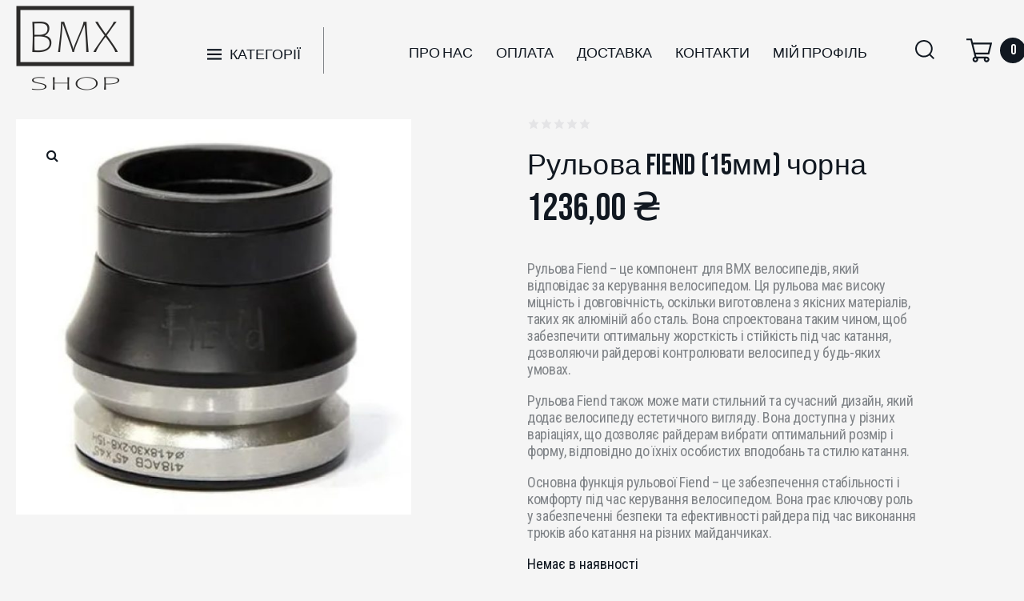

--- FILE ---
content_type: text/html; charset=UTF-8
request_url: https://bmx.com.ua/product/%D1%80%D1%83%D0%BB%D0%B5%D0%B2%D0%B0%D1%8F-fiend-%D0%B2%D1%8B%D1%81%D0%BE%D0%BA%D0%B0%D1%8F-%D0%BA%D1%80%D1%8B%D1%88%D0%BA%D0%B0-15%D0%BC%D0%BC-%D1%87%D0%B5%D1%80%D0%BD%D0%B0%D1%8F/
body_size: 41576
content:
<!DOCTYPE html>
<html lang="uk">
<head>
<meta charset="UTF-8">
<link rel="profile" href="http://gmpg.org/xfn/11">
<link rel="pingback" href="https://bmx.com.ua/xmlrpc.php">

<meta name="viewport" content="width=device-width, initial-scale=1" />
<title>Рульова Fiend (15мм) чорна &#8211; BMXShop</title>
<meta name='robots' content='max-image-preview:large' />
<script>window._wca = window._wca || [];</script>
<link rel='dns-prefetch' href='//stats.wp.com' />
<link rel='dns-prefetch' href='//fonts.googleapis.com' />
<link rel="alternate" type="application/rss+xml" title="BMXShop &raquo; стрічка" href="https://bmx.com.ua/feed/" />
<link rel="alternate" type="application/rss+xml" title="BMXShop &raquo; Канал коментарів" href="https://bmx.com.ua/comments/feed/" />
<link rel="alternate" title="oEmbed (JSON)" type="application/json+oembed" href="https://bmx.com.ua/wp-json/oembed/1.0/embed?url=https%3A%2F%2Fbmx.com.ua%2Fproduct%2F%25d1%2580%25d1%2583%25d0%25bb%25d0%25b5%25d0%25b2%25d0%25b0%25d1%258f-fiend-%25d0%25b2%25d1%258b%25d1%2581%25d0%25be%25d0%25ba%25d0%25b0%25d1%258f-%25d0%25ba%25d1%2580%25d1%258b%25d1%2588%25d0%25ba%25d0%25b0-15%25d0%25bc%25d0%25bc-%25d1%2587%25d0%25b5%25d1%2580%25d0%25bd%25d0%25b0%25d1%258f%2F" />
<link rel="alternate" title="oEmbed (XML)" type="text/xml+oembed" href="https://bmx.com.ua/wp-json/oembed/1.0/embed?url=https%3A%2F%2Fbmx.com.ua%2Fproduct%2F%25d1%2580%25d1%2583%25d0%25bb%25d0%25b5%25d0%25b2%25d0%25b0%25d1%258f-fiend-%25d0%25b2%25d1%258b%25d1%2581%25d0%25be%25d0%25ba%25d0%25b0%25d1%258f-%25d0%25ba%25d1%2580%25d1%258b%25d1%2588%25d0%25ba%25d0%25b0-15%25d0%25bc%25d0%25bc-%25d1%2587%25d0%25b5%25d1%2580%25d0%25bd%25d0%25b0%25d1%258f%2F&#038;format=xml" />
<style id='wp-img-auto-sizes-contain-inline-css' type='text/css'>
img:is([sizes=auto i],[sizes^="auto," i]){contain-intrinsic-size:3000px 1500px}
/*# sourceURL=wp-img-auto-sizes-contain-inline-css */
</style>
<style id='wp-emoji-styles-inline-css' type='text/css'>

	img.wp-smiley, img.emoji {
		display: inline !important;
		border: none !important;
		box-shadow: none !important;
		height: 1em !important;
		width: 1em !important;
		margin: 0 0.07em !important;
		vertical-align: -0.1em !important;
		background: none !important;
		padding: 0 !important;
	}
/*# sourceURL=wp-emoji-styles-inline-css */
</style>
<link rel='stylesheet' id='wp-block-library-css' href='https://bmx.com.ua/wp-includes/css/dist/block-library/style.min.css?ver=6.9' type='text/css' media='all' />
<link rel='stylesheet' id='wc-blocks-style-css' href='https://bmx.com.ua/wp-content/plugins/woocommerce/assets/client/blocks/wc-blocks.css?ver=wc-9.4.4' type='text/css' media='all' />
<style id='global-styles-inline-css' type='text/css'>
:root{--wp--preset--aspect-ratio--square: 1;--wp--preset--aspect-ratio--4-3: 4/3;--wp--preset--aspect-ratio--3-4: 3/4;--wp--preset--aspect-ratio--3-2: 3/2;--wp--preset--aspect-ratio--2-3: 2/3;--wp--preset--aspect-ratio--16-9: 16/9;--wp--preset--aspect-ratio--9-16: 9/16;--wp--preset--color--black: #000000;--wp--preset--color--cyan-bluish-gray: #abb8c3;--wp--preset--color--white: #ffffff;--wp--preset--color--pale-pink: #f78da7;--wp--preset--color--vivid-red: #cf2e2e;--wp--preset--color--luminous-vivid-orange: #ff6900;--wp--preset--color--luminous-vivid-amber: #fcb900;--wp--preset--color--light-green-cyan: #7bdcb5;--wp--preset--color--vivid-green-cyan: #00d084;--wp--preset--color--pale-cyan-blue: #8ed1fc;--wp--preset--color--vivid-cyan-blue: #0693e3;--wp--preset--color--vivid-purple: #9b51e0;--wp--preset--gradient--vivid-cyan-blue-to-vivid-purple: linear-gradient(135deg,rgb(6,147,227) 0%,rgb(155,81,224) 100%);--wp--preset--gradient--light-green-cyan-to-vivid-green-cyan: linear-gradient(135deg,rgb(122,220,180) 0%,rgb(0,208,130) 100%);--wp--preset--gradient--luminous-vivid-amber-to-luminous-vivid-orange: linear-gradient(135deg,rgb(252,185,0) 0%,rgb(255,105,0) 100%);--wp--preset--gradient--luminous-vivid-orange-to-vivid-red: linear-gradient(135deg,rgb(255,105,0) 0%,rgb(207,46,46) 100%);--wp--preset--gradient--very-light-gray-to-cyan-bluish-gray: linear-gradient(135deg,rgb(238,238,238) 0%,rgb(169,184,195) 100%);--wp--preset--gradient--cool-to-warm-spectrum: linear-gradient(135deg,rgb(74,234,220) 0%,rgb(151,120,209) 20%,rgb(207,42,186) 40%,rgb(238,44,130) 60%,rgb(251,105,98) 80%,rgb(254,248,76) 100%);--wp--preset--gradient--blush-light-purple: linear-gradient(135deg,rgb(255,206,236) 0%,rgb(152,150,240) 100%);--wp--preset--gradient--blush-bordeaux: linear-gradient(135deg,rgb(254,205,165) 0%,rgb(254,45,45) 50%,rgb(107,0,62) 100%);--wp--preset--gradient--luminous-dusk: linear-gradient(135deg,rgb(255,203,112) 0%,rgb(199,81,192) 50%,rgb(65,88,208) 100%);--wp--preset--gradient--pale-ocean: linear-gradient(135deg,rgb(255,245,203) 0%,rgb(182,227,212) 50%,rgb(51,167,181) 100%);--wp--preset--gradient--electric-grass: linear-gradient(135deg,rgb(202,248,128) 0%,rgb(113,206,126) 100%);--wp--preset--gradient--midnight: linear-gradient(135deg,rgb(2,3,129) 0%,rgb(40,116,252) 100%);--wp--preset--font-size--small: 13px;--wp--preset--font-size--medium: 20px;--wp--preset--font-size--large: 36px;--wp--preset--font-size--x-large: 42px;--wp--preset--font-family--inter: "Inter", sans-serif;--wp--preset--font-family--cardo: Cardo;--wp--preset--spacing--20: 0.44rem;--wp--preset--spacing--30: 0.67rem;--wp--preset--spacing--40: 1rem;--wp--preset--spacing--50: 1.5rem;--wp--preset--spacing--60: 2.25rem;--wp--preset--spacing--70: 3.38rem;--wp--preset--spacing--80: 5.06rem;--wp--preset--shadow--natural: 6px 6px 9px rgba(0, 0, 0, 0.2);--wp--preset--shadow--deep: 12px 12px 50px rgba(0, 0, 0, 0.4);--wp--preset--shadow--sharp: 6px 6px 0px rgba(0, 0, 0, 0.2);--wp--preset--shadow--outlined: 6px 6px 0px -3px rgb(255, 255, 255), 6px 6px rgb(0, 0, 0);--wp--preset--shadow--crisp: 6px 6px 0px rgb(0, 0, 0);}:where(.is-layout-flex){gap: 0.5em;}:where(.is-layout-grid){gap: 0.5em;}body .is-layout-flex{display: flex;}.is-layout-flex{flex-wrap: wrap;align-items: center;}.is-layout-flex > :is(*, div){margin: 0;}body .is-layout-grid{display: grid;}.is-layout-grid > :is(*, div){margin: 0;}:where(.wp-block-columns.is-layout-flex){gap: 2em;}:where(.wp-block-columns.is-layout-grid){gap: 2em;}:where(.wp-block-post-template.is-layout-flex){gap: 1.25em;}:where(.wp-block-post-template.is-layout-grid){gap: 1.25em;}.has-black-color{color: var(--wp--preset--color--black) !important;}.has-cyan-bluish-gray-color{color: var(--wp--preset--color--cyan-bluish-gray) !important;}.has-white-color{color: var(--wp--preset--color--white) !important;}.has-pale-pink-color{color: var(--wp--preset--color--pale-pink) !important;}.has-vivid-red-color{color: var(--wp--preset--color--vivid-red) !important;}.has-luminous-vivid-orange-color{color: var(--wp--preset--color--luminous-vivid-orange) !important;}.has-luminous-vivid-amber-color{color: var(--wp--preset--color--luminous-vivid-amber) !important;}.has-light-green-cyan-color{color: var(--wp--preset--color--light-green-cyan) !important;}.has-vivid-green-cyan-color{color: var(--wp--preset--color--vivid-green-cyan) !important;}.has-pale-cyan-blue-color{color: var(--wp--preset--color--pale-cyan-blue) !important;}.has-vivid-cyan-blue-color{color: var(--wp--preset--color--vivid-cyan-blue) !important;}.has-vivid-purple-color{color: var(--wp--preset--color--vivid-purple) !important;}.has-black-background-color{background-color: var(--wp--preset--color--black) !important;}.has-cyan-bluish-gray-background-color{background-color: var(--wp--preset--color--cyan-bluish-gray) !important;}.has-white-background-color{background-color: var(--wp--preset--color--white) !important;}.has-pale-pink-background-color{background-color: var(--wp--preset--color--pale-pink) !important;}.has-vivid-red-background-color{background-color: var(--wp--preset--color--vivid-red) !important;}.has-luminous-vivid-orange-background-color{background-color: var(--wp--preset--color--luminous-vivid-orange) !important;}.has-luminous-vivid-amber-background-color{background-color: var(--wp--preset--color--luminous-vivid-amber) !important;}.has-light-green-cyan-background-color{background-color: var(--wp--preset--color--light-green-cyan) !important;}.has-vivid-green-cyan-background-color{background-color: var(--wp--preset--color--vivid-green-cyan) !important;}.has-pale-cyan-blue-background-color{background-color: var(--wp--preset--color--pale-cyan-blue) !important;}.has-vivid-cyan-blue-background-color{background-color: var(--wp--preset--color--vivid-cyan-blue) !important;}.has-vivid-purple-background-color{background-color: var(--wp--preset--color--vivid-purple) !important;}.has-black-border-color{border-color: var(--wp--preset--color--black) !important;}.has-cyan-bluish-gray-border-color{border-color: var(--wp--preset--color--cyan-bluish-gray) !important;}.has-white-border-color{border-color: var(--wp--preset--color--white) !important;}.has-pale-pink-border-color{border-color: var(--wp--preset--color--pale-pink) !important;}.has-vivid-red-border-color{border-color: var(--wp--preset--color--vivid-red) !important;}.has-luminous-vivid-orange-border-color{border-color: var(--wp--preset--color--luminous-vivid-orange) !important;}.has-luminous-vivid-amber-border-color{border-color: var(--wp--preset--color--luminous-vivid-amber) !important;}.has-light-green-cyan-border-color{border-color: var(--wp--preset--color--light-green-cyan) !important;}.has-vivid-green-cyan-border-color{border-color: var(--wp--preset--color--vivid-green-cyan) !important;}.has-pale-cyan-blue-border-color{border-color: var(--wp--preset--color--pale-cyan-blue) !important;}.has-vivid-cyan-blue-border-color{border-color: var(--wp--preset--color--vivid-cyan-blue) !important;}.has-vivid-purple-border-color{border-color: var(--wp--preset--color--vivid-purple) !important;}.has-vivid-cyan-blue-to-vivid-purple-gradient-background{background: var(--wp--preset--gradient--vivid-cyan-blue-to-vivid-purple) !important;}.has-light-green-cyan-to-vivid-green-cyan-gradient-background{background: var(--wp--preset--gradient--light-green-cyan-to-vivid-green-cyan) !important;}.has-luminous-vivid-amber-to-luminous-vivid-orange-gradient-background{background: var(--wp--preset--gradient--luminous-vivid-amber-to-luminous-vivid-orange) !important;}.has-luminous-vivid-orange-to-vivid-red-gradient-background{background: var(--wp--preset--gradient--luminous-vivid-orange-to-vivid-red) !important;}.has-very-light-gray-to-cyan-bluish-gray-gradient-background{background: var(--wp--preset--gradient--very-light-gray-to-cyan-bluish-gray) !important;}.has-cool-to-warm-spectrum-gradient-background{background: var(--wp--preset--gradient--cool-to-warm-spectrum) !important;}.has-blush-light-purple-gradient-background{background: var(--wp--preset--gradient--blush-light-purple) !important;}.has-blush-bordeaux-gradient-background{background: var(--wp--preset--gradient--blush-bordeaux) !important;}.has-luminous-dusk-gradient-background{background: var(--wp--preset--gradient--luminous-dusk) !important;}.has-pale-ocean-gradient-background{background: var(--wp--preset--gradient--pale-ocean) !important;}.has-electric-grass-gradient-background{background: var(--wp--preset--gradient--electric-grass) !important;}.has-midnight-gradient-background{background: var(--wp--preset--gradient--midnight) !important;}.has-small-font-size{font-size: var(--wp--preset--font-size--small) !important;}.has-medium-font-size{font-size: var(--wp--preset--font-size--medium) !important;}.has-large-font-size{font-size: var(--wp--preset--font-size--large) !important;}.has-x-large-font-size{font-size: var(--wp--preset--font-size--x-large) !important;}
/*# sourceURL=global-styles-inline-css */
</style>

<style id='classic-theme-styles-inline-css' type='text/css'>
/*! This file is auto-generated */
.wp-block-button__link{color:#fff;background-color:#32373c;border-radius:9999px;box-shadow:none;text-decoration:none;padding:calc(.667em + 2px) calc(1.333em + 2px);font-size:1.125em}.wp-block-file__button{background:#32373c;color:#fff;text-decoration:none}
/*# sourceURL=/wp-includes/css/classic-themes.min.css */
</style>
<link rel='stylesheet' id='contact-form-7-css' href='https://bmx.com.ua/wp-content/plugins/contact-form-7/includes/css/styles.css?ver=6.0' type='text/css' media='all' />
<link rel='stylesheet' id='photoswipe-css' href='https://bmx.com.ua/wp-content/plugins/woocommerce/assets/css/photoswipe/photoswipe.min.css?ver=9.4.4' type='text/css' media='all' />
<link rel='stylesheet' id='photoswipe-default-skin-css' href='https://bmx.com.ua/wp-content/plugins/woocommerce/assets/css/photoswipe/default-skin/default-skin.min.css?ver=9.4.4' type='text/css' media='all' />
<style id='woocommerce-inline-inline-css' type='text/css'>
.woocommerce form .form-row .required { visibility: visible; }
/*# sourceURL=woocommerce-inline-inline-css */
</style>
<link rel='stylesheet' id='font-awesome-css' href='https://bmx.com.ua/wp-content/plugins/elementor/assets/lib/font-awesome/css/font-awesome.min.css?ver=4.7.0' type='text/css' media='all' />
<link rel='stylesheet' id='kava-parent-theme-style-css' href='https://bmx.com.ua/wp-content/themes/kava/style.css?ver=2.1.4' type='text/css' media='all' />
<link rel='stylesheet' id='kava-theme-style-css' href='https://bmx.com.ua/wp-content/themes/diesel-child/style.css?ver=2.1.4' type='text/css' media='all' />
<style id='kava-theme-style-inline-css' type='text/css'>
/* #Typography */body {font-style: normal;font-weight: 400;font-size: 18px;line-height: 1.17;font-family: 'Roboto Condensed', sans-serif;letter-spacing: 0px;text-align: left;color: #111821;}h1,.h1-style {font-style: normal;font-weight: 400;font-size: 58px;line-height: 1;font-family: 'Bebas Neue', display;letter-spacing: 0px;text-align: inherit;color: #111821;}h2,.h2-style {font-style: normal;font-weight: 400;font-size: 29px;line-height: 1;font-family: 'Bebas Neue', display;letter-spacing: 0px;text-align: inherit;color: #111821;}h3,.h3-style {font-style: normal;font-weight: 400;font-size: 27px;line-height: 1;font-family: Questrial, sans-serif;letter-spacing: 0px;text-align: inherit;color: #111821;}h4,.h4-style {font-style: normal;font-weight: 400;font-size: 24px;line-height: 1;font-family: 'Bebas Neue', display;letter-spacing: 0px;text-align: inherit;color: #111821;}h5,.h5-style {font-style: normal;font-weight: 400;font-size: 18px;line-height: 1.2;font-family: 'Roboto Condensed', sans-serif;letter-spacing: 0px;text-align: inherit;color: #111821;}h6,.h6-style {font-style: normal;font-weight: 400;font-size: 14px;line-height: 1.2;font-family: 'Bebas Neue', display;letter-spacing: 0px;text-align: inherit;color: #111821;}@media (min-width: 1200px) {h1,.h1-style { font-size: 96px; }h2,.h2-style { font-size: 48px; }h3,.h3-style { font-size: 36px; }}a,h1 a:hover,h2 a:hover,h3 a:hover,h4 a:hover,h5 a:hover,h6 a:hover { color: #808488; }a:hover { color: #111821; }blockquote {color: #808488;}/* #Header */.site-header__wrap {background-color: #ffffff;background-repeat: repeat;background-position: center top;background-attachment: scroll;;}/* ##Top Panel */.top-panel {color: #808488;background-color: #ffffff;}/* #Main Menu */.main-navigation {font-style: normal;font-weight: 400;font-size: 18px;line-height: 1;font-family: 'Bebas Neue', display;letter-spacing: 0px;}.main-navigation a,.menu-item-has-children:before {color: #808488;}.main-navigation a:hover,.main-navigation .current_page_item>a,.main-navigation .current-menu-item>a,.main-navigation .current_page_ancestor>a,.main-navigation .current-menu-ancestor>a {color: #111821;}/* #Mobile Menu */.mobile-menu-toggle-button {color: #ffffff;background-color: #808488;}/* #Social */.social-list a {color: #808488;}.social-list a:hover {color: #808488;}/* #Breadcrumbs */.breadcrumbs_item {font-style: normal;font-weight: 400;font-size: 14px;line-height: 1;font-family: 'Bebas Neue', display;letter-spacing: 0px;}.breadcrumbs_item_sep,.breadcrumbs_item_link {color: #808488;}.breadcrumbs_item_link:hover {color: #808488;}/* #Post navigation */.post-navigation-container i {color: #808488;}.post-navigation-container .nav-links a:hover .post-title,.post-navigation-container .nav-links a:hover .nav-text {color: #808488;}.post-navigation-container .nav-links a:hover i {color: #111821;}/* #Pagination */.posts-list-navigation .pagination .page-numbers,.page-links > span,.page-links > a {color: #808488;}.posts-list-navigation .pagination a.page-numbers:hover,.posts-list-navigation .pagination .page-numbers.current,.page-links > a:hover,.page-links > span {color: #111821;}.posts-list-navigation .pagination .next,.posts-list-navigation .pagination .prev {color: #808488;}.posts-list-navigation .pagination .next:hover,.posts-list-navigation .pagination .prev:hover {color: #111821;}/* #Button Appearance Styles (regular scheme) */.btn,button,input[type='button'],input[type='reset'],input[type='submit'] {font-style: normal;font-weight: 400;font-size: 14px;line-height: 1.2;font-family: 'Bebas Neue', display;letter-spacing: 0px;color: #ffffff;background-color: #808488;}.btn:hover,button:hover,input[type='button']:hover,input[type='reset']:hover,input[type='submit']:hover,input[type='reset']:hover {color: #ffffff;background-color: rgb(166,170,174);}.btn.invert-button {color: #ffffff;}.btn.invert-button:hover {color: #ffffff;border-color: #808488;background-color: #808488;}/* #Totop Button */#toTop {padding: 0px 0px;border-radius: 0px;background-color: ;color: ;}#toTop:hover {background-color: ;color: ;}input,optgroup,select,textarea {font-size: 18px;}/* #Comment, Contact, Password Forms */.comment-form .submit,.wpcf7-submit,.post-password-form label + input {font-style: normal;font-weight: 400;font-size: 14px;line-height: 1.2;font-family: 'Bebas Neue', display;letter-spacing: 0px;color: #ffffff;background-color: #808488;}.comment-form .submit:hover,.wpcf7-submit:hover,.post-password-form label + input:hover {color: #ffffff;background-color: rgb(166,170,174);}.comment-reply-title {font-style: normal;font-weight: 400;font-size: 24px;line-height: 1;font-family: 'Bebas Neue', display;letter-spacing: 0px;color: #111821;}/* Cookies consent */.comment-form-cookies-consent input[type='checkbox']:checked ~ label[for=wp-comment-cookies-consent]:before {color: #ffffff;border-color: #808488;background-color: #808488;}/* #Comment Reply Link */#cancel-comment-reply-link {color: #808488;}#cancel-comment-reply-link:hover {color: #111821;}/* #Comment item */.comment-body .fn {font-style: normal;font-weight: 400;font-size: 14px;line-height: 1.2;font-family: 'Bebas Neue', display;letter-spacing: 0px;color: #111821;}.comment-date__time {color: #808488;}.comment-reply-link {font-style: normal;font-weight: 400;font-size: 14px;line-height: 1.2;font-family: 'Bebas Neue', display;letter-spacing: 0px;}/* #Input Placeholders */::-webkit-input-placeholder { color: #808488; }::-moz-placeholder{ color: #808488; }:-moz-placeholder{ color: #808488; }:-ms-input-placeholder{ color: #808488; }/* #Entry Meta */.posted-on,.cat-links,.byline,.tags-links {color: #808488;}.comments-button {color: #808488;}.comments-button:hover {color: #ffffff;background-color: #808488;}.btn-style .post-categories a {color: #ffffff;background-color: #808488;}.btn-style .post-categories a:hover {color: #ffffff;background-color: rgb(166,170,174);}.sticky-label {color: #ffffff;background-color: #808488;}/* Posts List Item Invert */.invert-hover.has-post-thumbnail:hover,.invert-hover.has-post-thumbnail:hover .posted-on,.invert-hover.has-post-thumbnail:hover .cat-links,.invert-hover.has-post-thumbnail:hover .byline,.invert-hover.has-post-thumbnail:hover .tags-links,.invert-hover.has-post-thumbnail:hover .entry-meta,.invert-hover.has-post-thumbnail:hover a,.invert-hover.has-post-thumbnail:hover .btn-icon,.invert-item.has-post-thumbnail,.invert-item.has-post-thumbnail .posted-on,.invert-item.has-post-thumbnail .cat-links,.invert-item.has-post-thumbnail .byline,.invert-item.has-post-thumbnail .tags-links,.invert-item.has-post-thumbnail .entry-meta,.invert-item.has-post-thumbnail a,.invert-item.has-post-thumbnail .btn:hover,.invert-item.has-post-thumbnail .btn-style .post-categories a:hover,.invert,.invert .entry-title,.invert a,.invert .byline,.invert .posted-on,.invert .cat-links,.invert .tags-links {color: #ffffff;}.invert-hover.has-post-thumbnail:hover a:hover,.invert-hover.has-post-thumbnail:hover .btn-icon:hover,.invert-item.has-post-thumbnail a:hover,.invert a:hover {color: #808488;}.invert-hover.has-post-thumbnail .btn,.invert-item.has-post-thumbnail .comments-button,.posts-list--default.list-style-v10 .invert.default-item .comments-button{color: #ffffff;background-color: #808488;}.invert-hover.has-post-thumbnail .btn:hover,.invert-item.has-post-thumbnail .comments-button:hover,.posts-list--default.list-style-v10 .invert.default-item .comments-button:hover {color: #808488;background-color: #ffffff;}/* Default Posts List */.list-style-v8 .comments-link {color: #808488;}.list-style-v8 .comments-link:hover {color: #111821;}/* Creative Posts List */.creative-item .entry-title a:hover {color: #808488;}.list-style-default .creative-item a,.creative-item .btn-icon {color: #808488;}.list-style-default .creative-item a:hover,.creative-item .btn-icon:hover {color: #808488;}.list-style-default .creative-item .btn,.list-style-default .creative-item .btn:hover,.list-style-default .creative-item .comments-button:hover {color: #ffffff;}.creative-item__title-first-letter {font-style: normal;font-weight: 400;font-family: 'Bebas Neue', display;color: #111821;}.posts-list--creative.list-style-v10 .creative-item:before {background-color: #808488;box-shadow: 0px 0px 0px 8px rgba(128,132,136,0.25);}.posts-list--creative.list-style-v10 .creative-item__post-date {font-style: normal;font-weight: 400;font-size: 24px;line-height: 1;font-family: 'Bebas Neue', display;letter-spacing: 0px;color: #808488;}.posts-list--creative.list-style-v10 .creative-item__post-date a {color: #808488;}.posts-list--creative.list-style-v10 .creative-item__post-date a:hover {color: #111821;}/* Creative Posts List style-v2 */.list-style-v2 .creative-item .entry-title,.list-style-v9 .creative-item .entry-title {font-style: normal;font-weight: 400;font-size: 24px;line-height: 1;font-family: 'Bebas Neue', display;letter-spacing: 0px;}/* Image Post Format */.post_format-post-format-image .post-thumbnail__link:before {color: #ffffff;background-color: #808488;}/* Gallery Post Format */.post_format-post-format-gallery .swiper-button-prev,.post_format-post-format-gallery .swiper-button-next {color: #808488;}.post_format-post-format-gallery .swiper-button-prev:hover,.post_format-post-format-gallery .swiper-button-next:hover {color: #111821;}/* Link Post Format */.post_format-post-format-quote .post-format-quote {color: #ffffff;background-color: #808488;}.post_format-post-format-quote .post-format-quote:before {color: #808488;background-color: #ffffff;}/* Post Author */.post-author__title a {color: #808488;}.post-author__title a:hover {color: #111821;}.invert .post-author__title a {color: #ffffff;}.invert .post-author__title a:hover {color: #808488;}/* Single Post */.single-post blockquote {border-color: #808488;}.single-post:not(.post-template-single-layout-4):not(.post-template-single-layout-7) .tags-links a:hover {color: #ffffff;border-color: #808488;background-color: #808488;}.single-header-3 .post-author .byline,.single-header-4 .post-author .byline,.single-header-5 .post-author .byline {font-style: normal;font-weight: 400;font-size: 24px;line-height: 1;font-family: 'Bebas Neue', display;letter-spacing: 0px;}.single-header-8,.single-header-10 .entry-header {background-color: #808488;}.single-header-8.invert a:hover,.single-header-10.invert a:hover {color: rgba(255,255,255,0.5);}.single-header-3 a.comments-button,.single-header-10 a.comments-button {border: 1px solid #ffffff;}.single-header-3 a.comments-button:hover,.single-header-10 a.comments-button:hover {color: #808488;background-color: #ffffff;}/* Page preloader */.page-preloader {border-top-color: #808488;border-right-color: #808488;}/* Logo */.site-logo__link,.site-logo__link:hover {color: #808488;}/* Page title */.page-title {font-style: normal;font-weight: 400;font-size: 29px;line-height: 1;font-family: 'Bebas Neue', display;letter-spacing: 0px;color: #111821;}@media (min-width: 1200px) {.page-title { font-size: 48px; }}/* Grid Posts List */.posts-list.list-style-v3 .comments-link {border-color: #808488;}.posts-list.list-style-v4 .comments-link {color: #808488;}.posts-list.list-style-v4 .posts-list__item.grid-item .grid-item-wrap .comments-link:hover {color: #ffffff;background-color: #808488;}/* Posts List Grid Item Invert */.grid-item-wrap.invert,.grid-item-wrap.invert .posted-on,.grid-item-wrap.invert .cat-links,.grid-item-wrap.invert .byline,.grid-item-wrap.invert .tags-links,.grid-item-wrap.invert .entry-meta,.grid-item-wrap.invert a,.grid-item-wrap.invert .btn-icon,.grid-item-wrap.invert .comments-button {color: #ffffff;}/* Posts List Grid-5 Item Invert */.list-style-v5 .grid-item-wrap.invert .posted-on,.list-style-v5 .grid-item-wrap.invert .cat-links,.list-style-v5 .grid-item-wrap.invert .byline,.list-style-v5 .grid-item-wrap.invert .tags-links,.list-style-v5 .grid-item-wrap.invert .posted-on a,.list-style-v5 .grid-item-wrap.invert .cat-links a,.list-style-v5 .grid-item-wrap.invert .tags-links a,.list-style-v5 .grid-item-wrap.invert .byline a,.list-style-v5 .grid-item-wrap.invert .comments-link,.list-style-v5 .grid-item-wrap.invert .entry-title a:hover {color: #808488;}.list-style-v5 .grid-item-wrap.invert .posted-on a:hover,.list-style-v5 .grid-item-wrap.invert .cat-links a:hover,.list-style-v5 .grid-item-wrap.invert .tags-links a:hover,.list-style-v5 .grid-item-wrap.invert .byline a:hover,.list-style-v5 .grid-item-wrap.invert .comments-link:hover {color: #ffffff;}/* Posts List Grid-6 Item Invert */.posts-list.list-style-v6 .posts-list__item.grid-item .grid-item-wrap .cat-links a,.posts-list.list-style-v7 .posts-list__item.grid-item .grid-item-wrap .cat-links a {color: #ffffff;background-color: #808488;}.posts-list.list-style-v6 .posts-list__item.grid-item .grid-item-wrap .cat-links a:hover,.posts-list.list-style-v7 .posts-list__item.grid-item .grid-item-wrap .cat-links a:hover {color: #ffffff;background-color: rgb(166,170,174);}.posts-list.list-style-v9 .posts-list__item.grid-item .grid-item-wrap .entry-header .entry-title {font-weight : 400;}/* Grid 7 */.list-style-v7 .grid-item-wrap.invert .posted-on a:hover,.list-style-v7 .grid-item-wrap.invert .cat-links a:hover,.list-style-v7 .grid-item-wrap.invert .tags-links a:hover,.list-style-v7 .grid-item-wrap.invert .byline a:hover,.list-style-v7 .grid-item-wrap.invert .comments-link:hover,.list-style-v7 .grid-item-wrap.invert .entry-title a:hover,.list-style-v6 .grid-item-wrap.invert .posted-on a:hover,.list-style-v6 .grid-item-wrap.invert .cat-links a:hover,.list-style-v6 .grid-item-wrap.invert .tags-links a:hover,.list-style-v6 .grid-item-wrap.invert .byline a:hover,.list-style-v6 .grid-item-wrap.invert .comments-link:hover,.list-style-v6 .grid-item-wrap.invert .entry-title a:hover {color: #808488;}.list-style-v7 .grid-item-wrap.invert .posted-on,.list-style-v7 .grid-item-wrap.invert .cat-links,.list-style-v7 .grid-item-wrap.invert .byline,.list-style-v7 .grid-item-wrap.invert .tags-links,.list-style-v7 .grid-item-wrap.invert .posted-on a,.list-style-v7 .grid-item-wrap.invert .cat-links a,.list-style-v7 .grid-item-wrap.invert .tags-links a,.list-style-v7 .grid-item-wrap.invert .byline a,.list-style-v7 .grid-item-wrap.invert .comments-link,.list-style-v7 .grid-item-wrap.invert .entry-title a,.list-style-v7 .grid-item-wrap.invert .entry-content p,.list-style-v6 .grid-item-wrap.invert .posted-on,.list-style-v6 .grid-item-wrap.invert .cat-links,.list-style-v6 .grid-item-wrap.invert .byline,.list-style-v6 .grid-item-wrap.invert .tags-links,.list-style-v6 .grid-item-wrap.invert .posted-on a,.list-style-v6 .grid-item-wrap.invert .cat-links a,.list-style-v6 .grid-item-wrap.invert .tags-links a,.list-style-v6 .grid-item-wrap.invert .byline a,.list-style-v6 .grid-item-wrap.invert .comments-link,.list-style-v6 .grid-item-wrap.invert .entry-title a,.list-style-v6 .grid-item-wrap.invert .entry-content p {color: #ffffff;}.posts-list.list-style-v7 .grid-item .grid-item-wrap .entry-footer .comments-link:hover,.posts-list.list-style-v6 .grid-item .grid-item-wrap .entry-footer .comments-link:hover,.posts-list.list-style-v6 .posts-list__item.grid-item .grid-item-wrap .btn:hover,.posts-list.list-style-v7 .posts-list__item.grid-item .grid-item-wrap .btn:hover {color: #808488;border-color: #808488;}.posts-list.list-style-v10 .grid-item-inner .space-between-content .comments-link {color: #808488;}.posts-list.list-style-v10 .grid-item-inner .space-between-content .comments-link:hover {color: #808488;}.posts-list.list-style-v10 .posts-list__item.justify-item .justify-item-inner .entry-title a {color: #111821;}.posts-list.posts-list--vertical-justify.list-style-v10 .posts-list__item.justify-item .justify-item-inner .entry-title a:hover{color: #ffffff;background-color: #808488;}.posts-list.list-style-v5 .posts-list__item.justify-item .justify-item-inner.invert .cat-links a:hover,.posts-list.list-style-v8 .posts-list__item.justify-item .justify-item-inner.invert .cat-links a:hover {color: #ffffff;background-color: rgb(166,170,174);}.posts-list.list-style-v5 .posts-list__item.justify-item .justify-item-inner.invert .cat-links a,.posts-list.list-style-v8 .posts-list__item.justify-item .justify-item-inner.invert .cat-links a{color: #ffffff;background-color: #808488;}.list-style-v8 .justify-item-inner.invert .posted-on,.list-style-v8 .justify-item-inner.invert .cat-links,.list-style-v8 .justify-item-inner.invert .byline,.list-style-v8 .justify-item-inner.invert .tags-links,.list-style-v8 .justify-item-inner.invert .posted-on a,.list-style-v8 .justify-item-inner.invert .cat-links a,.list-style-v8 .justify-item-inner.invert .tags-links a,.list-style-v8 .justify-item-inner.invert .byline a,.list-style-v8 .justify-item-inner.invert .comments-link,.list-style-v8 .justify-item-inner.invert .entry-title a,.list-style-v8 .justify-item-inner.invert .entry-content p,.list-style-v5 .justify-item-inner.invert .posted-on,.list-style-v5 .justify-item-inner.invert .cat-links,.list-style-v5 .justify-item-inner.invert .byline,.list-style-v5 .justify-item-inner.invert .tags-links,.list-style-v5 .justify-item-inner.invert .posted-on a,.list-style-v5 .justify-item-inner.invert .cat-links a,.list-style-v5 .justify-item-inner.invert .tags-links a,.list-style-v5 .justify-item-inner.invert .byline a,.list-style-v5 .justify-item-inner.invert .comments-link,.list-style-v5 .justify-item-inner.invert .entry-title a,.list-style-v5 .justify-item-inner.invert .entry-content p,.list-style-v4 .justify-item-inner.invert .posted-on:hover,.list-style-v4 .justify-item-inner.invert .cat-links,.list-style-v4 .justify-item-inner.invert .byline,.list-style-v4 .justify-item-inner.invert .tags-links,.list-style-v4 .justify-item-inner.invert .posted-on a,.list-style-v4 .justify-item-inner.invert .cat-links a,.list-style-v4 .justify-item-inner.invert .tags-links a,.list-style-v4 .justify-item-inner.invert .byline a,.list-style-v4 .justify-item-inner.invert .comments-link,.list-style-v4 .justify-item-inner.invert .entry-title a,.list-style-v4 .justify-item-inner.invert .entry-content p {color: #ffffff;}.list-style-v8 .justify-item-inner.invert .posted-on a:hover,.list-style-v8 .justify-item-inner.invert .cat-links a:hover,.list-style-v8 .justify-item-inner.invert .tags-links a:hover,.list-style-v8 .justify-item-inner.invert .byline a:hover,.list-style-v8 .justify-item-inner.invert .comments-link:hover,.list-style-v8 .justify-item-inner.invert .entry-title a:hover,.list-style-v5 .justify-item-inner.invert .posted-on a:hover,.list-style-v5 .justify-item-inner.invert .cat-links a:hover,.list-style-v5 .justify-item-inner.invert .tags-links a:hover,.list-style-v5 .justify-item-inner.invert .byline a:hover,.list-style-v5 .justify-item-inner.invert .entry-title a:hover,.list-style-v4 .justify-item-inner.invert .posted-on a,.list-style-v4 .justify-item-inner.invert .cat-links a:hover,.list-style-v4 .justify-item-inner.invert .tags-links a:hover,.list-style-v4 .justify-item-inner.invert .byline a:hover,.list-style-v4 .justify-item-inner.invert .comments-link:hover,.list-style-v4 .justify-item-inner.invert .entry-title a:hover{color: #808488;}.posts-list.list-style-v5 .justify-item .justify-item-wrap .entry-footer .comments-link:hover {border-color: #808488;}.list-style-v4 .justify-item-inner.invert .btn:hover,.list-style-v6 .justify-item-wrap.invert .btn:hover,.list-style-v8 .justify-item-inner.invert .btn:hover {color: #ffffff;}.posts-list.posts-list--vertical-justify.list-style-v5 .posts-list__item.justify-item .justify-item-wrap .entry-footer .comments-link:hover,.posts-list.posts-list--vertical-justify.list-style-v5 .posts-list__item.justify-item .justify-item-wrap .entry-footer .btn:hover {color: #808488;border-color: #808488;}/* masonry Posts List */.posts-list.list-style-v3 .comments-link {border-color: #808488;}.posts-list.list-style-v4 .comments-link {color: #808488;}.posts-list.list-style-v4 .posts-list__item.masonry-item .masonry-item-wrap .comments-link:hover {color: #ffffff;background-color: #808488;}/* Posts List masonry Item Invert */.masonry-item-wrap.invert,.masonry-item-wrap.invert .posted-on,.masonry-item-wrap.invert .cat-links,.masonry-item-wrap.invert .byline,.masonry-item-wrap.invert .tags-links,.masonry-item-wrap.invert .entry-meta,.masonry-item-wrap.invert a,.masonry-item-wrap.invert .btn-icon,.masonry-item-wrap.invert .comments-button {color: #ffffff;}/* Posts List masonry-5 Item Invert */.list-style-v5 .masonry-item-wrap.invert .posted-on,.list-style-v5 .masonry-item-wrap.invert .cat-links,.list-style-v5 .masonry-item-wrap.invert .byline,.list-style-v5 .masonry-item-wrap.invert .tags-links,.list-style-v5 .masonry-item-wrap.invert .posted-on a,.list-style-v5 .masonry-item-wrap.invert .cat-links a,.list-style-v5 .masonry-item-wrap.invert .tags-links a,.list-style-v5 .masonry-item-wrap.invert .byline a,.list-style-v5 .masonry-item-wrap.invert .comments-link,.list-style-v5 .masonry-item-wrap.invert .entry-title a:hover {color: #808488;}.list-style-v5 .masonry-item-wrap.invert .posted-on a:hover,.list-style-v5 .masonry-item-wrap.invert .cat-links a:hover,.list-style-v5 .masonry-item-wrap.invert .tags-links a:hover,.list-style-v5 .masonry-item-wrap.invert .byline a:hover,.list-style-v5 .masonry-item-wrap.invert .comments-link:hover {color: #ffffff;}.posts-list.list-style-v10 .masonry-item-inner .space-between-content .comments-link {color: #808488;}.posts-list.list-style-v10 .masonry-item-inner .space-between-content .comments-link:hover {color: #808488;}.widget_recent_entries a,.widget_recent_comments a {font-style: normal;font-weight: 400;font-size: 14px;line-height: 1.2;font-family: 'Bebas Neue', display;letter-spacing: 0px;color: #111821;}.widget_recent_entries a:hover,.widget_recent_comments a:hover {color: #808488;}.widget_recent_entries .post-date,.widget_recent_comments .recentcomments {color: #808488;}.widget_recent_comments .comment-author-link a {color: #808488;}.widget_recent_comments .comment-author-link a:hover {color: #808488;}.widget_calendar th,.widget_calendar caption {color: #808488;}.widget_calendar tbody td a {color: #111821;}.widget_calendar tbody td a:hover {color: #ffffff;background-color: #808488;}.widget_calendar tfoot td a {color: #808488;}.widget_calendar tfoot td a:hover {color: #111821;}/* Preloader */.jet-smart-listing-wrap.jet-processing + div.jet-smart-listing-loading,div.wpcf7 .ajax-loader {border-top-color: #808488;border-right-color: #808488;}/*--------------------------------------------------------------## Ecwid Plugin Styles--------------------------------------------------------------*//* Product Title, Product Price amount */html#ecwid_html body#ecwid_body .ec-size .ec-wrapper .ec-store .grid-product__title-inner,html#ecwid_html body#ecwid_body .ec-size .ec-wrapper .ec-store .grid__products .grid-product__image ~ .grid-product__price .grid-product__price-amount,html#ecwid_html body#ecwid_body .ec-size .ec-wrapper .ec-store .grid__products .grid-product__image ~ .grid-product__title .grid-product__price-amount,html#ecwid_html body#ecwid_body .ec-size .ec-store .grid__products--medium-items.grid__products--layout-center .grid-product__price-compare,html#ecwid_html body#ecwid_body .ec-size .ec-store .grid__products--medium-items .grid-product__details,html#ecwid_html body#ecwid_body .ec-size .ec-store .grid__products--medium-items .grid-product__sku,html#ecwid_html body#ecwid_body .ec-size .ec-store .grid__products--medium-items .grid-product__sku-hover,html#ecwid_html body#ecwid_body .ec-size .ec-store .grid__products--medium-items .grid-product__tax,html#ecwid_html body#ecwid_body .ec-size .ec-wrapper .ec-store .form__msg,html#ecwid_html body#ecwid_body .ec-size.ec-size--l .ec-wrapper .ec-store h1,html#ecwid_html body#ecwid_body.page .ec-size .ec-wrapper .ec-store .product-details__product-title,html#ecwid_html body#ecwid_body.page .ec-size .ec-wrapper .ec-store .product-details__product-price,html#ecwid_html body#ecwid_body .ec-size .ec-wrapper .ec-store .product-details-module__title,html#ecwid_html body#ecwid_body .ec-size .ec-wrapper .ec-store .ec-cart-summary__row--total .ec-cart-summary__title,html#ecwid_html body#ecwid_body .ec-size .ec-wrapper .ec-store .ec-cart-summary__row--total .ec-cart-summary__price,html#ecwid_html body#ecwid_body .ec-size .ec-wrapper .ec-store .grid__categories * {font-style: normal;font-weight: 400;line-height: 1.2;font-family: 'Bebas Neue', display;letter-spacing: 0px;}html#ecwid_html body#ecwid_body .ecwid .ec-size .ec-wrapper .ec-store .product-details__product-description {font-style: normal;font-weight: 400;font-size: 18px;line-height: 1.17;font-family: 'Roboto Condensed', sans-serif;letter-spacing: 0px;text-align: left;color: #111821;}html#ecwid_html body#ecwid_body .ec-size .ec-wrapper .ec-store .grid-product__title-inner,html#ecwid_html body#ecwid_body .ec-size .ec-wrapper .ec-store .grid__products .grid-product__image ~ .grid-product__price .grid-product__price-amount,html#ecwid_html body#ecwid_body .ec-size .ec-wrapper .ec-store .grid__products .grid-product__image ~ .grid-product__title .grid-product__price-amount,html#ecwid_html body#ecwid_body .ec-size .ec-store .grid__products--medium-items.grid__products--layout-center .grid-product__price-compare,html#ecwid_html body#ecwid_body .ec-size .ec-store .grid__products--medium-items .grid-product__details,html#ecwid_html body#ecwid_body .ec-size .ec-store .grid__products--medium-items .grid-product__sku,html#ecwid_html body#ecwid_body .ec-size .ec-store .grid__products--medium-items .grid-product__sku-hover,html#ecwid_html body#ecwid_body .ec-size .ec-store .grid__products--medium-items .grid-product__tax,html#ecwid_html body#ecwid_body .ec-size .ec-wrapper .ec-store .product-details-module__title,html#ecwid_html body#ecwid_body.page .ec-size .ec-wrapper .ec-store .product-details__product-price,html#ecwid_html body#ecwid_body.page .ec-size .ec-wrapper .ec-store .product-details__product-title,html#ecwid_html body#ecwid_body .ec-size .ec-wrapper .ec-store .form-control__text,html#ecwid_html body#ecwid_body .ec-size .ec-wrapper .ec-store .form-control__textarea,html#ecwid_html body#ecwid_body .ec-size .ec-wrapper .ec-store .ec-link,html#ecwid_html body#ecwid_body .ec-size .ec-wrapper .ec-store .ec-link:visited,html#ecwid_html body#ecwid_body .ec-size .ec-wrapper .ec-store input[type="radio"].form-control__radio:checked+.form-control__radio-view::after {color: #808488;}html#ecwid_html body#ecwid_body .ec-size .ec-wrapper .ec-store .ec-link:hover {color: #111821;}/* Product Title, Price small state */html#ecwid_html body#ecwid_body .ec-size .ec-wrapper .ec-store .grid__products--small-items .grid-product__title-inner,html#ecwid_html body#ecwid_body .ec-size .ec-wrapper .ec-store .grid__products--small-items .grid-product__price-hover .grid-product__price-amount,html#ecwid_html body#ecwid_body .ec-size .ec-wrapper .ec-store .grid__products--small-items .grid-product__image ~ .grid-product__price .grid-product__price-amount,html#ecwid_html body#ecwid_body .ec-size .ec-wrapper .ec-store .grid__products--small-items .grid-product__image ~ .grid-product__title .grid-product__price-amount,html#ecwid_html body#ecwid_body .ec-size .ec-wrapper .ec-store .grid__products--small-items.grid__products--layout-center .grid-product__price-compare,html#ecwid_html body#ecwid_body .ec-size .ec-wrapper .ec-store .grid__products--small-items .grid-product__details,html#ecwid_html body#ecwid_body .ec-size .ec-wrapper .ec-store .grid__products--small-items .grid-product__sku,html#ecwid_html body#ecwid_body .ec-size .ec-wrapper .ec-store .grid__products--small-items .grid-product__sku-hover,html#ecwid_html body#ecwid_body .ec-size .ec-wrapper .ec-store .grid__products--small-items .grid-product__tax {font-size: 12px;}/* Product Title, Price medium state */html#ecwid_html body#ecwid_body .ec-size .ec-wrapper .ec-store .grid__products--medium-items .grid-product__title-inner,html#ecwid_html body#ecwid_body .ec-size .ec-wrapper .ec-store .grid__products--medium-items .grid-product__price-hover .grid-product__price-amount,html#ecwid_html body#ecwid_body .ec-size .ec-wrapper .ec-store .grid__products--medium-items .grid-product__image ~ .grid-product__price .grid-product__price-amount,html#ecwid_html body#ecwid_body .ec-size .ec-wrapper .ec-store .grid__products--medium-items .grid-product__image ~ .grid-product__title .grid-product__price-amount,html#ecwid_html body#ecwid_body .ec-size .ec-wrapper .ec-store .grid__products--medium-items.grid__products--layout-center .grid-product__price-compare,html#ecwid_html body#ecwid_body .ec-size .ec-wrapper .ec-store .grid__products--medium-items .grid-product__details,html#ecwid_html body#ecwid_body .ec-size .ec-wrapper .ec-store .grid__products--medium-items .grid-product__sku,html#ecwid_html body#ecwid_body .ec-size .ec-wrapper .ec-store .grid__products--medium-items .grid-product__sku-hover,html#ecwid_html body#ecwid_body .ec-size .ec-wrapper .ec-store .grid__products--medium-items .grid-product__tax {font-size: 14px;}/* Product Title, Price large state */html#ecwid_html body#ecwid_body .ec-size .ec-wrapper .ec-store .grid__products--large-items .grid-product__title-inner,html#ecwid_html body#ecwid_body .ec-size .ec-wrapper .ec-store .grid__products--large-items .grid-product__price-hover .grid-product__price-amount,html#ecwid_html body#ecwid_body .ec-size .ec-wrapper .ec-store .grid__products--large-items .grid-product__image ~ .grid-product__price .grid-product__price-amount,html#ecwid_html body#ecwid_body .ec-size .ec-wrapper .ec-store .grid__products--large-items .grid-product__image ~ .grid-product__title .grid-product__price-amount,html#ecwid_html body#ecwid_body .ec-size .ec-wrapper .ec-store .grid__products--large-items.grid__products--layout-center .grid-product__price-compare,html#ecwid_html body#ecwid_body .ec-size .ec-wrapper .ec-store .grid__products--large-items .grid-product__details,html#ecwid_html body#ecwid_body .ec-size .ec-wrapper .ec-store .grid__products--large-items .grid-product__sku,html#ecwid_html body#ecwid_body .ec-size .ec-wrapper .ec-store .grid__products--large-items .grid-product__sku-hover,html#ecwid_html body#ecwid_body .ec-size .ec-wrapper .ec-store .grid__products--large-items .grid-product__tax {font-size: 17px;}/* Product Add To Cart button */html#ecwid_html body#ecwid_body .ec-size .ec-wrapper .ec-store button {font-style: normal;font-weight: 400;line-height: 1.2;font-family: 'Bebas Neue', display;letter-spacing: 0px;}/* Product Add To Cart button normal state */html#ecwid_html body#ecwid_body .ec-size .ec-wrapper .ec-store .form-control--secondary .form-control__button,html#ecwid_html body#ecwid_body .ec-size .ec-wrapper .ec-store .form-control--primary .form-control__button {border-color: #808488;background-color: transparent;color: #808488;}/* Product Add To Cart button hover state, Product Category active state */html#ecwid_html body#ecwid_body .ec-size .ec-wrapper .ec-store .form-control--secondary .form-control__button:hover,html#ecwid_html body#ecwid_body .ec-size .ec-wrapper .ec-store .form-control--primary .form-control__button:hover,html#ecwid_html body#ecwid_body .horizontal-menu-container.horizontal-desktop .horizontal-menu-item.horizontal-menu-item--active>a {border-color: #808488;background-color: #808488;color: #ffffff;}/* Black Product Add To Cart button normal state */html#ecwid_html body#ecwid_body .ec-size .ec-wrapper .ec-store .grid__products--appearance-hover .grid-product--dark .form-control--secondary .form-control__button {border-color: #808488;background-color: #808488;color: #ffffff;}/* Black Product Add To Cart button normal state */html#ecwid_html body#ecwid_body .ec-size .ec-wrapper .ec-store .grid__products--appearance-hover .grid-product--dark .form-control--secondary .form-control__button:hover {border-color: #ffffff;background-color: #ffffff;color: #808488;}/* Product Add To Cart button small label */html#ecwid_html body#ecwid_body .ec-size.ec-size--l .ec-wrapper .ec-store .form-control .form-control__button {font-size: 13px;}/* Product Add To Cart button medium label */html#ecwid_html body#ecwid_body .ec-size.ec-size--l .ec-wrapper .ec-store .form-control--small .form-control__button {font-size: 14px;}/* Product Add To Cart button large label */html#ecwid_html body#ecwid_body .ec-size.ec-size--l .ec-wrapper .ec-store .form-control--medium .form-control__button {font-size: 17px;}/* Mini Cart icon styles */html#ecwid_html body#ecwid_body .ec-minicart__body .ec-minicart__icon .icon-default path[stroke],html#ecwid_html body#ecwid_body .ec-minicart__body .ec-minicart__icon .icon-default circle[stroke] {stroke: #808488;}html#ecwid_html body#ecwid_body .ec-minicart:hover .ec-minicart__body .ec-minicart__icon .icon-default path[stroke],html#ecwid_html body#ecwid_body .ec-minicart:hover .ec-minicart__body .ec-minicart__icon .icon-default circle[stroke] {stroke: #111821;}/* Single product */.woocommerce table.variations .reset_variations,.woocommerce-review-link{font-weight: 400;}.product_meta,.woocommerce-tabs .tabs li a,.single-product .quantity label,.woocommerce table.variations .label{font-weight: 400;}.woocommerce table.variations select{color: #808488;}.product_meta .sku_wrapper span,.product_meta .posted_in a,.product_meta .tagged_as a{font-weight: 400;}.woocommerce-tabs .tabs li a{color: #111821;}.woocommerce-tabs .tabs li a:hover{color: #808488;}/* #Button Appearance Styles (regular scheme) */.elementor-widget-wp-widget-woocommerce_product_search button,.widget_product_search button,.added_to_cart.wc-forward,.woocommerce .button,.elementor-widget-wp-widget-woocommerce_widget_cart .button,.elementor-widget-wp-widget-woocommerce_product_search .button {font-style: normal;font-weight: 400;font-size: 14px;line-height: 1.2;font-family: 'Bebas Neue', display;letter-spacing: 0px;color: #ffffff;background-color: #808488;}.jet-compare-button__link,.jet-wishlist-button__link {font-style: normal;font-weight: 400;font-size: 14px;line-height: 1.2;font-family: 'Bebas Neue', display;letter-spacing: 0px;}.jet-compare-button__link[data-widget-id=default] .jet-compare-button__plane.jet-compare-button__plane-normal,.jet-compare-button__link[data-widget-id=default] .jet-compare-button__plane.jet-compare-button__plane-added,.jet-wishlist-button__link[data-widget-id=default] .jet-wishlist-button__plane.jet-wishlist-button__plane-normal,.jet-wishlist-button__link[data-widget-id=default] .jet-wishlist-button__plane.jet-wishlist-button__plane-added {background-color: #808488;}.jet-compare-button__link[data-widget-id=default]:hover .jet-compare-button__plane.jet-compare-button__plane-normal,.jet-compare-button__link[data-widget-id=default]:hover .jet-compare-button__plane.jet-compare-button__plane-added,.jet-wishlist-button__link[data-widget-id=default]:hover .jet-wishlist-button__plane.jet-wishlist-button__plane-normal,.jet-wishlist-button__link[data-widget-id=default]:hover .jet-wishlist-button__plane.jet-wishlist-button__plane-added {background-color: rgb(166,170,174);}.elementor-widget-wp-widget-woocommerce_product_search button:hover,.widget_product_search button:hover,.added_to_cart.wc-forward:hover,.button:hover{color: #ffffff;background-color: rgb(166,170,174);}.widget_recently_viewed_products .amount,.widget_products .amount,.widget_top_rated_products .amount,.price,table.woocommerce-grouped-product-list tr td.woocommerce-grouped-product-list-item__price{font-weight: 400;}/*Reviews*/ol.commentlist li .meta strong{font-weight: 400;}ol.commentlist li .meta{color: #808488;}/*Single Product Thumbnails*/.woocommerce-product-gallery__trigger{background-color: #ffffff;color: #111821;}.woocommerce-product-gallery__trigger:hover{background-color: #111821;color:#ffffff;}/*WooCommerce cart page*/.woocommerce-cart table tr td.product-remove a{color: #808488;}.woocommerce-cart table tr td.product-name a{color: #111821;}.woocommerce-cart table tr td.product-price ,.woocommerce-cart table tr td.product-subtotal,.woocommerce-cart .cart-collaterals table tr.cart-subtotal .amount,.woocommerce-cart .cart-collaterals table tr.order-total .amount {font-weight: 400;color: #111821;}.woocommerce-cart table tr td.product-quantity input{color:#808488;}.woocommerce-cart table tr th,.woocommerce-account .woocommerce .woocommerce-MyAccount-content label,.woocommerce-cart table tr td.actions label{font-weight: 400;}.woocommerce-cart table tr td.actions > .button,.woocommerce-cart .cart-collaterals table tr.order-total .amount{color: #808488;}.woocommerce-cart table tr td.actions > .button:hover{color: #111821;}.woocommerce-cart table tr td.product-remove a:hover,.woocommerce-cart table tr td.product-name a:hover {color: #808488;}.select2-container--default .select2-selection--single .select2-selection__rendered{color:#808488;}.woocommerce-cart .cart-collaterals .wc-proceed-to-checkout a.checkout-button.button:hover{background-color:#808488;}.woocommerce-cart table tr td.actions{background-color: rgba(128,132,136,0.05);}/*WooCommerce checkout*/.woocommerce-checkout label,.woocommerce-account .woocommerce label:not(.woocommerce-form__label-for-checkbox),.lost_password a,.comment-form label,.woocommerce-checkout .woocommerce-checkout-review-order table .amount,.woocommerce-checkout .woocommerce-checkout-review-order table tr th,.woocommerce-checkout .woocommerce-checkout-review-order table tbody tr td .product-quantity{font-weight: 400;}.woocommerce-checkout .woocommerce-checkout-review-order table tbody tr td .product-quantity{color:#808488;}.woocommerce-checkout .woocommerce-checkout-review-order table tfoot,.wc_payment_methods li .payment_box{background-color: rgba(128,132,136,0.05);}.woocommerce-checkout .woocommerce-message,.woocommerce-checkout .woocommerce-error,.woocommerce-checkout .woocommerce-info{font-weight: 400;}label.checkbox input[type="checkbox"] + span::after,label.inline input[type="checkbox"] + span::after {color: #808488;}label.checkbox.woocommerce-form__label,label.inline.woocommerce-form__label{color:#808488;font-weight: 400;}.woocommerce-checkout .place-order button.button:hover{background-color:#808488;}/*WooCommerce my-account*/.woocommerce-account .woocommerce .woocommerce-MyAccount-navigation ul li{font-weight: 400;}.woocommerce-account .woocommerce .woocommerce-MyAccount-navigation ul li a:hover,.woocommerce-account .woocommerce .woocommerce-MyAccount-navigation ul li.is-active a{color: #ffffff;background-color: #808488;border-color: #808488;}.woocommerce-account .woocommerce .woocommerce-MyAccount-content table.woocommerce-orders-table tr td:first-child,.woocommerce-account .woocommerce .woocommerce-MyAccount-content table.woocommerce-orders-table tr th,.woocommerce-order-received .woocommerce .woocommerce-order table.shop_table.order_details tr td:first-child,.woocommerce-order-received .woocommerce .woocommerce-order table.shop_table.order_details tr th,.woocommerce-account .woocommerce .woocommerce-MyAccount-content table.shop_table.order_details tr td:first-child,.woocommerce-account .woocommerce .woocommerce-MyAccount-content table.shop_table.order_details tr th{font-weight: 400;}.woocommerce-order-received .woocommerce .woocommerce-order table.shop_table.order_details tr td a:not(.button),.woocommerce-account .woocommerce .woocommerce-MyAccount-content table.woocommerce-orders-table tr td a,.woocommerce-account .woocommerce .woocommerce-MyAccount-content table.shop_table.order_details tr td a{color: #111821;font-weight:400;}.woocommerce-order-received .woocommerce .woocommerce-order table.shop_table.order_details tr td a:not(.button):hover,.woocommerce-account .woocommerce .woocommerce-MyAccount-content table.woocommerce-orders-table tr td a:hover,.woocommerce-account .woocommerce .woocommerce-MyAccount-content table.shop_table.order_details tr td a:hover{color: #808488;}.woocommerce-order-received .woocommerce .woocommerce-order table.shop_table.order_details tr td.woocommerce-table__product-name .product-quantity,.woocommerce-account .woocommerce .woocommerce-MyAccount-content table.woocommerce-orders-table tr td.woocommerce-table__product-name .product-quantity,.woocommerce-account .woocommerce .woocommerce-MyAccount-content table.shop_table.order_details tr td.woocommerce-table__product-name .product-quantity{color: #808488;}ul.woocommerce-order-overview li strong{font-weight: 400;}.woocommerce-order-received .woocommerce .woocommerce-order table.shop_table.order_details tr td.woocommerce-table__product-name .product-quantity{font-weight:400;}.woocommerce-account .woocommerce .woocommerce-MyAccount-content legend{font-weight: 400;}.woocommerce-account .woocommerce .woocommerce-MyAccount-content table.woocommerce-orders-table tr td.woocommerce-orders-table__cell-order-actions .button,.woocommerce .woocommerce-MyAccount-content table.shop_table.order_details tr td.download-file .button,table.woocommerce-table--order-downloads.shop_table tbody tr td.download-file .button{font-style: normal;font-weight: 400;font-size: 18px;line-height: 1.17;font-family: 'Roboto Condensed', sans-serif;letter-spacing: 0px;text-align: left;color: #808488;}.woocommerce-account .woocommerce .woocommerce-MyAccount-content mark{color: #808488;}.woocommerce-account .woocommerce .woocommerce-MyAccount-content table.woocommerce-orders-table tr td.woocommerce-orders-table__cell-order-actions .button:hover,.woocommerce .woocommerce-MyAccount-content table.shop_table.order_details tr td.download-file .button:hover,table.woocommerce-table--order-downloads.shop_table tbody tr td.download-file .button:hover {color: #111821;}/*WooCommerce widgets*/.elementor-widget-wp-widget-woocommerce_price_filter .ui-slider-handle,.widget_price_filter .ui-slider-handle,.elementor-widget-wp-widget-woocommerce_price_filter .ui-slider-range,.widget_price_filter .ui-slider-range{background-color: #808488;}.elementor-widget-wp-widget-woocommerce_shopping_cart .quantity,.elementor-widget-wp-widget-woocommerce_widget_cart .quantity,.widget_shopping_cart .quantity{color: #808488;}.elementor-widget-wp-widget-woocommerce_shopping_cart,.elementor-widget-wp-widget-woocommerce_widget_cart,.widget_shopping_cart,.elementor-widget-wp-widget-woocommerce_shopping_cart a:not(.button),.elementor-widget-wp-widget-woocommerce_widget_cart a:not(.button),.widget_shopping_cart a:not(.button),.elementor-widget-wp-widget-woocommerce_recently_viewed_products a,.widget_recently_viewed_products a,.elementor-widget-wp-widget-woocommerce_products a,.widget_products a,.elementor-widget-wp-widget-woocommerce_top_rated_products a,.widget_top_rated_products a,.elementor-widget-wp-widget-woocommerce_recent_reviews a,.widget_recent_reviews a{color: #111821;}.elementor-widget-wp-widget-woocommerce_shopping_cart a:not(.button):hover,.elementor-widget-wp-widget-woocommerce_widget_cart a:not(.button):hover,.widget_shopping_cart a:not(.button):hover,.elementor-widget-wp-widget-woocommerce_recently_viewed_products a:hover,.widget_recently_viewed_products a:hover,.elementor-widget-wp-widget-woocommerce_products a:hover,.widget_products a:hover,.elementor-widget-wp-widget-woocommerce_top_rated_products a:hover,.widget_top_rated_products a:hover,.elementor-widget-wp-widget-woocommerce_recent_reviews a:hover,.widget_recent_reviews a:hover{color: #808488;}.elementor-widget-wp-widget-woocommerce_rating_filter li.chosen:before,.widget_rating_filter li.chosen:before {background-color: #808488;border-color: #808488;}.elementor-widget-wp-widget-woocommerce_product_categories li.current-cat a:before,.widget_product_categories li.current-cat a:before{background-color: #808488;border-color: #808488;}.elementor-widget-wp-widget-woocommerce_rating_filter li:after,.widget_rating_filter li:after{color: #ffffff;}.elementor-widget-wp-widget-woocommerce_product_categories li a:after,.widget_product_categories li a:after{color: #ffffff;}.select2-container--default .select2-selection--single .select2-selection__rendered{color: #111821;}.elementor-widget-wp-widget-woocommerce_widget_cart .woocommerce-mini-cart__total > strong,.elementor-widget-wp-widget-woocommerce_shopping_cart .woocommerce-mini-cart__total > strong,.widget_shopping_cart .woocommerce-mini-cart__total > strong,.elementor-widget-wp-widget-woocommerce_widget_cart .quantity .amount,.elementor-widget-wp-widget-woocommerce_shopping_cart .quantity .amount,.widget_shopping_cart .quantity .amount{font-weight: 400;}.elementor-widget-wp-widget-woocommerce_widget_cart .woocommerce-mini-cart__total .amount,.elementor-widget-wp-widget-woocommerce_shopping_cart .woocommerce-mini-cart__total .amount,.widget_shopping_cart .woocommerce-mini-cart__total .amount{font-weight: 400;}.elementor-widget-wp-widget-woocommerce_widget_cart .woocommerce-mini-cart__buttons .wc-forward:not(.checkout),.elementor-widget-wp-widget-woocommerce_shopping_cart .woocommerce-mini-cart__buttons .wc-forward:not(.checkout),.widget_shopping_cart .woocommerce-mini-cart__buttons .wc-forward:not(.checkout){color: #808488;font-weight: 400;}.elementor-widget-wp-widget-woocommerce_widget_cart .woocommerce-mini-cart__buttons .wc-forward:not(.checkout):hover,.elementor-widget-wp-widget-woocommerce_shopping_cart .woocommerce-mini-cart__buttons .wc-forward:not(.checkout):hover,.widget_shopping_cart .woocommerce-mini-cart__buttons .wc-forward:not(.checkout):hover{color: #111821;}.header-cart__link{color: #808488;}.header-cart__link:hover{color: #808488;}.elementor-widget-wp-widget-woocommerce_rating_filter .woocommerce-mini-cart__total > strong,.widget_shopping_cart .woocommerce-mini-cart__total > strong,.elementor-widget-wp-widget-woocommerce_rating_filter .quantity .amount,.widget_shopping_cart .quantity .amount,.header-cart .amount{color: #111821;}/*Store Notice*/.woocommerce-store-notice{background-color: #808488;color: #ffffff;}.woocommerce-store-notice__dismiss-link:hover,.woocommerce-store-notice__dismiss-link{color: #ffffff;}.woocommerce-cart .cart-collaterals .wc-proceed-to-checkout .checkout-button.button ,.woocommerce-checkout .place-order button.button,.product .button.ajax_add_to_cart.added{background-color: #111821;}.elementor-widget-wp-widget-woocommerce_widget_cart .woocommerce-mini-cart__buttons .checkout.button,.elementor-widget-wp-widget-woocommerce_shopping_cart .woocommerce-mini-cart__buttons .checkout.button,.widget_shopping_cart .woocommerce-mini-cart__buttons .checkout.button {background: #111821;}.elementor-widget-wp-widget-woocommerce_widget_cart .woocommerce-mini-cart__buttons .checkout.button:hover,.elementor-widget-wp-widget-woocommerce_shopping_cart .woocommerce-mini-cart__buttons .checkout.button:hover,.widget_shopping_cart .woocommerce-mini-cart__buttons .checkout.button:hover{background: rgba(17,24,33,0.8);}
/*# sourceURL=kava-theme-style-inline-css */
</style>
<link rel='stylesheet' id='kava-theme-main-style-css' href='https://bmx.com.ua/wp-content/themes/kava/theme.css?ver=2.1.4' type='text/css' media='all' />
<link rel='stylesheet' id='blog-layouts-module-css' href='https://bmx.com.ua/wp-content/themes/kava/inc/modules/blog-layouts/assets/css/blog-layouts-module.css?ver=2.1.4' type='text/css' media='all' />
<link rel='stylesheet' id='kava-woocommerce-style-css' href='https://bmx.com.ua/wp-content/themes/kava/inc/modules/woo/assets/css/woo-module.css?ver=2.1.4' type='text/css' media='all' />
<link rel='stylesheet' id='cx-google-fonts-kava-css' href='//fonts.googleapis.com/css?family=Roboto+Condensed%3A400%7CBebas+Neue%3A400%7CQuestrial%3A400&#038;subset=latin&#038;ver=6.9' type='text/css' media='all' />
<link rel='stylesheet' id='font-awesome-all-css' href='https://bmx.com.ua/wp-content/plugins/jet-menu/assets/public/lib/font-awesome/css/all.min.css?ver=5.12.0' type='text/css' media='all' />
<link rel='stylesheet' id='font-awesome-v4-shims-css' href='https://bmx.com.ua/wp-content/plugins/jet-menu/assets/public/lib/font-awesome/css/v4-shims.min.css?ver=5.12.0' type='text/css' media='all' />
<link rel='stylesheet' id='jet-menu-public-styles-css' href='https://bmx.com.ua/wp-content/plugins/jet-menu/assets/public/css/public.css?ver=2.4.5' type='text/css' media='all' />
<link rel='stylesheet' id='jet-popup-frontend-css' href='https://bmx.com.ua/wp-content/plugins/jet-popup/assets/css/jet-popup-frontend.css?ver=2.0.7' type='text/css' media='all' />
<link rel='stylesheet' id='jet-woo-builder-kava-css' href='https://bmx.com.ua/wp-content/plugins/jet-woo-builder/includes/compatibility/packages/themes/kava/assets/css/style.css?ver=2.1.14' type='text/css' media='all' />
<link rel='stylesheet' id='jet-blocks-css' href='https://bmx.com.ua/wp-content/uploads/elementor/css/custom-jet-blocks.css?ver=1.3.15' type='text/css' media='all' />
<link rel='stylesheet' id='elementor-icons-css' href='https://bmx.com.ua/wp-content/plugins/elementor/assets/lib/eicons/css/elementor-icons.min.css?ver=5.32.0' type='text/css' media='all' />
<link rel='stylesheet' id='elementor-frontend-css' href='https://bmx.com.ua/wp-content/plugins/elementor/assets/css/frontend.min.css?ver=3.25.6' type='text/css' media='all' />
<style id='elementor-frontend-inline-css' type='text/css'>
.elementor-kit-6{--e-global-color-primary:#6EC1E4;--e-global-color-secondary:#54595F;--e-global-color-text:#7A7A7A;--e-global-color-accent:#61CE70;--e-global-typography-primary-font-family:"Roboto";--e-global-typography-primary-font-weight:600;--e-global-typography-secondary-font-family:"Roboto Slab";--e-global-typography-secondary-font-weight:400;--e-global-typography-text-font-family:"Roboto";--e-global-typography-text-font-weight:400;--e-global-typography-accent-font-family:"Roboto";--e-global-typography-accent-font-weight:500;}.elementor-section.elementor-section-boxed > .elementor-container{max-width:1140px;}.e-con{--container-max-width:1140px;}.elementor-widget:not(:last-child){margin-block-end:20px;}.elementor-element{--widgets-spacing:20px 20px;}{}h1.entry-title{display:var(--page-title-display);}@media(max-width:1024px){.elementor-section.elementor-section-boxed > .elementor-container{max-width:1024px;}.e-con{--container-max-width:1024px;}}@media(max-width:767px){.elementor-section.elementor-section-boxed > .elementor-container{max-width:767px;}.e-con{--container-max-width:767px;}}
.elementor-342 .elementor-element.elementor-element-ec5c6ef > .elementor-container{max-width:1280px;}.elementor-342 .elementor-element.elementor-element-ec5c6ef{padding:0px 20px 0px 20px;z-index:4;}.elementor-bc-flex-widget .elementor-342 .elementor-element.elementor-element-21c9e4b.elementor-column .elementor-widget-wrap{align-items:center;}.elementor-342 .elementor-element.elementor-element-21c9e4b.elementor-column.elementor-element[data-element_type="column"] > .elementor-widget-wrap.elementor-element-populated{align-content:center;align-items:center;}.elementor-342 .elementor-element.elementor-element-21c9e4b > .elementor-element-populated{padding:0px 20px 0px 0px;}.elementor-342 .elementor-element.elementor-element-4cd7e59{width:auto;max-width:auto;}.elementor-342 .elementor-element.elementor-element-4cd7e59 > .elementor-widget-container{margin:7px 0px 0px 0px;}.elementor-342 .elementor-element.elementor-element-4cd7e59 .jet-logo{justify-content:flex-start;}.elementor-342 .elementor-element.elementor-element-8a37cb2{width:var( --container-widget-width, 22% );max-width:22%;--container-widget-width:22%;--container-widget-flex-grow:0;}.elementor-342 .elementor-element.elementor-element-8a37cb2 > .elementor-widget-container{margin:12px 0px 0px 0px;padding:12px 18px 0px 0px;border-style:solid;border-width:0px 01px 0px 0px;border-color:#808488;}.elementor-342 .elementor-element.elementor-element-8a37cb2.elementor-element{--flex-grow:1;--flex-shrink:1;}.elementor-342 .elementor-element.elementor-element-8a37cb2 .jet-menu{justify-content:flex-end !important;}.jet-desktop-menu-active .elementor-342 .elementor-element.elementor-element-8a37cb2 .jet-menu > .jet-menu-item{flex-grow:0;}.elementor-342 .elementor-element.elementor-element-8a37cb2 .jet-menu .jet-menu-item .top-level-link{font-family:"Bebas Neue", Sans-serif;font-size:18px;font-weight:400;text-transform:uppercase;line-height:1em;letter-spacing:0px;color:#111821;padding:014px 0px 014px 029px;}.elementor-342 .elementor-element.elementor-element-8a37cb2 .jet-menu .jet-menu-item:hover > .top-level-link{color:#808488;}.elementor-342 .elementor-element.elementor-element-8a37cb2 .jet-menu .jet-menu-item.jet-current-menu-item .top-level-link{color:#808488;}.elementor-342 .elementor-element.elementor-element-8a37cb2 .jet-menu ul.jet-sub-menu{margin:012px 0px 0px 0px;}.elementor-342 .elementor-element.elementor-element-8a37cb2 .jet-menu div.jet-sub-mega-menu{box-shadow:5px 10px 30px 0px rgba(34, 41.00000000000001, 49.00000000000001, 0.10196078431372549);margin:012px 0px 0px 0px;}.elementor-342 .elementor-element.elementor-element-8a37cb2 .jet-menu .jet-menu-item .top-level-link .jet-dropdown-arrow{font-size:0px;}.elementor-342 .elementor-element.elementor-element-8a37cb2 .jet-menu .jet-menu-item .top-level-link .jet-dropdown-arrow svg{width:0px;}.elementor-342 .elementor-element.elementor-element-8a37cb2 .jet-mobile-menu__container{z-index:999;}.elementor-342 .elementor-element.elementor-element-8a37cb2 .jet-mobile-menu-widget .jet-mobile-menu-cover{z-index:calc(999-1);}.elementor-342 .elementor-element.elementor-element-8a37cb2 .jet-mobile-menu__item .jet-menu-icon{align-self:center;justify-content:center;}.elementor-342 .elementor-element.elementor-element-8a37cb2 .jet-mobile-menu__item .jet-menu-badge{align-self:flex-start;}.elementor-342 .elementor-element.elementor-element-b403278{width:var( --container-widget-width, 63% );max-width:63%;--container-widget-width:63%;--container-widget-flex-grow:0;}.elementor-342 .elementor-element.elementor-element-b403278 > .elementor-widget-container{margin:20px 0px 0px -20px;padding:12px 0px 0px -40px;}.elementor-342 .elementor-element.elementor-element-b403278.elementor-element{--order:99999 /* order end hack */;--flex-grow:0;--flex-shrink:0;}.elementor-342 .elementor-element.elementor-element-b403278 .jet-menu{justify-content:flex-end !important;}.jet-desktop-menu-active .elementor-342 .elementor-element.elementor-element-b403278 .jet-menu > .jet-menu-item{flex-grow:0;}.jet-desktop-menu-active .elementor-342 .elementor-element.elementor-element-b403278 .jet-menu{min-width:0px;}.elementor-342 .elementor-element.elementor-element-b403278 .jet-menu .jet-menu-item .top-level-link{font-family:"Bebas Neue", Sans-serif;font-size:18px;font-weight:400;text-transform:uppercase;line-height:1em;letter-spacing:0px;color:#111821;padding:0px 0px 0px 029px;}.elementor-342 .elementor-element.elementor-element-b403278 .jet-menu .jet-menu-item:hover > .top-level-link{color:#808488;}.elementor-342 .elementor-element.elementor-element-b403278 .jet-menu .jet-menu-item.jet-current-menu-item .top-level-link{color:#808488;}.elementor-342 .elementor-element.elementor-element-b403278 .jet-mobile-menu__container{z-index:999;}.elementor-342 .elementor-element.elementor-element-b403278 .jet-mobile-menu-widget .jet-mobile-menu-cover{z-index:calc(999-1);}.elementor-342 .elementor-element.elementor-element-b403278 .jet-mobile-menu__item .jet-menu-icon{align-self:center;justify-content:center;}.elementor-342 .elementor-element.elementor-element-b403278 .jet-mobile-menu__item .jet-menu-badge{align-self:flex-start;}.elementor-bc-flex-widget .elementor-342 .elementor-element.elementor-element-6a51414.elementor-column .elementor-widget-wrap{align-items:center;}.elementor-342 .elementor-element.elementor-element-6a51414.elementor-column.elementor-element[data-element_type="column"] > .elementor-widget-wrap.elementor-element-populated{align-content:center;align-items:center;}.elementor-342 .elementor-element.elementor-element-6a51414.elementor-column > .elementor-widget-wrap{justify-content:flex-end;}.elementor-342 .elementor-element.elementor-element-6a51414 > .elementor-element-populated{padding:012px 0px 0px 20px;}.elementor-342 .elementor-element.elementor-element-9223b1b{width:auto;max-width:auto;}.elementor-342 .elementor-element.elementor-element-9223b1b > .elementor-widget-container{margin:3px 0px 0px 0px;}.elementor-342 .elementor-element.elementor-element-9223b1b .jet-search__popup:not(.jet-search__popup--full-screen){width:100%;}.elementor-342 .elementor-element.elementor-element-9223b1b .jet-search__popup--full-screen .jet-search__popup-content{width:100%;}.elementor-342 .elementor-element.elementor-element-9223b1b .jet-search__popup-trigger-icon{font-size:24px;}.elementor-342 .elementor-element.elementor-element-9223b1b .jet-search__popup-trigger{background-color:#02010100;color:#111821;padding:0px 0px 0px 0px;}.elementor-342 .elementor-element.elementor-element-9223b1b .jet-search__popup-trigger:hover{color:#808488;}.elementor-342 .elementor-element.elementor-element-bc5676b{width:var( --container-widget-width, 75% );max-width:75%;--container-widget-width:75%;--container-widget-flex-grow:0;}.elementor-342 .elementor-element.elementor-element-bc5676b > .elementor-widget-container{margin:0px 0px -19px 40px;}.elementor-342 .elementor-element.elementor-element-bc5676b.elementor-element{--flex-grow:0;--flex-shrink:0;}.elementor-342 .elementor-element.elementor-element-bc5676b .jet-blocks-cart__heading-link{font-family:"Bebas Neue", Sans-serif;font-size:18px;font-weight:400;line-height:30px;letter-spacing:0.36px;padding:0px 0px 019px 0px;}.elementor-342 .elementor-element.elementor-element-bc5676b .jet-blocks-cart__icon{color:#111821;font-size:32px;margin-right:10px;}.elementor-342 .elementor-element.elementor-element-bc5676b .jet-blocks-cart__count{background-color:#111821;color:#FFFFFF;font-size:18px;width:32px;height:32px;line-height:32px;border-radius:50px 50px 50px 50px;}.elementor-342 .elementor-element.elementor-element-bc5676b .jet-blocks-cart__heading-link:hover .jet-blocks-cart__icon{color:#808488;}.elementor-342 .elementor-element.elementor-element-bc5676b .jet-blocks-cart__heading-link:hover .jet-blocks-cart__count{background-color:#808488;color:#FFFFFF;}.elementor-342 .elementor-element.elementor-element-bc5676b .jet-blocks-cart__list{width:380px;background-color:#F5F5F5;padding:40px 30px 40px 30px;box-shadow:5px 10px 30px 0px rgba(34, 41.00000000000001, 49.00000000000001, 0.10196078431372549);right:0px;left:auto;}.elementor-342 .elementor-element.elementor-element-bc5676b .jet-blocks-cart__list-title{font-family:"Bebas Neue", Sans-serif;font-size:24px;font-weight:400;text-transform:uppercase;line-height:1em;letter-spacing:0px;margin:0px 0px 026px 0px;}.elementor-342 .elementor-element.elementor-element-bc5676b .widget_shopping_cart .woocommerce-mini-cart__empty-message{font-family:"Roboto Condensed", Sans-serif;font-size:18px;font-weight:400;line-height:1.2em;letter-spacing:-0.36px;text-align:left;}.elementor-342 .elementor-element.elementor-element-bc5676b .widget_shopping_cart .woocommerce-mini-cart{max-height:250px;}.elementor-342 .elementor-element.elementor-element-bc5676b .widget_shopping_cart .woocommerce-mini-cart-item{margin:0px 0px 9px 0px;}.elementor-342 .elementor-element.elementor-element-bc5676b .widget_shopping_cart .woocommerce-mini-cart-item img{width:80px;max-width:80px;margin:0px 20px 0px 0px;}.elementor-342 .elementor-element.elementor-element-bc5676b .widget_shopping_cart .woocommerce-mini-cart-item a:not(.remove){font-family:"Roboto Condensed", Sans-serif;font-size:18px;font-weight:400;line-height:1.2em;letter-spacing:-0.36px;color:#808488;}.elementor-342 .elementor-element.elementor-element-bc5676b .widget_shopping_cart .woocommerce-mini-cart-item a:not(.remove):hover{color:#111821;}.elementor-342 .elementor-element.elementor-element-bc5676b .widget_shopping_cart .woocommerce-mini-cart-item .remove{color:#111821 !important;}.elementor-342 .elementor-element.elementor-element-bc5676b .widget_shopping_cart .woocommerce-mini-cart-item .remove:hover{color:#808488 !important;}.elementor-342 .elementor-element.elementor-element-bc5676b .widget_shopping_cart .woocommerce-mini-cart-item .quantity{font-family:"Roboto Condensed", Sans-serif;font-size:18px;font-weight:400;line-height:3.2em;letter-spacing:-0.36px;color:#808488;}.elementor-342 .elementor-element.elementor-element-bc5676b .widget_shopping_cart .woocommerce-mini-cart-item .amount{font-family:"Bebas Neue", Sans-serif;font-size:24px;font-weight:400;line-height:1em;letter-spacing:0.48px;color:#111821;}.elementor-342 .elementor-element.elementor-element-bc5676b .widget_shopping_cart .woocommerce-mini-cart__total{margin:3px 0px 24px 0px;}.elementor-342 .elementor-element.elementor-element-bc5676b .widget_shopping_cart .woocommerce-mini-cart__total strong{font-family:"Bebas Neue", Sans-serif;font-size:24px;font-weight:400;line-height:1em;letter-spacing:0px;color:#808488;}.elementor-342 .elementor-element.elementor-element-bc5676b .widget_shopping_cart .woocommerce-mini-cart__total .amount{font-family:"Bebas Neue", Sans-serif;font-size:24px;font-weight:400;line-height:1em;letter-spacing:0.48px;color:#111821;}.elementor-342 .elementor-element.elementor-element-bc5676b  .widget_shopping_cart .woocommerce-mini-cart__buttons.buttons .button.wc-forward:not(.checkout){font-family:"Bebas Neue", Sans-serif;font-size:18px;font-weight:400;line-height:24px;letter-spacing:0.36px;}.elementor-342 .elementor-element.elementor-element-bc5676b .widget_shopping_cart .woocommerce-mini-cart__buttons.buttons .button.wc-forward:not(.checkout){background-color:#111821;color:#FFFFFF;border-style:solid;border-width:1px 1px 1px 1px;border-color:#111821;border-radius:0px 0px 0px 0px;padding:013px 0px 011px 0px;margin:0px 0px 0px 0px;}.elementor-342 .elementor-element.elementor-element-bc5676b .widget_shopping_cart .woocommerce-mini-cart__buttons.buttons .button.wc-forward:not(.checkout):hover{background-color:#02010100;color:#111821;border-color:#111821;}.elementor-342 .elementor-element.elementor-element-bc5676b  .widget_shopping_cart .woocommerce-mini-cart__buttons.buttons .button.checkout.wc-forward{font-family:"Bebas Neue", Sans-serif;font-size:18px;font-weight:400;line-height:24px;letter-spacing:0.36px;}.elementor-342 .elementor-element.elementor-element-bc5676b .widget_shopping_cart .woocommerce-mini-cart__buttons.buttons .button.checkout.wc-forward{background-color:#02010100;color:#111821;border-style:solid;border-width:1px 1px 1px 1px;border-color:#111821;border-radius:0px 0px 0px 0px;padding:013px 0px 011px 0px;margin:0px 0px 10px 0px;}.elementor-342 .elementor-element.elementor-element-bc5676b .widget_shopping_cart .woocommerce-mini-cart__buttons.buttons .button.checkout.wc-forward:hover{background-color:#111821;color:#FFFFFF;border-color:#111821;}.elementor-342 .elementor-element.elementor-element-9fa4612 > .elementor-container{max-width:1320px;}.elementor-342 .elementor-element.elementor-element-9fa4612{z-index:4;}.elementor-bc-flex-widget .elementor-342 .elementor-element.elementor-element-0979e6f.elementor-column .elementor-widget-wrap{align-items:center;}.elementor-342 .elementor-element.elementor-element-0979e6f.elementor-column.elementor-element[data-element_type="column"] > .elementor-widget-wrap.elementor-element-populated{align-content:center;align-items:center;}.elementor-342 .elementor-element.elementor-element-0979e6f > .elementor-element-populated{padding:0px 20px 0px 20px;}.elementor-342 .elementor-element.elementor-element-bcf80bc .jet-menu{justify-content:flex-start !important;}.jet-desktop-menu-active .elementor-342 .elementor-element.elementor-element-bcf80bc .jet-menu > .jet-menu-item{flex-grow:0;}.elementor-342 .elementor-element.elementor-element-bcf80bc .jet-menu .jet-menu-item .top-level-link{font-family:"Bebas Neue", Sans-serif;}.elementor-342 .elementor-element.elementor-element-bcf80bc .jet-mobile-menu__toggle .jet-mobile-menu__toggle-icon{color:#111821;}.elementor-342 .elementor-element.elementor-element-bcf80bc .jet-mobile-menu__container{z-index:999;}.elementor-342 .elementor-element.elementor-element-bcf80bc .jet-mobile-menu-widget .jet-mobile-menu-cover{z-index:calc(999-1);}.elementor-342 .elementor-element.elementor-element-bcf80bc .jet-mobile-menu__item .jet-menu-icon{align-self:center;justify-content:center;}.elementor-342 .elementor-element.elementor-element-bcf80bc .jet-mobile-menu__item .jet-menu-badge{align-self:flex-start;}.elementor-342 .elementor-element.elementor-element-675e37e{width:initial;max-width:initial;}.elementor-342 .elementor-element.elementor-element-675e37e .jet-logo{justify-content:flex-start;}.elementor-bc-flex-widget .elementor-342 .elementor-element.elementor-element-666fc6b.elementor-column .elementor-widget-wrap{align-items:center;}.elementor-342 .elementor-element.elementor-element-666fc6b.elementor-column.elementor-element[data-element_type="column"] > .elementor-widget-wrap.elementor-element-populated{align-content:center;align-items:center;}.elementor-342 .elementor-element.elementor-element-666fc6b.elementor-column > .elementor-widget-wrap{justify-content:flex-end;}.elementor-342 .elementor-element.elementor-element-666fc6b > .elementor-element-populated{padding:012px 20px 0px 20px;}.elementor-342 .elementor-element.elementor-element-c8c6e0b{width:auto;max-width:auto;}.elementor-342 .elementor-element.elementor-element-c8c6e0b > .elementor-widget-container{margin:3px 0px 0px 0px;}.elementor-342 .elementor-element.elementor-element-c8c6e0b .jet-search__popup:not(.jet-search__popup--full-screen){width:100%;}.elementor-342 .elementor-element.elementor-element-c8c6e0b .jet-search__popup--full-screen .jet-search__popup-content{width:100%;}.elementor-342 .elementor-element.elementor-element-c8c6e0b .jet-search__popup-trigger-icon{font-size:24px;}.elementor-342 .elementor-element.elementor-element-c8c6e0b .jet-search__popup-trigger{background-color:#02010100;color:#111821;padding:0px 0px 0px 0px;}.elementor-342 .elementor-element.elementor-element-c8c6e0b .jet-search__popup-trigger:hover{color:#808488;}.elementor-342 .elementor-element.elementor-element-84c0085{width:auto;max-width:auto;}.elementor-342 .elementor-element.elementor-element-84c0085 > .elementor-widget-container{margin:0px 0px -19px 40px;}.elementor-342 .elementor-element.elementor-element-84c0085 .jet-blocks-cart__heading-link{font-family:"Bebas Neue", Sans-serif;font-size:18px;font-weight:400;line-height:30px;letter-spacing:0.36px;padding:0px 0px 019px 0px;}.elementor-342 .elementor-element.elementor-element-84c0085 .jet-blocks-cart__icon{color:#111821;font-size:32px;margin-right:10px;}.elementor-342 .elementor-element.elementor-element-84c0085 .jet-blocks-cart__count{background-color:#111821;color:#FFFFFF;font-size:18px;width:32px;height:32px;line-height:32px;border-radius:50px 50px 50px 50px;}.elementor-342 .elementor-element.elementor-element-84c0085 .jet-blocks-cart__heading-link:hover .jet-blocks-cart__icon{color:#808488;}.elementor-342 .elementor-element.elementor-element-84c0085 .jet-blocks-cart__heading-link:hover .jet-blocks-cart__count{background-color:#808488;color:#FFFFFF;}.elementor-342 .elementor-element.elementor-element-84c0085 .jet-blocks-cart__list{width:380px;background-color:#F5F5F5;padding:40px 30px 40px 30px;box-shadow:5px 10px 30px 0px rgba(34, 41.00000000000001, 49.00000000000001, 0.10196078431372549);right:0px;left:auto;}.elementor-342 .elementor-element.elementor-element-84c0085 .jet-blocks-cart__list-title{font-family:"Bebas Neue", Sans-serif;font-size:24px;font-weight:400;text-transform:uppercase;line-height:1em;letter-spacing:0px;margin:0px 0px 026px 0px;}.elementor-342 .elementor-element.elementor-element-84c0085 .widget_shopping_cart .woocommerce-mini-cart__empty-message{font-family:"Roboto Condensed", Sans-serif;font-size:18px;font-weight:400;line-height:1.2em;letter-spacing:-0.36px;text-align:left;}.elementor-342 .elementor-element.elementor-element-84c0085 .widget_shopping_cart .woocommerce-mini-cart{max-height:250px;}.elementor-342 .elementor-element.elementor-element-84c0085 .widget_shopping_cart .woocommerce-mini-cart-item{margin:0px 0px 9px 0px;}.elementor-342 .elementor-element.elementor-element-84c0085 .widget_shopping_cart .woocommerce-mini-cart-item img{width:80px;max-width:80px;margin:0px 20px 0px 0px;}.elementor-342 .elementor-element.elementor-element-84c0085 .widget_shopping_cart .woocommerce-mini-cart-item a:not(.remove){font-family:"Roboto Condensed", Sans-serif;font-size:18px;font-weight:400;line-height:1.2em;letter-spacing:-0.36px;color:#808488;}.elementor-342 .elementor-element.elementor-element-84c0085 .widget_shopping_cart .woocommerce-mini-cart-item a:not(.remove):hover{color:#111821;}.elementor-342 .elementor-element.elementor-element-84c0085 .widget_shopping_cart .woocommerce-mini-cart-item .remove{color:#111821 !important;}.elementor-342 .elementor-element.elementor-element-84c0085 .widget_shopping_cart .woocommerce-mini-cart-item .remove:hover{color:#808488 !important;}.elementor-342 .elementor-element.elementor-element-84c0085 .widget_shopping_cart .woocommerce-mini-cart-item .quantity{font-family:"Roboto Condensed", Sans-serif;font-size:18px;font-weight:400;line-height:3.2em;letter-spacing:-0.36px;color:#808488;}.elementor-342 .elementor-element.elementor-element-84c0085 .widget_shopping_cart .woocommerce-mini-cart-item .amount{font-family:"Bebas Neue", Sans-serif;font-size:24px;font-weight:400;line-height:1em;letter-spacing:0.48px;color:#111821;}.elementor-342 .elementor-element.elementor-element-84c0085 .widget_shopping_cart .woocommerce-mini-cart__total{margin:3px 0px 24px 0px;}.elementor-342 .elementor-element.elementor-element-84c0085 .widget_shopping_cart .woocommerce-mini-cart__total strong{font-family:"Bebas Neue", Sans-serif;font-size:24px;font-weight:400;line-height:1em;letter-spacing:0px;color:#808488;}.elementor-342 .elementor-element.elementor-element-84c0085 .widget_shopping_cart .woocommerce-mini-cart__total .amount{font-family:"Bebas Neue", Sans-serif;font-size:24px;font-weight:400;line-height:1em;letter-spacing:0.48px;color:#111821;}.elementor-342 .elementor-element.elementor-element-84c0085  .widget_shopping_cart .woocommerce-mini-cart__buttons.buttons .button.wc-forward:not(.checkout){font-family:"Bebas Neue", Sans-serif;font-size:18px;font-weight:400;line-height:24px;letter-spacing:0.36px;}.elementor-342 .elementor-element.elementor-element-84c0085 .widget_shopping_cart .woocommerce-mini-cart__buttons.buttons .button.wc-forward:not(.checkout){background-color:#111821;color:#FFFFFF;border-style:solid;border-width:1px 1px 1px 1px;border-color:#111821;border-radius:0px 0px 0px 0px;padding:013px 0px 011px 0px;margin:0px 0px 0px 0px;}.elementor-342 .elementor-element.elementor-element-84c0085 .widget_shopping_cart .woocommerce-mini-cart__buttons.buttons .button.wc-forward:not(.checkout):hover{background-color:#02010100;color:#111821;border-color:#111821;}.elementor-342 .elementor-element.elementor-element-84c0085  .widget_shopping_cart .woocommerce-mini-cart__buttons.buttons .button.checkout.wc-forward{font-family:"Bebas Neue", Sans-serif;font-size:18px;font-weight:400;line-height:24px;letter-spacing:0.36px;}.elementor-342 .elementor-element.elementor-element-84c0085 .widget_shopping_cart .woocommerce-mini-cart__buttons.buttons .button.checkout.wc-forward{background-color:#02010100;color:#111821;border-style:solid;border-width:1px 1px 1px 1px;border-color:#111821;border-radius:0px 0px 0px 0px;padding:013px 0px 011px 0px;margin:0px 0px 10px 0px;}.elementor-342 .elementor-element.elementor-element-84c0085 .widget_shopping_cart .woocommerce-mini-cart__buttons.buttons .button.checkout.wc-forward:hover{background-color:#111821;color:#FFFFFF;border-color:#111821;}.elementor-342 .elementor-element.elementor-element-b22feb5 > .elementor-container{max-width:1320px;}.elementor-342 .elementor-element.elementor-element-b22feb5{z-index:4;}.elementor-342 .elementor-element.elementor-element-4e06073 > .elementor-element-populated{padding:0px 20px 0px 20px;}.elementor-342 .elementor-element.elementor-element-fd2c425 > .elementor-widget-container{padding:30px 0px 30px 0px;}.elementor-342 .elementor-element.elementor-element-fd2c425 .jet-breadcrumbs__item > *{font-family:"Bebas Neue", Sans-serif;font-size:14px;font-weight:400;line-height:1em;letter-spacing:0px;}.elementor-342 .elementor-element.elementor-element-fd2c425 .jet-breadcrumbs__item-link{color:#808488;}.elementor-342 .elementor-element.elementor-element-fd2c425 .jet-breadcrumbs__item-link:hover{color:#111821;}.elementor-342 .elementor-element.elementor-element-fd2c425 .jet-breadcrumbs__item-target{font-family:"Bebas Neue", Sans-serif;font-size:14px;font-weight:400;line-height:1em;letter-spacing:0px;color:#111821;}.elementor-342 .elementor-element.elementor-element-fd2c425 .jet-breadcrumbs__item-sep{margin-left:5px;margin-right:5px;color:#808488;}@media(max-width:1024px){.elementor-342 .elementor-element.elementor-element-ec5c6ef{padding:0px 0px 0px 0px;}.elementor-342 .elementor-element.elementor-element-21c9e4b > .elementor-element-populated{padding:0px 0px 0px 015px;}.elementor-342 .elementor-element.elementor-element-8a37cb2 > .elementor-widget-container{margin:0px 0px 0px 0px;padding:0px 08px 0px 0px;}.elementor-342 .elementor-element.elementor-element-8a37cb2 .jet-menu .jet-menu-item .top-level-link{padding:0px 0px 0px 015px;}.elementor-342 .elementor-element.elementor-element-8a37cb2 .jet-menu div.jet-sub-mega-menu{margin:30px 0px 0px 0px;}.elementor-342 .elementor-element.elementor-element-b403278 > .elementor-widget-container{margin:0px 0px 0px 03px;padding:0px 0px 0px 0px;}.elementor-342 .elementor-element.elementor-element-b403278 .jet-menu .jet-menu-item .top-level-link{padding:0px 0px 0px 15px;}.elementor-342 .elementor-element.elementor-element-6a51414 > .elementor-element-populated{padding:0px 015px 0px 0px;}.elementor-342 .elementor-element.elementor-element-bc5676b > .elementor-widget-container{margin:0px 0px -19px 15px;}.elementor-342 .elementor-element.elementor-element-0979e6f > .elementor-element-populated{padding:0px 0px 0px 015px;}.elementor-342 .elementor-element.elementor-element-675e37e{width:initial;max-width:initial;}.elementor-342 .elementor-element.elementor-element-666fc6b > .elementor-element-populated{padding:012px 015px 0px 0px;}.elementor-342 .elementor-element.elementor-element-84c0085 > .elementor-widget-container{margin:0px 0px -19px 20px;}.elementor-342 .elementor-element.elementor-element-4e06073 > .elementor-element-populated{padding:0px 015px 0px 015px;}}@media(max-width:767px){.elementor-342 .elementor-element.elementor-element-21c9e4b.elementor-column > .elementor-widget-wrap{justify-content:space-between;}.elementor-342 .elementor-element.elementor-element-21c9e4b > .elementor-element-populated{padding:0px 015px 0px 015px;}.elementor-342 .elementor-element.elementor-element-4cd7e59{order:1;}.elementor-342 .elementor-element.elementor-element-6a51414 > .elementor-element-populated{margin:0px 0px 0px 0px;--e-column-margin-right:0px;--e-column-margin-left:0px;}.elementor-342 .elementor-element.elementor-element-9223b1b > .elementor-widget-container{margin:-46px 0px 0px 0px;}.elementor-342 .elementor-element.elementor-element-bc5676b > .elementor-widget-container{margin:-50px 0px -19px 20px;}.elementor-342 .elementor-element.elementor-element-bc5676b .jet-blocks-cart__list{width:290px;}.elementor-342 .elementor-element.elementor-element-0979e6f.elementor-column > .elementor-widget-wrap{justify-content:space-between;}.elementor-342 .elementor-element.elementor-element-0979e6f > .elementor-element-populated{padding:0px 015px 0px 015px;}.elementor-342 .elementor-element.elementor-element-bcf80bc{width:auto;max-width:auto;order:3;}.elementor-342 .elementor-element.elementor-element-bcf80bc > .elementor-widget-container{margin:0px 0px 0px -3px;padding:20px 0px 0px 0px;}.elementor-342 .elementor-element.elementor-element-bcf80bc .jet-menu .jet-menu-item .top-level-link{line-height:1em;letter-spacing:0px;padding:0px 0px 0px 0px;}.elementor-342 .elementor-element.elementor-element-bcf80bc .jet-mobile-menu__toggle .jet-mobile-menu__toggle-icon i{font-size:32px;}.elementor-342 .elementor-element.elementor-element-bcf80bc .jet-mobile-menu__toggle .jet-mobile-menu__toggle-icon svg{width:32px;}.elementor-342 .elementor-element.elementor-element-675e37e{width:100%;max-width:100%;order:1;}.elementor-342 .elementor-element.elementor-element-675e37e .jet-logo{justify-content:center;}.elementor-342 .elementor-element.elementor-element-666fc6b > .elementor-element-populated{margin:0px 0px 0px 0px;--e-column-margin-right:0px;--e-column-margin-left:0px;padding:0px 015px 0px 0px;}.elementor-342 .elementor-element.elementor-element-c8c6e0b > .elementor-widget-container{margin:-52px 0px 0px 0px;}.elementor-342 .elementor-element.elementor-element-84c0085 > .elementor-widget-container{margin:-56px 0px -19px 20px;}.elementor-342 .elementor-element.elementor-element-84c0085 .jet-blocks-cart__list{width:290px;}.elementor-342 .elementor-element.elementor-element-fd2c425 > .elementor-widget-container{padding:20px 0px 20px 0px;}}@media(min-width:768px){.elementor-342 .elementor-element.elementor-element-21c9e4b{width:88.567%;}.elementor-342 .elementor-element.elementor-element-6a51414{width:11.346%;}.elementor-342 .elementor-element.elementor-element-0979e6f{width:81.489%;}.elementor-342 .elementor-element.elementor-element-666fc6b{width:18.424%;}}
.elementor-1796 .elementor-element.elementor-element-5a702f8:not(.elementor-motion-effects-element-type-background), .elementor-1796 .elementor-element.elementor-element-5a702f8 > .elementor-motion-effects-container > .elementor-motion-effects-layer{background-color:#111821;}.elementor-1796 .elementor-element.elementor-element-5a702f8 > .elementor-container{max-width:1320px;}.elementor-1796 .elementor-element.elementor-element-5a702f8{transition:background 0.3s, border 0.3s, border-radius 0.3s, box-shadow 0.3s;margin-top:40px;margin-bottom:0px;padding:100px 0px 7px 0px;}.elementor-1796 .elementor-element.elementor-element-5a702f8 > .elementor-background-overlay{transition:background 0.3s, border-radius 0.3s, opacity 0.3s;}.elementor-1796 .elementor-element.elementor-element-a243796 > .elementor-element-populated{padding:0px 20px 0px 20px;}.elementor-1796 .elementor-element.elementor-element-900c46d > .elementor-widget-container{margin:0px 0px 27px 0px;}.elementor-1796 .elementor-element.elementor-element-900c46d .jet-logo{justify-content:center;}.elementor-1796 .elementor-element.elementor-element-f2f1218{width:var( --container-widget-width, 98.501% );max-width:98.501%;--container-widget-width:98.501%;--container-widget-flex-grow:0;color:#FFFFFF;font-family:"Roboto Condensed", Sans-serif;font-size:18px;font-weight:400;line-height:1.2em;letter-spacing:-0.36px;}.elementor-1796 .elementor-element.elementor-element-f2f1218 > .elementor-widget-container{margin:0% 20% 0% 0%;}.elementor-1796 .elementor-element.elementor-element-f2f1218.elementor-element{--flex-grow:0;--flex-shrink:0;}.elementor-1796 .elementor-element.elementor-element-8fad5dd > .elementor-widget-wrap > .elementor-widget:not(.elementor-widget__width-auto):not(.elementor-widget__width-initial):not(:last-child):not(.elementor-absolute){margin-bottom:16px;}.elementor-1796 .elementor-element.elementor-element-8fad5dd > .elementor-element-populated{padding:0px 20px 0px 20px;}.elementor-1796 .elementor-element.elementor-element-756e901 > .elementor-widget-container{margin:0px 0px 9px 0px;}.elementor-1796 .elementor-element.elementor-element-756e901{text-align:center;}.elementor-1796 .elementor-element.elementor-element-756e901 .elementor-heading-title{color:#FFFFFF;font-family:"Bebas Neue", Sans-serif;font-size:24px;font-weight:400;text-transform:uppercase;line-height:1em;letter-spacing:0.48px;}.elementor-1796 .elementor-element.elementor-element-efcc562 > .elementor-widget-container{margin:0% 14% 0% 0%;}.elementor-1796 .elementor-element.elementor-element-efcc562{color:#808488;font-family:"Roboto Condensed", Sans-serif;font-size:18px;font-weight:400;line-height:1.2em;letter-spacing:-0.36px;}.elementor-1796 .elementor-element.elementor-element-64eaa1f .elementor-button{background-color:#02010100;font-family:"Bebas Neue", Sans-serif;font-size:36px;font-weight:400;line-height:0.9em;letter-spacing:0px;fill:#FFFFFF;color:#FFFFFF;padding:0px 0px 0px 0px;}.elementor-1796 .elementor-element.elementor-element-64eaa1f .elementor-button:hover, .elementor-1796 .elementor-element.elementor-element-64eaa1f .elementor-button:focus{color:#808488;}.elementor-1796 .elementor-element.elementor-element-64eaa1f .elementor-button:hover svg, .elementor-1796 .elementor-element.elementor-element-64eaa1f .elementor-button:focus svg{fill:#808488;}.elementor-1796 .elementor-element.elementor-element-3f18fd6{color:#808488;font-family:"Roboto Condensed", Sans-serif;font-size:18px;font-weight:400;line-height:1.2em;letter-spacing:-0.36px;}.elementor-1796 .elementor-element.elementor-element-b25213d > .elementor-element-populated{padding:0px 20px 0px 20px;}.elementor-1796 .elementor-element.elementor-element-34790b7 .elementor-heading-title{color:#FFFFFF;font-family:"Bebas Neue", Sans-serif;font-size:24px;font-weight:400;text-transform:uppercase;line-height:1em;letter-spacing:0.48px;}.elementor-1796 .elementor-element.elementor-element-27a0154 > .elementor-widget-container > div > .jet-custom-nav > .jet-custom-nav__item > a{background-color:#02010100;padding:0px 0px 0px 0px;}.elementor-1796 .elementor-element.elementor-element-27a0154{width:auto;max-width:auto;}.elementor-1796 .elementor-element.elementor-element-27a0154 > .elementor-widget-container > div > .jet-custom-nav{width:100%;}.elementor-1796 .elementor-element.elementor-element-27a0154 > .elementor-widget-container > div > .jet-custom-nav > .jet-custom-nav__item > .jet-custom-nav__mega-sub{width:500px;}.elementor-1796 .elementor-element.elementor-element-27a0154 > .elementor-widget-container > div > .jet-custom-nav > .jet-custom-nav__item > .jet-custom-nav__sub{min-width:250px;}.elementor-1796 .elementor-element.elementor-element-27a0154 > .elementor-widget-container > div > .jet-custom-nav > .jet-custom-nav__item > .jet-custom-nav__sub .jet-custom-nav__sub{min-width:250px;}.elementor-1796 .elementor-element.elementor-element-27a0154 > .elementor-widget-container > div > .jet-custom-nav > .jet-custom-nav__item > a .jet-custom-item-label.top-level-label{color:#808488;}.elementor-1796 .elementor-element.elementor-element-27a0154  > .elementor-widget-container > div > .jet-custom-nav > .jet-custom-nav__item > a .jet-custom-item-label.top-level-label{font-family:"Roboto Condensed", Sans-serif;font-size:18px;font-weight:400;line-height:1.6em;letter-spacing:-0.36px;}.elementor-1796 .elementor-element.elementor-element-27a0154 > .elementor-widget-container > div > .jet-custom-nav > .jet-custom-nav__item.hover-state > a .jet-custom-item-label.top-level-label{color:#FFFFFF;text-decoration:underline;}.elementor-1796 .elementor-element.elementor-element-27a0154 > .elementor-widget-container > div > .jet-custom-nav > .jet-custom-nav__item.hover-state > a .jet-menu-icon:before{color:#FFFFFF;}.elementor-1796 .elementor-element.elementor-element-27a0154 > .elementor-widget-container > div > .jet-custom-nav > .jet-custom-nav__item > a .jet-menu-icon{background-color:#ffffff;width:22px;height:22px;align-self:center;}.elementor-1796 .elementor-element.elementor-element-27a0154 > .elementor-widget-container > div > .jet-custom-nav > .jet-custom-nav__item > .jet-custom-nav__sub a .jet-menu-icon{background-color:#ffffff;width:22px;height:22px;align-self:center;}.elementor-1796 .elementor-element.elementor-element-27a0154 > .elementor-widget-container > div > .jet-custom-nav > .jet-custom-nav__item.hover-state > a .jet-menu-icon{background-color:#ffffff;}.elementor-1796 .elementor-element.elementor-element-27a0154 > .elementor-widget-container > div > .jet-custom-nav > .jet-custom-nav__item > .jet-custom-nav__sub .jet-custom-nav__item.hover-state > a .jet-menu-icon{background-color:#ffffff;}.elementor-1796 .elementor-element.elementor-element-27a0154 > .elementor-widget-container > div > .jet-custom-nav > .jet-custom-nav__item > a .jet-menu-icon:before{font-size:12px;}.elementor-1796 .elementor-element.elementor-element-27a0154 > .elementor-widget-container > div > .jet-custom-nav > .jet-custom-nav__item > .jet-custom-nav__sub a .jet-menu-icon:before{font-size:12px;}.elementor-1796 .elementor-element.elementor-element-27a0154 > .elementor-widget-container > div > .jet-custom-nav > .jet-custom-nav__item > a .jet-menu-icon svg{width:12px;}.elementor-1796 .elementor-element.elementor-element-27a0154 > .elementor-widget-container > div > .jet-custom-nav > .jet-custom-nav__item > .jet-custom-nav__sub a .jet-menu-icon svg{width:12px;}.elementor-1796 .elementor-element.elementor-element-27a0154 > .elementor-widget-container > div > .jet-custom-nav > .jet-custom-nav__item > a .jet-menu-badge{align-self:center;}.elementor-1796 .elementor-element.elementor-element-27a0154 > .elementor-widget-container > div > .jet-custom-nav > .jet-custom-nav__item > .jet-custom-nav__sub a .jet-menu-badge{align-self:center;}.elementor-1796 .elementor-element.elementor-element-27a0154 > .elementor-widget-container > div > .jet-custom-nav > .jet-custom-nav__item > a .jet-dropdown-arrow{right:15px;align-self:center;}.elementor-1796 .elementor-element.elementor-element-27a0154 > .elementor-widget-container > div > .jet-custom-nav > .jet-custom-nav__item > .jet-custom-nav__sub a .jet-dropdown-arrow{right:15px;align-self:center;}.elementor-1796 .elementor-element.elementor-element-27a0154 > .elementor-widget-container > div > .jet-custom-nav--dropdown-left-side > .jet-custom-nav__item > a .jet-dropdown-arrow{left:15px;right:auto;}.elementor-1796 .elementor-element.elementor-element-27a0154 > .elementor-widget-container > div > .jet-custom-nav--dropdown-left-side > .jet-custom-nav__item > .jet-custom-nav__sub a .jet-dropdown-arrow{left:15px;right:auto;}.elementor-1796 .elementor-element.elementor-element-f2ab4dc > .elementor-element-populated{padding:0px 20px 0px 20px;}.elementor-1796 .elementor-element.elementor-element-7b43415 .elementor-heading-title{color:#FFFFFF;font-family:"Bebas Neue", Sans-serif;font-size:24px;font-weight:400;text-transform:uppercase;line-height:1em;letter-spacing:0.48px;}.elementor-1796 .elementor-element.elementor-element-8f25d40 > .elementor-widget-container > div > .jet-custom-nav > .jet-custom-nav__item > a{background-color:#02010100;padding:0px 0px 0px 0px;}.elementor-1796 .elementor-element.elementor-element-8f25d40{width:auto;max-width:auto;}.elementor-1796 .elementor-element.elementor-element-8f25d40 > .elementor-widget-container > div > .jet-custom-nav{width:100%;}.elementor-1796 .elementor-element.elementor-element-8f25d40 > .elementor-widget-container > div > .jet-custom-nav > .jet-custom-nav__item > .jet-custom-nav__mega-sub{width:500px;}.elementor-1796 .elementor-element.elementor-element-8f25d40 > .elementor-widget-container > div > .jet-custom-nav > .jet-custom-nav__item > .jet-custom-nav__sub{min-width:250px;}.elementor-1796 .elementor-element.elementor-element-8f25d40 > .elementor-widget-container > div > .jet-custom-nav > .jet-custom-nav__item > .jet-custom-nav__sub .jet-custom-nav__sub{min-width:250px;}.elementor-1796 .elementor-element.elementor-element-8f25d40 > .elementor-widget-container > div > .jet-custom-nav > .jet-custom-nav__item > a .jet-custom-item-label.top-level-label{color:#808488;}.elementor-1796 .elementor-element.elementor-element-8f25d40  > .elementor-widget-container > div > .jet-custom-nav > .jet-custom-nav__item > a .jet-custom-item-label.top-level-label{font-family:"Roboto Condensed", Sans-serif;font-size:18px;font-weight:400;line-height:1.6em;letter-spacing:-0.36px;}.elementor-1796 .elementor-element.elementor-element-8f25d40 > .elementor-widget-container > div > .jet-custom-nav > .jet-custom-nav__item.hover-state > a .jet-custom-item-label.top-level-label{color:#FFFFFF;text-decoration:underline;}.elementor-1796 .elementor-element.elementor-element-8f25d40 > .elementor-widget-container > div > .jet-custom-nav > .jet-custom-nav__item.hover-state > a .jet-menu-icon:before{color:#FFFFFF;}.elementor-1796 .elementor-element.elementor-element-8f25d40 > .elementor-widget-container > div > .jet-custom-nav > .jet-custom-nav__item > a .jet-menu-icon{background-color:#ffffff;width:22px;height:22px;align-self:center;}.elementor-1796 .elementor-element.elementor-element-8f25d40 > .elementor-widget-container > div > .jet-custom-nav > .jet-custom-nav__item > .jet-custom-nav__sub a .jet-menu-icon{background-color:#ffffff;width:22px;height:22px;align-self:center;}.elementor-1796 .elementor-element.elementor-element-8f25d40 > .elementor-widget-container > div > .jet-custom-nav > .jet-custom-nav__item.hover-state > a .jet-menu-icon{background-color:#ffffff;}.elementor-1796 .elementor-element.elementor-element-8f25d40 > .elementor-widget-container > div > .jet-custom-nav > .jet-custom-nav__item > .jet-custom-nav__sub .jet-custom-nav__item.hover-state > a .jet-menu-icon{background-color:#ffffff;}.elementor-1796 .elementor-element.elementor-element-8f25d40 > .elementor-widget-container > div > .jet-custom-nav > .jet-custom-nav__item > a .jet-menu-icon:before{font-size:12px;}.elementor-1796 .elementor-element.elementor-element-8f25d40 > .elementor-widget-container > div > .jet-custom-nav > .jet-custom-nav__item > .jet-custom-nav__sub a .jet-menu-icon:before{font-size:12px;}.elementor-1796 .elementor-element.elementor-element-8f25d40 > .elementor-widget-container > div > .jet-custom-nav > .jet-custom-nav__item > a .jet-menu-icon svg{width:12px;}.elementor-1796 .elementor-element.elementor-element-8f25d40 > .elementor-widget-container > div > .jet-custom-nav > .jet-custom-nav__item > .jet-custom-nav__sub a .jet-menu-icon svg{width:12px;}.elementor-1796 .elementor-element.elementor-element-8f25d40 > .elementor-widget-container > div > .jet-custom-nav > .jet-custom-nav__item > a .jet-menu-badge{align-self:center;}.elementor-1796 .elementor-element.elementor-element-8f25d40 > .elementor-widget-container > div > .jet-custom-nav > .jet-custom-nav__item > .jet-custom-nav__sub a .jet-menu-badge{align-self:center;}.elementor-1796 .elementor-element.elementor-element-8f25d40 > .elementor-widget-container > div > .jet-custom-nav > .jet-custom-nav__item > a .jet-dropdown-arrow{right:15px;align-self:center;}.elementor-1796 .elementor-element.elementor-element-8f25d40 > .elementor-widget-container > div > .jet-custom-nav > .jet-custom-nav__item > .jet-custom-nav__sub a .jet-dropdown-arrow{right:15px;align-self:center;}.elementor-1796 .elementor-element.elementor-element-8f25d40 > .elementor-widget-container > div > .jet-custom-nav--dropdown-left-side > .jet-custom-nav__item > a .jet-dropdown-arrow{left:15px;right:auto;}.elementor-1796 .elementor-element.elementor-element-8f25d40 > .elementor-widget-container > div > .jet-custom-nav--dropdown-left-side > .jet-custom-nav__item > .jet-custom-nav__sub a .jet-dropdown-arrow{left:15px;right:auto;}.elementor-1796 .elementor-element.elementor-element-450386c:not(.elementor-motion-effects-element-type-background), .elementor-1796 .elementor-element.elementor-element-450386c > .elementor-motion-effects-container > .elementor-motion-effects-layer{background-color:#111821;}.elementor-1796 .elementor-element.elementor-element-450386c > .elementor-container{max-width:1320px;}.elementor-1796 .elementor-element.elementor-element-450386c{transition:background 0.3s, border 0.3s, border-radius 0.3s, box-shadow 0.3s;padding:80px 0px 90px 0px;}.elementor-1796 .elementor-element.elementor-element-450386c > .elementor-background-overlay{transition:background 0.3s, border-radius 0.3s, opacity 0.3s;}.elementor-1796 .elementor-element.elementor-element-76a1b33 .elementor-element-populated a{color:#FFFFFF;}.elementor-1796 .elementor-element.elementor-element-76a1b33 .elementor-element-populated a:hover{color:#808488;}.elementor-1796 .elementor-element.elementor-element-76a1b33 > .elementor-element-populated{padding:10px 20px 0px 20px;}.elementor-1796 .elementor-element.elementor-element-e4e017a{color:#808488;font-family:"Roboto Condensed", Sans-serif;font-size:14px;font-weight:400;line-height:1.2em;letter-spacing:-0.28px;}.elementor-1796 .elementor-element.elementor-element-0c4f1d3 > .elementor-element-populated{padding:6px 20px 0px 15px;}.elementor-1796 .elementor-element.elementor-element-0c2367c{width:var( --container-widget-width, 23% );max-width:23%;--container-widget-width:23%;--container-widget-flex-grow:0;}.elementor-1796 .elementor-element.elementor-element-0c2367c > .elementor-widget-container{margin:0px 05px 0px 05px;}.elementor-1796 .elementor-element.elementor-element-c7160f8{width:var( --container-widget-width, 17% );max-width:17%;--container-widget-width:17%;--container-widget-flex-grow:0;}.elementor-1796 .elementor-element.elementor-element-c7160f8 > .elementor-widget-container{margin:0px 05px 0px 05px;}.elementor-1796 .elementor-element.elementor-element-708cdb7{width:var( --container-widget-width, 15.2% );max-width:15.2%;--container-widget-width:15.2%;--container-widget-flex-grow:0;}.elementor-1796 .elementor-element.elementor-element-708cdb7 > .elementor-widget-container{margin:0px 05px 0px 05px;}@media(min-width:768px){.elementor-1796 .elementor-element.elementor-element-a243796{width:41.574%;}.elementor-1796 .elementor-element.elementor-element-8fad5dd{width:25.07%;}.elementor-1796 .elementor-element.elementor-element-b25213d{width:16.631%;}.elementor-1796 .elementor-element.elementor-element-f2ab4dc{width:16.619%;}.elementor-1796 .elementor-element.elementor-element-76a1b33{width:41.574%;}.elementor-1796 .elementor-element.elementor-element-0c4f1d3{width:24.644%;}.elementor-1796 .elementor-element.elementor-element-71e5911{width:30.911%;}}@media(max-width:1024px) and (min-width:768px){.elementor-1796 .elementor-element.elementor-element-a243796{width:35%;}.elementor-1796 .elementor-element.elementor-element-8fad5dd{width:25%;}.elementor-1796 .elementor-element.elementor-element-b25213d{width:22%;}.elementor-1796 .elementor-element.elementor-element-f2ab4dc{width:17%;}.elementor-1796 .elementor-element.elementor-element-76a1b33{width:36%;}.elementor-1796 .elementor-element.elementor-element-0c4f1d3{width:40%;}.elementor-1796 .elementor-element.elementor-element-71e5911{width:20%;}}@media(max-width:1024px){.elementor-1796 .elementor-element.elementor-element-5a702f8{padding:60px 0px 07px 0px;}.elementor-1796 .elementor-element.elementor-element-a243796 > .elementor-element-populated{padding:0px 15px 0px 015px;}.elementor-1796 .elementor-element.elementor-element-f2f1218 > .elementor-widget-container{margin:0% 0% 0% 0%;}.elementor-1796 .elementor-element.elementor-element-f2f1218{font-size:16px;}.elementor-1796 .elementor-element.elementor-element-8fad5dd > .elementor-element-populated{padding:0px 0px 0px 015px;}.elementor-1796 .elementor-element.elementor-element-756e901 .elementor-heading-title{font-size:20px;}.elementor-1796 .elementor-element.elementor-element-efcc562 > .elementor-widget-container{margin:0% 0% 0% 0%;}.elementor-1796 .elementor-element.elementor-element-efcc562{font-size:16px;}.elementor-1796 .elementor-element.elementor-element-64eaa1f .elementor-button{font-size:24px;}.elementor-1796 .elementor-element.elementor-element-3f18fd6{font-size:16px;}.elementor-1796 .elementor-element.elementor-element-b25213d > .elementor-element-populated{padding:0px 15px 0px 015px;}.elementor-1796 .elementor-element.elementor-element-34790b7 .elementor-heading-title{font-size:20px;}.elementor-1796 .elementor-element.elementor-element-27a0154  > .elementor-widget-container > div > .jet-custom-nav > .jet-custom-nav__item > a .jet-custom-item-label.top-level-label{font-size:16px;}.elementor-1796 .elementor-element.elementor-element-f2ab4dc > .elementor-element-populated{padding:0px 015px 0px 015px;}.elementor-1796 .elementor-element.elementor-element-7b43415 .elementor-heading-title{font-size:20px;}.elementor-1796 .elementor-element.elementor-element-8f25d40  > .elementor-widget-container > div > .jet-custom-nav > .jet-custom-nav__item > a .jet-custom-item-label.top-level-label{font-size:16px;}.elementor-1796 .elementor-element.elementor-element-450386c{padding:40px 0px 50px 0px;}.elementor-1796 .elementor-element.elementor-element-76a1b33 > .elementor-element-populated{padding:10px 015px 0px 015px;}.elementor-1796 .elementor-element.elementor-element-0c4f1d3 > .elementor-element-populated{padding:06px 015px 0px 010px;}}@media(max-width:767px){.elementor-1796 .elementor-element.elementor-element-900c46d > .elementor-widget-container{margin:0px 0px 0px 0px;}.elementor-1796 .elementor-element.elementor-element-8fad5dd > .elementor-element-populated{padding:23px 015px 0px 015px;}.elementor-1796 .elementor-element.elementor-element-b25213d > .elementor-element-populated{padding:40px 015px 0px 015px;}.elementor-1796 .elementor-element.elementor-element-f2ab4dc > .elementor-element-populated{padding:37px 015px 0px 015px;}.elementor-1796 .elementor-element.elementor-element-450386c{padding:018px 0px 50px 0px;}.elementor-1796 .elementor-element.elementor-element-76a1b33.elementor-column{order:2;}.elementor-1796 .elementor-element.elementor-element-76a1b33 > .elementor-element-populated{padding:20px 015px 0px 015px;}}
.elementor-1133 .elementor-element.elementor-element-15832f2 > .elementor-container{max-width:1320px;}.elementor-1133 .elementor-element.elementor-element-15832f2{padding:05px 0px 20px 0px;}.elementor-1133 .elementor-element.elementor-element-b9ff350 > .elementor-element-populated{padding:0px 20px 0px 20px;}.elementor-1133 .elementor-element.elementor-element-0ec7eeb .jet-single-images__wrap div.images{width:100% !important;}.elementor-1133 .elementor-element.elementor-element-0ec7eeb .jet-single-images__wrap .flex-control-thumbs{justify-content:flex-start;}.elementor-1133 .elementor-element.elementor-element-0ec7eeb .jet-single-images__wrap .flex-control-thumbs li{width:25%;flex:0 0 25%;}.elementor-1133 .elementor-element.elementor-element-e586682 > .elementor-widget-wrap > .elementor-widget:not(.elementor-widget__width-auto):not(.elementor-widget__width-initial):not(:last-child):not(.elementor-absolute){margin-bottom:0px;}.elementor-1133 .elementor-element.elementor-element-e586682 > .elementor-element-populated{margin:0% 0% 0% 14.1%;--e-column-margin-right:0%;--e-column-margin-left:14.1%;padding:0px 20px 0px 20px;}.elementor-1133 .elementor-element.elementor-element-7c65a3c > .elementor-widget-container{margin:0px 0px 27px 0px;}.elementor-1133 .elementor-element.elementor-element-7c65a3c .elementor-jet-single-rating .woocommerce-product-rating{flex-direction:row;justify-content:flex-start;}.elementor-1133 .elementor-element.elementor-element-7c65a3c .elementor-jet-single-rating .product-star-rating .product-rating__icon{font-size:16px;color:#E4E4E6;}.elementor-1133 .elementor-element.elementor-element-7c65a3c .elementor-jet-single-rating .product-star-rating .product-rating__icon + .product-rating__icon{margin-left:0px;}.elementor-1133 .elementor-element.elementor-element-7c65a3c .elementor-jet-single-rating .product-star-rating .product-rating__icon.active{color:#FFCC00;}.elementor-1133 .elementor-element.elementor-element-7c65a3c .elementor-jet-single-rating .product-star-rating{margin:-2px 0px 0px 0px;}.elementor-1133 .elementor-element.elementor-element-7c65a3c .elementor-jet-single-rating .woocommerce-review-link{font-family:"Roboto Condensed", Sans-serif;font-size:18px;font-weight:400;line-height:1.2em;letter-spacing:-0.36px;margin:-5px 0px 0px 10px;}.elementor-1133 .elementor-element.elementor-element-7c65a3c .elementor-jet-single-rating .woocommerce-review-link:hover{text-decoration:none;}.elementor-1133 .elementor-element.elementor-element-f7779d6 > .elementor-widget-container{margin:0% 20% 0% 0%;padding:0px 0px 013px 0px;}.elementor-1133 .elementor-element.elementor-element-f7779d6 .jet-woo-builder .product_title{font-family:"Bebas Neue", Sans-serif;font-size:36px;font-weight:400;line-height:1em;letter-spacing:0.36px;color:#111821;}.elementor-1133 .elementor-element.elementor-element-4268c1b > .elementor-widget-container{margin:0px 0px 43px 0px;}.elementor-1133 .elementor-element.elementor-element-4268c1b .jet-woo-builder.elementor-jet-single-price .price del{display:inline-block;font-weight:400;text-decoration:line-through;}.elementor-1133 .elementor-element.elementor-element-4268c1b .jet-woo-builder.elementor-jet-single-price .price ins{display:inline-block;font-weight:400;text-decoration:none;}.elementor-1133 .elementor-element.elementor-element-4268c1b .jet-woo-builder.elementor-jet-single-price .price{font-family:"Bebas Neue", Sans-serif;font-size:48px;font-weight:400;line-height:0.9em;letter-spacing:0px;color:#111821;}.elementor-1133 .elementor-element.elementor-element-4268c1b .jet-woo-builder.elementor-jet-single-price .price .woocommerce-Price-currencySymbol{vertical-align:baseline;}.elementor-1133 .elementor-element.elementor-element-73d8eeb > .elementor-widget-container{margin:0px 0px -12px 0px;padding:0% 18% 0% 0%;}.elementor-1133 .elementor-element.elementor-element-73d8eeb .jet-woo-builder .woocommerce-product-details__short-description{font-family:"Roboto Condensed", Sans-serif;font-size:18px;font-weight:400;line-height:1.2em;letter-spacing:-0.36px;color:#808488;}.elementor-1133 .elementor-element.elementor-element-3b7599f > .elementor-widget-container{margin:0px 0px 50px 0px;}.elementor-1133 .elementor-element.elementor-element-3b7599f{--add-to-cart-wc-forward-display:none;}.elementor-1133 .elementor-element.elementor-element-3b7599f .elementor-jet-single-add-to-cart .cart:not(.grouped_form):not(.variations_form){flex-direction:row;}.elementor-1133 .elementor-element.elementor-element-3b7599f .elementor-jet-single-add-to-cart .cart .woocommerce-variation-add-to-cart{flex-direction:row;}.elementor-1133 .elementor-element.elementor-element-3b7599f .jet-woo-builder .single_add_to_cart_button.button{max-width:308px;font-family:"Bebas Neue", Sans-serif;font-size:18px;font-weight:400;text-transform:uppercase;line-height:24px;letter-spacing:0.36px;color:#FFFFFF;background-color:#111821;border-radius:0px 0px 0px 0px;padding:014px 0px 012px 0px;}.elementor-1133 .elementor-element.elementor-element-3b7599f .jet-woo-builder .single_add_to_cart_button.button:hover{background-color:#808488;}.elementor-1133 .elementor-element.elementor-element-3b7599f .elementor-jet-single-add-to-cart .cart.cart:not(.grouped_form) .quantity{max-width:80px;}.elementor-1133 .elementor-element.elementor-element-3b7599f .jet-woo-builder .qty{border-radius:0px 0px 0px 0px;padding:13.5px 0px 13.5px 0px;}.elementor-1133 .elementor-element.elementor-element-3b7599f .jet-woo-builder .qty:not([type="hidden"]){margin:0px 7px 0px 0px;}.elementor-1133 .elementor-element.elementor-element-3b7599f .elementor-jet-single-add-to-cart .variations{max-width:400px;}.elementor-1133 .elementor-element.elementor-element-3b7599f .elementor-jet-single-add-to-cart .variations .label label{font-family:"Bebas Neue", Sans-serif;font-size:18px;font-weight:400;line-height:1em;letter-spacing:0px;color:#111821;}.elementor-1133 .elementor-element.elementor-element-3b7599f .elementor-jet-single-add-to-cart .variations select{font-family:"Roboto Condensed", Sans-serif;font-size:18px;font-weight:400;line-height:1.2em;letter-spacing:-0.36px;color:#808488;background-color:#FFFFFF;border-radius:0px 0px 0px 0px;margin:0px 0px 15px 0px;padding:014px 20px 014px 16px;}.elementor-1133 .elementor-element.elementor-element-3b7599f .elementor-jet-single-add-to-cart .woocommerce-variation-price .price, .elementor-1133 .elementor-element.elementor-element-3b7599f .elementor-jet-single-add-to-cart .woocommerce-grouped-product-list-item__price{font-family:"Bebas Neue", Sans-serif;font-size:24px;font-weight:400;line-height:0.9em;}.elementor-1133 .elementor-element.elementor-element-3b7599f .elementor-jet-single-add-to-cart .woocommerce-variation-price .price{color:#111821;padding:0px 0px 05px 0px;}.elementor-1133 .elementor-element.elementor-element-3b7599f .elementor-jet-single-add-to-cart .woocommerce-grouped-product-list-item__price{color:#111821;padding:0px 0px 05px 0px;}.elementor-1133 .elementor-element.elementor-element-3b7599f .elementor-jet-single-add-to-cart .woocommerce-variation-price .price del{color:#808488;text-decoration:line-through;font-size:20px;font-weight:400;}.elementor-1133 .elementor-element.elementor-element-3b7599f .elementor-jet-single-add-to-cart .woocommerce-variation-price .price del .amount{color:#808488;}.elementor-1133 .elementor-element.elementor-element-3b7599f .elementor-jet-single-add-to-cart .woocommerce-grouped-product-list-item__price del{color:#808488;text-decoration:line-through;font-size:20px;font-weight:400;}.elementor-1133 .elementor-element.elementor-element-3b7599f .elementor-jet-single-add-to-cart .woocommerce-grouped-product-list-item__price del .amount{color:#808488;}.elementor-1133 .elementor-element.elementor-element-3b7599f .elementor-jet-single-add-to-cart .woocommerce-variation-price .price ins{text-decoration:none;font-weight:400;}.elementor-1133 .elementor-element.elementor-element-3b7599f .elementor-jet-single-add-to-cart .woocommerce-grouped-product-list-item__price ins{text-decoration:none;font-weight:400;}.elementor-1133 .elementor-element.elementor-element-3b7599f .elementor-jet-single-add-to-cart .woocommerce-Price-currencySymbol{vertical-align:baseline;}.elementor-1133 .elementor-element.elementor-element-3b7599f .elementor-jet-single-add-to-cart .reset_variations{font-family:"Bebas Neue", Sans-serif;font-size:18px;font-weight:400;line-height:1em;letter-spacing:0px;color:#111821;background-color:#02010100;margin:0px 0px 0px 0px;}.elementor-1133 .elementor-element.elementor-element-3b7599f .elementor-jet-single-add-to-cart .reset_variations:hover{color:#808488;}.elementor-1133 .elementor-element.elementor-element-275bf10 > .elementor-widget-container{margin:-18px 0px 0px 0px;}.elementor-1133 .elementor-element.elementor-element-275bf10 .elementor-jet-single-meta .product_meta{flex-direction:column;}.elementor-1133 .elementor-element.elementor-element-275bf10 .elementor-jet-single-meta .product_meta a:hover{text-decoration:none;}.elementor-1133 .elementor-element.elementor-element-e596344 > .elementor-container{max-width:1320px;}.elementor-1133 .elementor-element.elementor-element-e596344{padding:40px 0px 0px 0px;}.elementor-1133 .elementor-element.elementor-element-f19b95c > .elementor-element-populated{padding:0px 20px 0px 20px;}.elementor-1133 .elementor-element.elementor-element-00cf572 .jet-woo-builder > .jet-single-tabs__wrap .wc-tab{background-color:#FFFFFF;padding:19px 0136px 067px 40px;}.elementor-1133 .elementor-element.elementor-element-00cf572 .jet-woo-builder > .jet-single-tabs__wrap ul.wc-tabs{flex-direction:row;border-style:solid;border-width:0px 0px 0px 0px;}.elementor-1133 .elementor-element.elementor-element-00cf572 .jet-woo-builder > .jet-single-tabs__wrap .tabs > li > a{font-family:"Bebas Neue", Sans-serif;font-size:18px;font-weight:400;line-height:1em;letter-spacing:0px;color:#111821;padding:018px 30px 014px 30px;}.elementor-1133 .elementor-element.elementor-element-00cf572 .elementor-jet-single-tabs.jet-woo-builder > .jet-single-tabs__wrap .woocommerce-tabs .tabs > li{background-color:#FFFFFF !important;margin:0px 01px 01px 0px;}.elementor-1133 .elementor-element.elementor-element-00cf572 .elementor-jet-single-tabs.jet-woo-builder > .jet-single-tabs__wrap .woocommerce-tabs .tabs > li:hover a{color:#FFFFFF;text-decoration:none;}.elementor-1133 .elementor-element.elementor-element-00cf572 .elementor-jet-single-tabs.jet-woo-builder > .jet-single-tabs__wrap .woocommerce-tabs .tabs > li:hover{background-color:#111821 !important;}.elementor-1133 .elementor-element.elementor-element-00cf572 .elementor-jet-single-tabs.jet-woo-builder > .jet-single-tabs__wrap .woocommerce-tabs .tabs > li.active a{color:#FFFFFF;text-decoration:none;}.elementor-1133 .elementor-element.elementor-element-00cf572 .elementor-jet-single-tabs.jet-woo-builder > .jet-single-tabs__wrap .woocommerce-tabs .tabs > li.active{background-color:#111821 !important;}.elementor-1133 .elementor-element.elementor-element-09ec6ad > .elementor-container{max-width:1320px;}.elementor-1133 .elementor-element.elementor-element-09ec6ad{padding:61px 0px 0px 0px;}.elementor-1133 .elementor-element.elementor-element-fcf2bdc{--display:flex;--background-transition:0.3s;}.elementor-1133 .elementor-element.elementor-element-fcf2bdc.e-con{--flex-grow:0;--flex-shrink:0;}.elementor-1133 .elementor-element.elementor-element-8a5e1a6{--display:flex;--background-transition:0.3s;}.elementor-1133 .elementor-element.elementor-element-ad49680 .jet-woo-products .jet-woo-products__item{--columns:4;padding:0px 20px 30px 20px;}.elementor-1133 .elementor-element.elementor-element-ad49680 .jet-woo-carousel .swiper-slide{--space-between:-0.1px;}.elementor-1133 .elementor-element.elementor-element-ad49680 .jet-woo-products:not(.swiper-wrapper){margin-right:-20px;margin-left:-20px;}.elementor-1133 .elementor-element.elementor-element-ad49680 .jet-woo-products .jet-woo-product-button .button{background-color:#111821;display:inline-block;width:100%;text-decoration:none;border-style:solid;border-width:1px 1px 1px 1px;border-color:#111821;border-radius:0px 0px 0px 0px;padding:10px 0px 10px 0px;}.elementor-1133 .elementor-element.elementor-element-ad49680 .jet-woo-products .jet-woo-product-button .button:hover{background-color:#02010100;color:#111821;text-decoration:none;}.elementor-1133 .elementor-element.elementor-element-ad49680 .jet-woo-carousel .jet-arrow{width:13px;height:13px;color:#111821;font-size:13px;}.elementor-1133 .elementor-element.elementor-element-ad49680 .jet-quickview-button__container{order:1;justify-content:center;}.elementor-1133 .elementor-element.elementor-element-ad49680 .jet-woo-products .jet-woo-products__inner-box{background-color:#FFFFFF;padding:30px 30px 30px 30px;}.elementor-1133 .elementor-element.elementor-element-ad49680 .jet-woo-products .jet-woo-products__inner-box:hover{box-shadow:5px 10px 15px 0px rgba(34, 41.00000000000001, 49.00000000000001, 0.10196078431372549);}.elementor-1133 .elementor-element.elementor-element-ad49680 .jet-woo-products .jet-woo-product-thumbnail{order:1;}.elementor-1133 .elementor-element.elementor-element-ad49680 .jet-woo-products .jet-woo-product-title, .elementor-1133 .elementor-element.elementor-element-ad49680 .jet-woo-products .jet-woo-product-title a{font-family:"Roboto Condensed", Sans-serif;font-size:18px;font-weight:400;line-height:1.2em;letter-spacing:-0.36px;}.elementor-1133 .elementor-element.elementor-element-ad49680 .jet-woo-products .jet-woo-product-title a{color:#808488;}.elementor-1133 .elementor-element.elementor-element-ad49680 .jet-woo-products .jet-woo-product-title{color:#808488;margin:0px 0px 015px 0px;text-align:left;order:2;}.elementor-1133 .elementor-element.elementor-element-ad49680 .jet-woo-products .jet-woo-product-title a:hover{color:#111821;}.elementor-1133 .elementor-element.elementor-element-ad49680 .jet-woo-products .jet-woo-product-title:hover{color:#111821;}.elementor-1133 .elementor-element.elementor-element-ad49680  .jet-woo-products .jet-woo-product-button .button{font-family:"Bebas Neue", Sans-serif;font-size:18px;font-weight:400;line-height:24px;letter-spacing:0.36px;}.elementor-1133 .elementor-element.elementor-element-ad49680 .jet-woo-products .jet-woo-product-button .button> *{text-decoration:none;}.elementor-1133 .elementor-element.elementor-element-ad49680 .jet-woo-products .jet-woo-product-button .button:hover > *{text-decoration:none;}.elementor-1133 .elementor-element.elementor-element-ad49680 .jet-woo-products .jet-woo-product-button{margin:24px 0px 0px 0px;}.elementor-1133 .elementor-element.elementor-element-ad49680  .jet-woo-product-button{text-align:center;order:4;}.elementor-1133 .elementor-element.elementor-element-ad49680 .jet-wishlist-button__container{justify-content:center;}.elementor-1133 .elementor-element.elementor-element-ad49680 .jet-woo-products .jet-woo-product-price del{display:inline-block;}.elementor-1133 .elementor-element.elementor-element-ad49680 .jet-woo-products .jet-woo-product-price ins{display:inline-block;}.elementor-1133 .elementor-element.elementor-element-ad49680 .jet-woo-products .jet-woo-product-price .price{font-family:"Bebas Neue", Sans-serif;font-size:24px;font-weight:400;line-height:1em;letter-spacing:0.48px;color:#111821;}.elementor-1133 .elementor-element.elementor-element-ad49680 .jet-woo-products .jet-woo-product-price .price .amount{color:#111821;}.elementor-1133 .elementor-element.elementor-element-ad49680 .jet-woo-products .jet-woo-product-price .price del{font-weight:400;text-decoration:line-through;}.elementor-1133 .elementor-element.elementor-element-ad49680 .jet-woo-products .jet-woo-product-price .price ins{font-weight:400;text-decoration:none;}.elementor-1133 .elementor-element.elementor-element-ad49680 .jet-woo-products .jet-woo-product-price{margin:0px 0px 0px 0px;text-align:left;order:3;}.elementor-1133 .elementor-element.elementor-element-ad49680 .jet-woo-products .jet-woo-product-price .woocommerce-Price-currencySymbol{vertical-align:baseline;}.elementor-1133 .elementor-element.elementor-element-ad49680 .jet-woo-products .jet-woo-product-rating .product-rating__stars{font-size:14px;color:#E4E4E6;}.elementor-1133 .elementor-element.elementor-element-ad49680 .jet-woo-products .jet-woo-product-rating .product-rating__stars:before{color:#E4E4E6;}.elementor-1133 .elementor-element.elementor-element-ad49680 .jet-woo-products .jet-woo-product-rating{margin:18px 0px 6px 0px;text-align:left;order:1;}.elementor-1133 .elementor-element.elementor-element-ad49680 .jet-woo-products .jet-woo-product-tags{text-align:center;order:1;}.elementor-1133 .elementor-element.elementor-element-ad49680 .jet-woo-carousel .jet-arrow svg{fill:#111821;}.elementor-1133 .elementor-element.elementor-element-ad49680 .jet-woo-carousel .jet-arrow:before{font-size:13px;}.elementor-1133 .elementor-element.elementor-element-ad49680 .jet-woo-carousel .jet-arrow:hover{color:#808488;}.elementor-1133 .elementor-element.elementor-element-ad49680 .jet-woo-carousel .jet-arrow:hover svg{fill:#808488;}.elementor-1133 .elementor-element.elementor-element-ad49680 .jet-woo-carousel .jet-arrow.swiper-button-disabled{color:#808488;}.elementor-1133 .elementor-element.elementor-element-ad49680 .jet-woo-carousel .jet-arrow.swiper-button-disabled svg{fill:#808488;}.elementor-1133 .elementor-element.elementor-element-ad49680 .jet-woo-carousel .jet-arrow.prev-arrow{top:-67px;bottom:auto;right:49px;left:auto;}.elementor-1133 .elementor-element.elementor-element-ad49680 .jet-woo-carousel .jet-arrow.next-arrow{top:-67px;bottom:auto;right:19px;left:auto;}.elementor-1133 .elementor-element.elementor-element-ad49680 .jet-woo-products__not-found{text-align:center;}.elementor-1133 .elementor-element.elementor-element-911ae56{--display:flex;--background-transition:0.3s;}.elementor-1133 .elementor-element.elementor-element-a71e973{--display:flex;--background-transition:0.3s;}.elementor-1133 .elementor-element.elementor-element-94b0190 .jet-woo-products .jet-woo-products__item{--columns:4;padding:0px 20px 30px 20px;}.elementor-1133 .elementor-element.elementor-element-94b0190 .jet-woo-carousel .swiper-slide{--space-between:-0.1px;}.elementor-1133 .elementor-element.elementor-element-94b0190 .jet-woo-products:not(.swiper-wrapper){margin-right:-20px;margin-left:-20px;}.elementor-1133 .elementor-element.elementor-element-94b0190 .jet-woo-products .jet-woo-product-button .button{background-color:#111821;display:inline-block;width:100%;text-decoration:none;border-style:solid;border-width:1px 1px 1px 1px;border-color:#111821;border-radius:0px 0px 0px 0px;padding:10px 0px 10px 0px;}.elementor-1133 .elementor-element.elementor-element-94b0190 .jet-woo-products .jet-woo-product-button .button:hover{background-color:#02010100;color:#111821;text-decoration:none;}.elementor-1133 .elementor-element.elementor-element-94b0190 .jet-woo-carousel .jet-arrow{width:13px;height:13px;color:#111821;font-size:13px;}.elementor-1133 .elementor-element.elementor-element-94b0190{width:var( --container-widget-width, 95.755% );max-width:95.755%;--container-widget-width:95.755%;--container-widget-flex-grow:0;}.elementor-1133 .elementor-element.elementor-element-94b0190.elementor-element{--flex-grow:0;--flex-shrink:0;}.elementor-1133 .elementor-element.elementor-element-94b0190 .jet-quickview-button__container{order:1;justify-content:center;}.elementor-1133 .elementor-element.elementor-element-94b0190 .jet-woo-products .jet-woo-products__inner-box{background-color:#FFFFFF;padding:30px 30px 30px 30px;}.elementor-1133 .elementor-element.elementor-element-94b0190 .jet-woo-products .jet-woo-products__inner-box:hover{box-shadow:5px 10px 15px 0px rgba(34, 41.00000000000001, 49.00000000000001, 0.10196078431372549);}.elementor-1133 .elementor-element.elementor-element-94b0190 .jet-woo-products .jet-woo-product-thumbnail{order:1;}.elementor-1133 .elementor-element.elementor-element-94b0190 .jet-woo-products .jet-woo-product-title, .elementor-1133 .elementor-element.elementor-element-94b0190 .jet-woo-products .jet-woo-product-title a{font-family:"Roboto Condensed", Sans-serif;font-size:18px;font-weight:400;line-height:1.2em;letter-spacing:-0.36px;}.elementor-1133 .elementor-element.elementor-element-94b0190 .jet-woo-products .jet-woo-product-title a{color:#808488;}.elementor-1133 .elementor-element.elementor-element-94b0190 .jet-woo-products .jet-woo-product-title{color:#808488;margin:0px 0px 015px 0px;text-align:left;order:2;}.elementor-1133 .elementor-element.elementor-element-94b0190 .jet-woo-products .jet-woo-product-title a:hover{color:#111821;}.elementor-1133 .elementor-element.elementor-element-94b0190 .jet-woo-products .jet-woo-product-title:hover{color:#111821;}.elementor-1133 .elementor-element.elementor-element-94b0190  .jet-woo-products .jet-woo-product-button .button{font-family:"Bebas Neue", Sans-serif;font-size:18px;font-weight:400;line-height:24px;letter-spacing:0.36px;}.elementor-1133 .elementor-element.elementor-element-94b0190 .jet-woo-products .jet-woo-product-button .button> *{text-decoration:none;}.elementor-1133 .elementor-element.elementor-element-94b0190 .jet-woo-products .jet-woo-product-button .button:hover > *{text-decoration:none;}.elementor-1133 .elementor-element.elementor-element-94b0190 .jet-woo-products .jet-woo-product-button{margin:24px 0px 0px 0px;}.elementor-1133 .elementor-element.elementor-element-94b0190  .jet-woo-product-button{text-align:center;order:4;}.elementor-1133 .elementor-element.elementor-element-94b0190 .jet-wishlist-button__container{justify-content:center;}.elementor-1133 .elementor-element.elementor-element-94b0190 .jet-woo-products .jet-woo-product-price del{display:inline-block;}.elementor-1133 .elementor-element.elementor-element-94b0190 .jet-woo-products .jet-woo-product-price ins{display:inline-block;}.elementor-1133 .elementor-element.elementor-element-94b0190 .jet-woo-products .jet-woo-product-price .price{font-family:"Bebas Neue", Sans-serif;font-size:24px;font-weight:400;line-height:1em;letter-spacing:0.48px;color:#111821;}.elementor-1133 .elementor-element.elementor-element-94b0190 .jet-woo-products .jet-woo-product-price .price .amount{color:#111821;}.elementor-1133 .elementor-element.elementor-element-94b0190 .jet-woo-products .jet-woo-product-price .price del{font-weight:400;text-decoration:line-through;}.elementor-1133 .elementor-element.elementor-element-94b0190 .jet-woo-products .jet-woo-product-price .price ins{font-weight:400;text-decoration:none;}.elementor-1133 .elementor-element.elementor-element-94b0190 .jet-woo-products .jet-woo-product-price{margin:0px 0px 0px 0px;text-align:left;order:3;}.elementor-1133 .elementor-element.elementor-element-94b0190 .jet-woo-products .jet-woo-product-price .woocommerce-Price-currencySymbol{vertical-align:baseline;}.elementor-1133 .elementor-element.elementor-element-94b0190 .jet-woo-products .jet-woo-product-rating .product-rating__stars{font-size:14px;color:#E4E4E6;}.elementor-1133 .elementor-element.elementor-element-94b0190 .jet-woo-products .jet-woo-product-rating .product-rating__stars:before{color:#E4E4E6;}.elementor-1133 .elementor-element.elementor-element-94b0190 .jet-woo-products .jet-woo-product-rating{margin:18px 0px 6px 0px;text-align:left;order:1;}.elementor-1133 .elementor-element.elementor-element-94b0190 .jet-woo-products .jet-woo-product-tags{text-align:center;order:1;}.elementor-1133 .elementor-element.elementor-element-94b0190 .jet-woo-carousel .jet-arrow svg{fill:#111821;}.elementor-1133 .elementor-element.elementor-element-94b0190 .jet-woo-carousel .jet-arrow:before{font-size:13px;}.elementor-1133 .elementor-element.elementor-element-94b0190 .jet-woo-carousel .jet-arrow:hover{color:#808488;}.elementor-1133 .elementor-element.elementor-element-94b0190 .jet-woo-carousel .jet-arrow:hover svg{fill:#808488;}.elementor-1133 .elementor-element.elementor-element-94b0190 .jet-woo-carousel .jet-arrow.swiper-button-disabled{color:#808488;}.elementor-1133 .elementor-element.elementor-element-94b0190 .jet-woo-carousel .jet-arrow.swiper-button-disabled svg{fill:#808488;}.elementor-1133 .elementor-element.elementor-element-94b0190 .jet-woo-carousel .jet-arrow.prev-arrow{top:-67px;bottom:auto;right:49px;left:auto;}.elementor-1133 .elementor-element.elementor-element-94b0190 .jet-woo-carousel .jet-arrow.next-arrow{top:-67px;bottom:auto;right:19px;left:auto;}.elementor-1133 .elementor-element.elementor-element-94b0190 .jet-woo-products__not-found{text-align:center;}@media(max-width:1024px){.elementor-1133 .elementor-element.elementor-element-15832f2{padding:0px 0px 0px 0px;}.elementor-1133 .elementor-element.elementor-element-b9ff350 > .elementor-element-populated{padding:0px 015px 0px 15px;}.elementor-1133 .elementor-element.elementor-element-e586682 > .elementor-element-populated{margin:0% 0% 0% 0%;--e-column-margin-right:0%;--e-column-margin-left:0%;padding:0px 015px 0px 015px;}.elementor-1133 .elementor-element.elementor-element-7c65a3c .elementor-jet-single-rating .product-star-rating{margin:0px 0px 0px 0px;}.elementor-1133 .elementor-element.elementor-element-7c65a3c .elementor-jet-single-rating .woocommerce-review-link{margin:-3px 0px 0px 10px;}.elementor-1133 .elementor-element.elementor-element-f7779d6 .jet-woo-builder .product_title{font-size:30px;}.elementor-1133 .elementor-element.elementor-element-4268c1b > .elementor-widget-container{margin:0px 0px 30px 0px;}.elementor-1133 .elementor-element.elementor-element-4268c1b .jet-woo-builder.elementor-jet-single-price .price{font-size:36px;}.elementor-1133 .elementor-element.elementor-element-73d8eeb > .elementor-widget-container{padding:0% 0% 0% 0%;}.elementor-1133 .elementor-element.elementor-element-3b7599f .elementor-jet-single-add-to-cart .variations .label label{font-size:16px;}.elementor-1133 .elementor-element.elementor-element-3b7599f .elementor-jet-single-add-to-cart .reset_variations{font-size:16px;}.elementor-1133 .elementor-element.elementor-element-e596344{padding:15px 0px 0px 0px;}.elementor-1133 .elementor-element.elementor-element-f19b95c > .elementor-element-populated{padding:0px 015px 0px 015px;}.elementor-1133 .elementor-element.elementor-element-00cf572 .jet-woo-builder > .jet-single-tabs__wrap .wc-tab{padding:20px 40px 40px 40px;}.elementor-1133 .elementor-element.elementor-element-09ec6ad{margin-top:0px;margin-bottom:-30px;padding:20px 0px 0px 0px;}.elementor-1133 .elementor-element.elementor-element-ad49680 .jet-woo-products .jet-woo-products__item{--columns:3;padding:0px 015px 30px 015px;}.elementor-1133 .elementor-element.elementor-element-ad49680 .jet-woo-products:not(.swiper-wrapper){margin-right:-015px;margin-left:-015px;}.elementor-1133 .elementor-element.elementor-element-ad49680 .jet-woo-products .jet-woo-product-title, .elementor-1133 .elementor-element.elementor-element-ad49680 .jet-woo-products .jet-woo-product-title a{font-size:16px;}.elementor-1133 .elementor-element.elementor-element-ad49680  .jet-woo-products .jet-woo-product-button .button{font-size:15px;}.elementor-1133 .elementor-element.elementor-element-ad49680 .jet-woo-carousel .jet-arrow.prev-arrow{top:-43px;bottom:auto;}.elementor-1133 .elementor-element.elementor-element-ad49680 .jet-woo-carousel .jet-arrow.next-arrow{top:-43px;bottom:auto;}.elementor-1133 .elementor-element.elementor-element-94b0190 .jet-woo-products .jet-woo-products__item{--columns:3;padding:0px 015px 30px 015px;}.elementor-1133 .elementor-element.elementor-element-94b0190 .jet-woo-products:not(.swiper-wrapper){margin-right:-015px;margin-left:-015px;}.elementor-1133 .elementor-element.elementor-element-94b0190 .jet-woo-products .jet-woo-product-title, .elementor-1133 .elementor-element.elementor-element-94b0190 .jet-woo-products .jet-woo-product-title a{font-size:16px;}.elementor-1133 .elementor-element.elementor-element-94b0190  .jet-woo-products .jet-woo-product-button .button{font-size:15px;}.elementor-1133 .elementor-element.elementor-element-94b0190 .jet-woo-carousel .jet-arrow.prev-arrow{top:-43px;bottom:auto;}.elementor-1133 .elementor-element.elementor-element-94b0190 .jet-woo-carousel .jet-arrow.next-arrow{top:-43px;bottom:auto;}}@media(max-width:767px){.elementor-1133 .elementor-element.elementor-element-b9ff350 > .elementor-element-populated{margin:0px 0px 60px 0px;--e-column-margin-right:0px;--e-column-margin-left:0px;}.elementor-1133 .elementor-element.elementor-element-f7779d6 .jet-woo-builder .product_title{font-size:24px;}.elementor-1133 .elementor-element.elementor-element-4268c1b .jet-woo-builder.elementor-jet-single-price .price{font-size:30px;}.elementor-1133 .elementor-element.elementor-element-00cf572 .jet-woo-builder > .jet-single-tabs__wrap ul.wc-tabs{flex-direction:column;}.elementor-1133 .elementor-element.elementor-element-00cf572 .jet-woo-builder > .jet-single-tabs__wrap .wc-tab{padding:20px 20px 40px 20px;}.elementor-1133 .elementor-element.elementor-element-ad49680 .jet-woo-carousel .swiper-slide{--space-between:0px;}.elementor-1133 .elementor-element.elementor-element-ad49680 > .elementor-widget-container{margin:0px 0px 0px 0px;}.elementor-1133 .elementor-element.elementor-element-ad49680 .jet-woo-carousel .jet-arrow.prev-arrow{top:-40px;bottom:auto;}.elementor-1133 .elementor-element.elementor-element-ad49680 .jet-woo-carousel .jet-arrow.next-arrow{top:-40px;bottom:auto;right:15px;left:auto;}.elementor-1133 .elementor-element.elementor-element-94b0190 .jet-woo-carousel .swiper-slide{--space-between:0px;}.elementor-1133 .elementor-element.elementor-element-94b0190 > .elementor-widget-container{margin:0px 0px 0px 0px;}.elementor-1133 .elementor-element.elementor-element-94b0190 .jet-woo-carousel .jet-arrow.prev-arrow{top:-40px;bottom:auto;}.elementor-1133 .elementor-element.elementor-element-94b0190 .jet-woo-carousel .jet-arrow.next-arrow{top:-40px;bottom:auto;right:15px;left:auto;}}@media(min-width:768px){.elementor-1133 .elementor-element.elementor-element-b9ff350{width:41.7%;}.elementor-1133 .elementor-element.elementor-element-e586682{width:58.3%;}.elementor-1133 .elementor-element.elementor-element-fcf2bdc{--width:98.291%;}}
/*# sourceURL=elementor-frontend-inline-css */
</style>
<link rel='stylesheet' id='swiper-css' href='https://bmx.com.ua/wp-content/plugins/elementor/assets/lib/swiper/css/swiper.min.css?ver=5.3.6' type='text/css' media='all' />
<link rel='stylesheet' id='e-swiper-css' href='https://bmx.com.ua/wp-content/plugins/elementor/assets/css/conditionals/e-swiper.min.css?ver=3.25.6' type='text/css' media='all' />
<link rel='stylesheet' id='jet-blog-css' href='https://bmx.com.ua/wp-content/plugins/jet-blog/assets/css/jet-blog.css?ver=2.4.1' type='text/css' media='all' />
<link rel='stylesheet' id='jet-tabs-frontend-css' href='https://bmx.com.ua/wp-content/plugins/jet-tabs/assets/css/jet-tabs-frontend.css?ver=2.2.5' type='text/css' media='all' />
<link rel='stylesheet' id='jet-tricks-frontend-css' href='https://bmx.com.ua/wp-content/plugins/jet-tricks/assets/css/jet-tricks-frontend.css?ver=1.4.10' type='text/css' media='all' />
<link rel='stylesheet' id='jet-theme-core-frontend-styles-css' href='https://bmx.com.ua/wp-content/plugins/jet-theme-core/assets/css/frontend.css?ver=2.2.2.1' type='text/css' media='all' />
<link rel='stylesheet' id='google-fonts-1-css' href='https://fonts.googleapis.com/css?family=Roboto%3A100%2C100italic%2C200%2C200italic%2C300%2C300italic%2C400%2C400italic%2C500%2C500italic%2C600%2C600italic%2C700%2C700italic%2C800%2C800italic%2C900%2C900italic%7CRoboto+Slab%3A100%2C100italic%2C200%2C200italic%2C300%2C300italic%2C400%2C400italic%2C500%2C500italic%2C600%2C600italic%2C700%2C700italic%2C800%2C800italic%2C900%2C900italic%7CBebas+Neue%3A100%2C100italic%2C200%2C200italic%2C300%2C300italic%2C400%2C400italic%2C500%2C500italic%2C600%2C600italic%2C700%2C700italic%2C800%2C800italic%2C900%2C900italic%7CRoboto+Condensed%3A100%2C100italic%2C200%2C200italic%2C300%2C300italic%2C400%2C400italic%2C500%2C500italic%2C600%2C600italic%2C700%2C700italic%2C800%2C800italic%2C900%2C900italic&#038;display=swap&#038;subset=cyrillic&#038;ver=6.9' type='text/css' media='all' />
<link rel='stylesheet' id='elementor-icons-shared-0-css' href='https://bmx.com.ua/wp-content/plugins/elementor/assets/lib/font-awesome/css/fontawesome.min.css?ver=5.15.3' type='text/css' media='all' />
<link rel='stylesheet' id='elementor-icons-fa-solid-css' href='https://bmx.com.ua/wp-content/plugins/elementor/assets/lib/font-awesome/css/solid.min.css?ver=5.15.3' type='text/css' media='all' />
<link rel="preconnect" href="https://fonts.gstatic.com/" crossorigin><script type="text/javascript" src="https://bmx.com.ua/wp-includes/js/jquery/jquery.min.js?ver=3.7.1" id="jquery-core-js"></script>
<script type="text/javascript" src="https://bmx.com.ua/wp-includes/js/jquery/jquery-migrate.min.js?ver=3.4.1" id="jquery-migrate-js"></script>
<script type="text/javascript" src="https://bmx.com.ua/wp-content/plugins/woocommerce/assets/js/jquery-blockui/jquery.blockUI.min.js?ver=2.7.0-wc.9.4.4" id="jquery-blockui-js" defer="defer" data-wp-strategy="defer"></script>
<script type="text/javascript" id="wc-add-to-cart-js-extra">
/* <![CDATA[ */
var wc_add_to_cart_params = {"ajax_url":"/wp-admin/admin-ajax.php","wc_ajax_url":"/?wc-ajax=%%endpoint%%","i18n_view_cart":"\u041f\u0435\u0440\u0435\u0433\u043b\u044f\u043d\u0443\u0442\u0438 \u043a\u043e\u0448\u0438\u043a","cart_url":"https://bmx.com.ua/cart/","is_cart":"","cart_redirect_after_add":"no"};
//# sourceURL=wc-add-to-cart-js-extra
/* ]]> */
</script>
<script type="text/javascript" src="https://bmx.com.ua/wp-content/plugins/woocommerce/assets/js/frontend/add-to-cart.min.js?ver=9.4.4" id="wc-add-to-cart-js" defer="defer" data-wp-strategy="defer"></script>
<script type="text/javascript" src="https://bmx.com.ua/wp-content/plugins/woocommerce/assets/js/zoom/jquery.zoom.min.js?ver=1.7.21-wc.9.4.4" id="zoom-js" defer="defer" data-wp-strategy="defer"></script>
<script type="text/javascript" src="https://bmx.com.ua/wp-content/plugins/woocommerce/assets/js/flexslider/jquery.flexslider.min.js?ver=2.7.2-wc.9.4.4" id="flexslider-js" defer="defer" data-wp-strategy="defer"></script>
<script type="text/javascript" src="https://bmx.com.ua/wp-content/plugins/woocommerce/assets/js/photoswipe/photoswipe.min.js?ver=4.1.1-wc.9.4.4" id="photoswipe-js" defer="defer" data-wp-strategy="defer"></script>
<script type="text/javascript" src="https://bmx.com.ua/wp-content/plugins/woocommerce/assets/js/photoswipe/photoswipe-ui-default.min.js?ver=4.1.1-wc.9.4.4" id="photoswipe-ui-default-js" defer="defer" data-wp-strategy="defer"></script>
<script type="text/javascript" id="wc-single-product-js-extra">
/* <![CDATA[ */
var wc_single_product_params = {"i18n_required_rating_text":"\u0411\u0443\u0434\u044c \u043b\u0430\u0441\u043a\u0430, \u043e\u0446\u0456\u043d\u0456\u0442\u044c","review_rating_required":"yes","flexslider":{"rtl":false,"animation":"slide","smoothHeight":true,"directionNav":false,"controlNav":"thumbnails","slideshow":false,"animationSpeed":500,"animationLoop":false,"allowOneSlide":false},"zoom_enabled":"1","zoom_options":[],"photoswipe_enabled":"1","photoswipe_options":{"shareEl":false,"closeOnScroll":false,"history":false,"hideAnimationDuration":0,"showAnimationDuration":0},"flexslider_enabled":"1"};
//# sourceURL=wc-single-product-js-extra
/* ]]> */
</script>
<script type="text/javascript" src="https://bmx.com.ua/wp-content/plugins/woocommerce/assets/js/frontend/single-product.min.js?ver=9.4.4" id="wc-single-product-js" defer="defer" data-wp-strategy="defer"></script>
<script type="text/javascript" src="https://bmx.com.ua/wp-content/plugins/woocommerce/assets/js/js-cookie/js.cookie.min.js?ver=2.1.4-wc.9.4.4" id="js-cookie-js" defer="defer" data-wp-strategy="defer"></script>
<script type="text/javascript" id="woocommerce-js-extra">
/* <![CDATA[ */
var woocommerce_params = {"ajax_url":"/wp-admin/admin-ajax.php","wc_ajax_url":"/?wc-ajax=%%endpoint%%"};
//# sourceURL=woocommerce-js-extra
/* ]]> */
</script>
<script type="text/javascript" src="https://bmx.com.ua/wp-content/plugins/woocommerce/assets/js/frontend/woocommerce.min.js?ver=9.4.4" id="woocommerce-js" defer="defer" data-wp-strategy="defer"></script>
<script type="text/javascript" src="https://stats.wp.com/s-202604.js" id="woocommerce-analytics-js" defer="defer" data-wp-strategy="defer"></script>
<link rel="https://api.w.org/" href="https://bmx.com.ua/wp-json/" /><link rel="alternate" title="JSON" type="application/json" href="https://bmx.com.ua/wp-json/wp/v2/product/3444" /><link rel="EditURI" type="application/rsd+xml" title="RSD" href="https://bmx.com.ua/xmlrpc.php?rsd" />
<meta name="generator" content="WordPress 6.9" />
<meta name="generator" content="WooCommerce 9.4.4" />
<link rel="canonical" href="https://bmx.com.ua/product/%d1%80%d1%83%d0%bb%d0%b5%d0%b2%d0%b0%d1%8f-fiend-%d0%b2%d1%8b%d1%81%d0%be%d0%ba%d0%b0%d1%8f-%d0%ba%d1%80%d1%8b%d1%88%d0%ba%d0%b0-15%d0%bc%d0%bc-%d1%87%d0%b5%d1%80%d0%bd%d0%b0%d1%8f/" />
<link rel='shortlink' href='https://bmx.com.ua/?p=3444' />
	<style>img#wpstats{display:none}</style>
		<meta name="pinterest-rich-pin" content="false" /><!-- Google site verification - Google for WooCommerce -->
<meta name="google-site-verification" content="mFuz2PrWH3u84S2XXeFnkPWbAtrk2ZGdNrbL1fm_2qE" />
	<noscript><style>.woocommerce-product-gallery{ opacity: 1 !important; }</style></noscript>
	<meta name="generator" content="Elementor 3.25.6; features: e_optimized_control_loading; settings: css_print_method-internal, google_font-enabled, font_display-swap">
			<style>
				.e-con.e-parent:nth-of-type(n+4):not(.e-lazyloaded):not(.e-no-lazyload),
				.e-con.e-parent:nth-of-type(n+4):not(.e-lazyloaded):not(.e-no-lazyload) * {
					background-image: none !important;
				}
				@media screen and (max-height: 1024px) {
					.e-con.e-parent:nth-of-type(n+3):not(.e-lazyloaded):not(.e-no-lazyload),
					.e-con.e-parent:nth-of-type(n+3):not(.e-lazyloaded):not(.e-no-lazyload) * {
						background-image: none !important;
					}
				}
				@media screen and (max-height: 640px) {
					.e-con.e-parent:nth-of-type(n+2):not(.e-lazyloaded):not(.e-no-lazyload),
					.e-con.e-parent:nth-of-type(n+2):not(.e-lazyloaded):not(.e-no-lazyload) * {
						background-image: none !important;
					}
				}
			</style>
			<style type="text/css" id="custom-background-css">
body.custom-background { background-color: #f5f5f5; }
</style>
	<style class='wp-fonts-local' type='text/css'>
@font-face{font-family:Inter;font-style:normal;font-weight:300 900;font-display:fallback;src:url('https://bmx.com.ua/wp-content/plugins/woocommerce/assets/fonts/Inter-VariableFont_slnt,wght.woff2') format('woff2');font-stretch:normal;}
@font-face{font-family:Cardo;font-style:normal;font-weight:400;font-display:fallback;src:url('https://bmx.com.ua/wp-content/plugins/woocommerce/assets/fonts/cardo_normal_400.woff2') format('woff2');}
</style>
<link rel="icon" href="https://bmx.com.ua/wp-content/uploads/2023/10/cropped-logotop-32x32.png" sizes="32x32" />
<link rel="icon" href="https://bmx.com.ua/wp-content/uploads/2023/10/cropped-logotop-192x192.png" sizes="192x192" />
<link rel="apple-touch-icon" href="https://bmx.com.ua/wp-content/uploads/2023/10/cropped-logotop-180x180.png" />
<meta name="msapplication-TileImage" content="https://bmx.com.ua/wp-content/uploads/2023/10/cropped-logotop-270x270.png" />

		<!-- Global site tag (gtag.js) - Google Ads: AW-16518071886 - Google for WooCommerce -->
		<script async src="https://www.googletagmanager.com/gtag/js?id=AW-16518071886"></script>
		<script>
			window.dataLayer = window.dataLayer || [];
			function gtag() { dataLayer.push(arguments); }
			gtag( 'consent', 'default', {
				analytics_storage: 'denied',
				ad_storage: 'denied',
				ad_user_data: 'denied',
				ad_personalization: 'denied',
				region: ['AT', 'BE', 'BG', 'HR', 'CY', 'CZ', 'DK', 'EE', 'FI', 'FR', 'DE', 'GR', 'HU', 'IS', 'IE', 'IT', 'LV', 'LI', 'LT', 'LU', 'MT', 'NL', 'NO', 'PL', 'PT', 'RO', 'SK', 'SI', 'ES', 'SE', 'GB', 'CH'],
				wait_for_update: 500,
			} );
			gtag('js', new Date());
			gtag('set', 'developer_id.dOGY3NW', true);
			gtag("config", "AW-16518071886", { "groups": "GLA", "send_page_view": false });		</script>

		<link rel='stylesheet' id='jet-woo-builder-css' href='https://bmx.com.ua/wp-content/plugins/jet-woo-builder/assets/css/frontend.css?ver=2.1.14' type='text/css' media='all' />
<style id='jet-woo-builder-inline-css' type='text/css'>
@font-face {
				font-family: "WooCommerce";
				font-weight: normal;
				font-style: normal;
				src: url("https://bmx.com.ua/wp-content/plugins/woocommerce/assets/fonts/WooCommerce.eot");
				src: url("https://bmx.com.ua/wp-content/plugins/woocommerce/assets/fonts/WooCommerce.eot?#iefix") format("embedded-opentype"),
					 url("https://bmx.com.ua/wp-content/plugins/woocommerce/assets/fonts/WooCommerce.woff") format("woff"),
					 url("https://bmx.com.ua/wp-content/plugins/woocommerce/assets/fonts/WooCommerce.ttf") format("truetype"),
					 url("https://bmx.com.ua/wp-content/plugins/woocommerce/assets/fonts/WooCommerce.svg#WooCommerce") format("svg");
			}
/*# sourceURL=jet-woo-builder-inline-css */
</style>
<link rel='stylesheet' id='jet-woo-builder-frontend-font-css' href='https://bmx.com.ua/wp-content/plugins/jet-woo-builder/assets/css/lib/jetwoobuilder-frontend-font/css/jetwoobuilder-frontend-font.css?ver=2.1.14' type='text/css' media='all' />
<link rel='stylesheet' id='widget-heading-css' href='https://bmx.com.ua/wp-content/plugins/elementor/assets/css/widget-heading.min.css?ver=3.25.6' type='text/css' media='all' />
<link rel='stylesheet' id='jet-elements-css' href='https://bmx.com.ua/wp-content/plugins/jet-elements/assets/css/jet-elements.css?ver=2.7.1.1' type='text/css' media='all' />
<link rel='stylesheet' id='jet-brands-css' href='https://bmx.com.ua/wp-content/plugins/jet-elements/assets/css/addons/jet-brands.css?ver=2.7.1.1' type='text/css' media='all' />
<link rel='stylesheet' id='jet-brands-skin-css' href='https://bmx.com.ua/wp-content/plugins/jet-elements/assets/css/skin/jet-brands.css?ver=2.7.1.1' type='text/css' media='all' />
<link rel='stylesheet' id='jet-button-css' href='https://bmx.com.ua/wp-content/plugins/jet-elements/assets/css/addons/jet-button.css?ver=2.7.1.1' type='text/css' media='all' />
<link rel='stylesheet' id='jet-button-skin-css' href='https://bmx.com.ua/wp-content/plugins/jet-elements/assets/css/skin/jet-button.css?ver=2.7.1.1' type='text/css' media='all' />
<link rel='stylesheet' id='widget-text-editor-css' href='https://bmx.com.ua/wp-content/plugins/elementor/assets/css/widget-text-editor.min.css?ver=3.25.6' type='text/css' media='all' />
<link rel='stylesheet' id='widget-image-css' href='https://bmx.com.ua/wp-content/plugins/elementor/assets/css/widget-image.min.css?ver=3.25.6' type='text/css' media='all' />
</head>

<body class="wp-singular product-template-default single single-product postid-3444 custom-background wp-theme-kava wp-child-theme-diesel-child theme-kava woocommerce woocommerce-page woocommerce-no-js layout-fullwidth blog-default woocommerce-active jet-desktop-menu-active elementor-default elementor-kit-6 20">
<script type="text/javascript">
/* <![CDATA[ */
gtag("event", "page_view", {send_to: "GLA"});
/* ]]> */
</script>
<div class="page-preloader-cover">
				<div class="page-preloader"></div>
			</div><div id="page" class="site">
	<a class="skip-link screen-reader-text" href="#content">Skip to content</a>
	<header id="masthead" class="site-header ">
				<div data-elementor-type="jet_header" data-elementor-id="342" class="elementor elementor-342">
						<section class="elementor-section elementor-top-section elementor-element elementor-element-ec5c6ef elementor-hidden-mobile elementor-section-boxed elementor-section-height-default elementor-section-height-default" data-id="ec5c6ef" data-element_type="section" data-settings="{&quot;jet_parallax_layout_list&quot;:[]}">
						<div class="elementor-container elementor-column-gap-no">
					<div class="elementor-column elementor-col-50 elementor-top-column elementor-element elementor-element-21c9e4b" data-id="21c9e4b" data-element_type="column">
			<div class="elementor-widget-wrap elementor-element-populated">
						<div class="elementor-element elementor-element-4cd7e59 elementor-widget__width-auto elementor-widget elementor-widget-jet-logo" data-id="4cd7e59" data-element_type="widget" data-widget_type="jet-logo.default">
				<div class="elementor-widget-container">
			<div class="elementor-jet-logo jet-blocks"><div class="jet-logo jet-logo-type-image jet-logo-display-block">
<a href="https://bmx.com.ua/" class="jet-logo__link"><img src="https://bmx.com.ua/wp-content/uploads/2022/02/Logo.png" class="jet-logo__img" alt="BMXShop" width="148" height="106"></a></div>
</div>		</div>
				</div>
				<div class="elementor-element elementor-element-8a37cb2 elementor-widget__width-initial elementor-widget elementor-widget-jet-mega-menu" data-id="8a37cb2" data-element_type="widget" data-widget_type="jet-mega-menu.default">
				<div class="elementor-widget-container">
			<style id="elementor-post-987">.elementor-987 .elementor-element.elementor-element-d1c25a7:not(.elementor-motion-effects-element-type-background), .elementor-987 .elementor-element.elementor-element-d1c25a7 > .elementor-motion-effects-container > .elementor-motion-effects-layer{background-color:#F5F5F5;}.elementor-987 .elementor-element.elementor-element-d1c25a7 > .elementor-container{max-width:1320px;}.elementor-987 .elementor-element.elementor-element-d1c25a7{transition:background 0.3s, border 0.3s, border-radius 0.3s, box-shadow 0.3s;padding:40px 10px 0px 10px;z-index:10;}.elementor-987 .elementor-element.elementor-element-d1c25a7 > .elementor-background-overlay{transition:background 0.3s, border-radius 0.3s, opacity 0.3s;}.elementor-987 .elementor-element.elementor-element-daa5f72 > .elementor-element-populated{padding:0px 20px 0px 20px;}.elementor-987 .elementor-element.elementor-element-571fc45 > .elementor-widget-container{margin:0px 0px 5px 0px;}.elementor-987 .elementor-element.elementor-element-571fc45 .elementor-heading-title{color:#111821;font-family:"Bebas Neue", Sans-serif;font-size:24px;font-weight:400;line-height:1em;letter-spacing:0px;}.elementor-987 .elementor-element.elementor-element-ab126a4 > .elementor-widget-container > div > .jet-custom-nav > .jet-custom-nav__item > a{background-color:#02010100;padding:0px 0px 0px 0px;}.elementor-987 .elementor-element.elementor-element-ab126a4{width:auto;max-width:auto;}.elementor-987 .elementor-element.elementor-element-ab126a4 > .elementor-widget-container{margin:0px 0px 26px 0px;}.elementor-987 .elementor-element.elementor-element-ab126a4 > .elementor-widget-container > div > .jet-custom-nav{width:100%;}.elementor-987 .elementor-element.elementor-element-ab126a4 > .elementor-widget-container > div > .jet-custom-nav > .jet-custom-nav__item > .jet-custom-nav__mega-sub{width:500px;}.elementor-987 .elementor-element.elementor-element-ab126a4 > .elementor-widget-container > div > .jet-custom-nav > .jet-custom-nav__item > .jet-custom-nav__sub{min-width:250px;}.elementor-987 .elementor-element.elementor-element-ab126a4 > .elementor-widget-container > div > .jet-custom-nav > .jet-custom-nav__item > .jet-custom-nav__sub .jet-custom-nav__sub{min-width:250px;}.elementor-987 .elementor-element.elementor-element-ab126a4 > .elementor-widget-container > div > .jet-custom-nav > .jet-custom-nav__item > a .jet-custom-item-label.top-level-label{color:#808488;}.elementor-987 .elementor-element.elementor-element-ab126a4  > .elementor-widget-container > div > .jet-custom-nav > .jet-custom-nav__item > a .jet-custom-item-label.top-level-label{font-family:"Roboto Condensed", Sans-serif;font-size:18px;font-weight:400;line-height:1.6em;letter-spacing:-0.36px;}.elementor-987 .elementor-element.elementor-element-ab126a4 > .elementor-widget-container > div > .jet-custom-nav > .jet-custom-nav__item.hover-state > a .jet-custom-item-label.top-level-label{color:#111821;font-family:"Roboto Condensed", Sans-serif;font-size:18px;font-weight:400;line-height:1.6em;letter-spacing:-0.36px;}.elementor-987 .elementor-element.elementor-element-ab126a4 > .elementor-widget-container > div > .jet-custom-nav > .jet-custom-nav__item.hover-state > a .jet-menu-icon:before{color:#111821;}.elementor-987 .elementor-element.elementor-element-ab126a4 > .elementor-widget-container > div > .jet-custom-nav > .jet-custom-nav__item > a .jet-menu-icon{background-color:#ffffff;width:22px;height:22px;align-self:center;}.elementor-987 .elementor-element.elementor-element-ab126a4 > .elementor-widget-container > div > .jet-custom-nav > .jet-custom-nav__item > .jet-custom-nav__sub a .jet-menu-icon{background-color:#ffffff;width:22px;height:22px;align-self:center;}.elementor-987 .elementor-element.elementor-element-ab126a4 > .elementor-widget-container > div > .jet-custom-nav > .jet-custom-nav__item.hover-state > a .jet-menu-icon{background-color:#ffffff;}.elementor-987 .elementor-element.elementor-element-ab126a4 > .elementor-widget-container > div > .jet-custom-nav > .jet-custom-nav__item > .jet-custom-nav__sub .jet-custom-nav__item.hover-state > a .jet-menu-icon{background-color:#ffffff;}.elementor-987 .elementor-element.elementor-element-ab126a4 > .elementor-widget-container > div > .jet-custom-nav > .jet-custom-nav__item > a .jet-menu-icon:before{font-size:12px;}.elementor-987 .elementor-element.elementor-element-ab126a4 > .elementor-widget-container > div > .jet-custom-nav > .jet-custom-nav__item > .jet-custom-nav__sub a .jet-menu-icon:before{font-size:12px;}.elementor-987 .elementor-element.elementor-element-ab126a4 > .elementor-widget-container > div > .jet-custom-nav > .jet-custom-nav__item > a .jet-menu-icon svg{width:12px;}.elementor-987 .elementor-element.elementor-element-ab126a4 > .elementor-widget-container > div > .jet-custom-nav > .jet-custom-nav__item > .jet-custom-nav__sub a .jet-menu-icon svg{width:12px;}.elementor-987 .elementor-element.elementor-element-ab126a4 > .elementor-widget-container > div > .jet-custom-nav > .jet-custom-nav__item > a .jet-menu-badge{align-self:center;}.elementor-987 .elementor-element.elementor-element-ab126a4 > .elementor-widget-container > div > .jet-custom-nav > .jet-custom-nav__item > .jet-custom-nav__sub a .jet-menu-badge{align-self:center;}.elementor-987 .elementor-element.elementor-element-ab126a4 > .elementor-widget-container > div > .jet-custom-nav > .jet-custom-nav__item > a .jet-dropdown-arrow{right:15px;align-self:center;}.elementor-987 .elementor-element.elementor-element-ab126a4 > .elementor-widget-container > div > .jet-custom-nav > .jet-custom-nav__item > .jet-custom-nav__sub a .jet-dropdown-arrow{right:15px;align-self:center;}.elementor-987 .elementor-element.elementor-element-ab126a4 > .elementor-widget-container > div > .jet-custom-nav--dropdown-left-side > .jet-custom-nav__item > a .jet-dropdown-arrow{left:15px;right:auto;}.elementor-987 .elementor-element.elementor-element-ab126a4 > .elementor-widget-container > div > .jet-custom-nav--dropdown-left-side > .jet-custom-nav__item > .jet-custom-nav__sub a .jet-dropdown-arrow{left:15px;right:auto;}.elementor-987 .elementor-element.elementor-element-ec4111f > .elementor-element-populated{padding:0px 20px 0px 20px;}.elementor-987 .elementor-element.elementor-element-704de72 > .elementor-widget-container{margin:0px 0px 5px 0px;}.elementor-987 .elementor-element.elementor-element-704de72 .elementor-heading-title{color:#111821;font-family:"Bebas Neue", Sans-serif;font-size:24px;font-weight:400;line-height:1em;letter-spacing:0px;}.elementor-987 .elementor-element.elementor-element-4fdfa5a > .elementor-widget-container > div > .jet-custom-nav > .jet-custom-nav__item > a{background-color:#02010100;padding:0px 0px 0px 0px;}.elementor-987 .elementor-element.elementor-element-4fdfa5a{width:auto;max-width:auto;}.elementor-987 .elementor-element.elementor-element-4fdfa5a > .elementor-widget-container{margin:0px 0px 26px 0px;}.elementor-987 .elementor-element.elementor-element-4fdfa5a > .elementor-widget-container > div > .jet-custom-nav{width:100%;}.elementor-987 .elementor-element.elementor-element-4fdfa5a > .elementor-widget-container > div > .jet-custom-nav > .jet-custom-nav__item > .jet-custom-nav__mega-sub{width:500px;}.elementor-987 .elementor-element.elementor-element-4fdfa5a > .elementor-widget-container > div > .jet-custom-nav > .jet-custom-nav__item > .jet-custom-nav__sub{min-width:250px;}.elementor-987 .elementor-element.elementor-element-4fdfa5a > .elementor-widget-container > div > .jet-custom-nav > .jet-custom-nav__item > .jet-custom-nav__sub .jet-custom-nav__sub{min-width:250px;}.elementor-987 .elementor-element.elementor-element-4fdfa5a > .elementor-widget-container > div > .jet-custom-nav > .jet-custom-nav__item > a .jet-custom-item-label.top-level-label{color:#808488;}.elementor-987 .elementor-element.elementor-element-4fdfa5a  > .elementor-widget-container > div > .jet-custom-nav > .jet-custom-nav__item > a .jet-custom-item-label.top-level-label{font-family:"Roboto Condensed", Sans-serif;font-size:18px;font-weight:400;line-height:1.6em;letter-spacing:-0.36px;}.elementor-987 .elementor-element.elementor-element-4fdfa5a > .elementor-widget-container > div > .jet-custom-nav > .jet-custom-nav__item.hover-state > a .jet-custom-item-label.top-level-label{color:#111821;font-family:"Roboto Condensed", Sans-serif;font-size:18px;font-weight:400;line-height:1.6em;letter-spacing:-0.36px;}.elementor-987 .elementor-element.elementor-element-4fdfa5a > .elementor-widget-container > div > .jet-custom-nav > .jet-custom-nav__item.hover-state > a .jet-menu-icon:before{color:#111821;}.elementor-987 .elementor-element.elementor-element-4fdfa5a > .elementor-widget-container > div > .jet-custom-nav > .jet-custom-nav__item > a .jet-menu-icon{background-color:#ffffff;width:22px;height:22px;align-self:center;}.elementor-987 .elementor-element.elementor-element-4fdfa5a > .elementor-widget-container > div > .jet-custom-nav > .jet-custom-nav__item > .jet-custom-nav__sub a .jet-menu-icon{background-color:#ffffff;width:22px;height:22px;align-self:center;}.elementor-987 .elementor-element.elementor-element-4fdfa5a > .elementor-widget-container > div > .jet-custom-nav > .jet-custom-nav__item.hover-state > a .jet-menu-icon{background-color:#ffffff;}.elementor-987 .elementor-element.elementor-element-4fdfa5a > .elementor-widget-container > div > .jet-custom-nav > .jet-custom-nav__item > .jet-custom-nav__sub .jet-custom-nav__item.hover-state > a .jet-menu-icon{background-color:#ffffff;}.elementor-987 .elementor-element.elementor-element-4fdfa5a > .elementor-widget-container > div > .jet-custom-nav > .jet-custom-nav__item > a .jet-menu-icon:before{font-size:12px;}.elementor-987 .elementor-element.elementor-element-4fdfa5a > .elementor-widget-container > div > .jet-custom-nav > .jet-custom-nav__item > .jet-custom-nav__sub a .jet-menu-icon:before{font-size:12px;}.elementor-987 .elementor-element.elementor-element-4fdfa5a > .elementor-widget-container > div > .jet-custom-nav > .jet-custom-nav__item > a .jet-menu-icon svg{width:12px;}.elementor-987 .elementor-element.elementor-element-4fdfa5a > .elementor-widget-container > div > .jet-custom-nav > .jet-custom-nav__item > .jet-custom-nav__sub a .jet-menu-icon svg{width:12px;}.elementor-987 .elementor-element.elementor-element-4fdfa5a > .elementor-widget-container > div > .jet-custom-nav > .jet-custom-nav__item > a .jet-menu-badge{align-self:center;}.elementor-987 .elementor-element.elementor-element-4fdfa5a > .elementor-widget-container > div > .jet-custom-nav > .jet-custom-nav__item > .jet-custom-nav__sub a .jet-menu-badge{align-self:center;}.elementor-987 .elementor-element.elementor-element-4fdfa5a > .elementor-widget-container > div > .jet-custom-nav > .jet-custom-nav__item > a .jet-dropdown-arrow{right:15px;align-self:center;}.elementor-987 .elementor-element.elementor-element-4fdfa5a > .elementor-widget-container > div > .jet-custom-nav > .jet-custom-nav__item > .jet-custom-nav__sub a .jet-dropdown-arrow{right:15px;align-self:center;}.elementor-987 .elementor-element.elementor-element-4fdfa5a > .elementor-widget-container > div > .jet-custom-nav--dropdown-left-side > .jet-custom-nav__item > a .jet-dropdown-arrow{left:15px;right:auto;}.elementor-987 .elementor-element.elementor-element-4fdfa5a > .elementor-widget-container > div > .jet-custom-nav--dropdown-left-side > .jet-custom-nav__item > .jet-custom-nav__sub a .jet-dropdown-arrow{left:15px;right:auto;}.elementor-987 .elementor-element.elementor-element-15dc232 .brands-list__item{max-width:calc( 100% / 4 );flex:0 0 calc( 100% / 4 );-webkit-box-flex:0;-ms-flex:0 0 calc( 100% / 4 );}.elementor-987 .elementor-element.elementor-element-15dc232 .brands-list{align-items:center;}.elementor-987 .elementor-element.elementor-element-15dc232 .brands-list .brands-list__item-img-wrap{text-align:left;}.elementor-987 .elementor-element.elementor-element-7df66d6:not(.elementor-motion-effects-element-type-background), .elementor-987 .elementor-element.elementor-element-7df66d6 > .elementor-motion-effects-container > .elementor-motion-effects-layer{background-color:#F5F5F5;}.elementor-987 .elementor-element.elementor-element-7df66d6 > .elementor-container{max-width:1320px;}.elementor-987 .elementor-element.elementor-element-7df66d6{transition:background 0.3s, border 0.3s, border-radius 0.3s, box-shadow 0.3s;padding:0px 0px 34px 0px;}.elementor-987 .elementor-element.elementor-element-7df66d6 > .elementor-background-overlay{transition:background 0.3s, border-radius 0.3s, opacity 0.3s;}.elementor-987 .elementor-element.elementor-element-e6c42bb > .elementor-element-populated{padding:0px 20px 0px 20px;}.elementor-987 .elementor-element.elementor-element-75bb6fd > .elementor-element-populated{padding:0px 20px 0px 20px;}.elementor-987 .elementor-element.elementor-element-72daebc > .elementor-element-populated{padding:0px 20px 0px 23px;}.elementor-987 .elementor-element.elementor-element-720d34e .jet-button__plane-normal{background-color:#02010100;}.elementor-987 .elementor-element.elementor-element-720d34e .jet-button__plane-hover{background-color:#02010100;}.elementor-987 .elementor-element.elementor-element-720d34e{width:auto;max-width:auto;z-index:1;}.elementor-987 .elementor-element.elementor-element-720d34e > .elementor-widget-container{margin:-17px 0px 0px 0px;}.elementor-987 .elementor-element.elementor-element-720d34e .jet-button__container{justify-content:flex-start;}.elementor-987 .elementor-element.elementor-element-720d34e .jet-button__state-normal{padding:0px 0px 0px 0px;}.elementor-987 .elementor-element.elementor-element-720d34e .jet-button__state-hover{padding:0px 0px 0px 0px;}.elementor-987 .elementor-element.elementor-element-720d34e .jet-button__state-normal .jet-button__icon{color:#111821;font-size:13px;width:13px;height:13px;margin:0px 0px 01px 9px;}.elementor-987 .elementor-element.elementor-element-720d34e .jet-button__state-hover .jet-button__icon{color:#808488;font-size:13px;width:13px;height:13px;margin:0px 0px 01px 9px;}.elementor-987 .elementor-element.elementor-element-720d34e .jet-button__state-normal .jet-button__label{text-align:left;color:#111821;}.elementor-987 .elementor-element.elementor-element-720d34e .jet-button__state-hover .jet-button__label{text-align:left;color:#808488;}.elementor-987 .elementor-element.elementor-element-720d34e  .jet-button__state-normal .jet-button__label{font-family:"Bebas Neue", Sans-serif;font-size:25px;font-weight:400;line-height:24px;letter-spacing:0.36px;}.elementor-987 .elementor-element.elementor-element-720d34e  .jet-button__state-hover .jet-button__label{font-family:"Bebas Neue", Sans-serif;font-size:18px;font-weight:400;line-height:24px;letter-spacing:0.36px;}@media(min-width:768px){.elementor-987 .elementor-element.elementor-element-e6c42bb{width:15%;}.elementor-987 .elementor-element.elementor-element-75bb6fd{width:17.5%;}.elementor-987 .elementor-element.elementor-element-72daebc{width:67.166%;}}@media(max-width:1024px) and (min-width:768px){.elementor-987 .elementor-element.elementor-element-daa5f72{width:16%;}.elementor-987 .elementor-element.elementor-element-ec4111f{width:16%;}.elementor-987 .elementor-element.elementor-element-e6c42bb{width:16%;}.elementor-987 .elementor-element.elementor-element-75bb6fd{width:16%;}}@media(max-width:1024px){.elementor-987 .elementor-element.elementor-element-d1c25a7{padding:40px 0px 0px 0px;}.elementor-987 .elementor-element.elementor-element-daa5f72 > .elementor-element-populated{padding:0px 015px 0px 0px;}.elementor-987 .elementor-element.elementor-element-571fc45 .elementor-heading-title{font-size:20px;}.elementor-987 .elementor-element.elementor-element-ab126a4  > .elementor-widget-container > div > .jet-custom-nav > .jet-custom-nav__item > a .jet-custom-item-label.top-level-label{font-size:16px;}.elementor-987 .elementor-element.elementor-element-ab126a4 > .elementor-widget-container > div > .jet-custom-nav > .jet-custom-nav__item.hover-state > a .jet-custom-item-label.top-level-label{font-size:16px;}.elementor-987 .elementor-element.elementor-element-ec4111f > .elementor-element-populated{padding:0px 015px 0px 0px;}.elementor-987 .elementor-element.elementor-element-704de72 .elementor-heading-title{font-size:20px;}.elementor-987 .elementor-element.elementor-element-4fdfa5a  > .elementor-widget-container > div > .jet-custom-nav > .jet-custom-nav__item > a .jet-custom-item-label.top-level-label{font-size:16px;}.elementor-987 .elementor-element.elementor-element-4fdfa5a > .elementor-widget-container > div > .jet-custom-nav > .jet-custom-nav__item.hover-state > a .jet-custom-item-label.top-level-label{font-size:16px;}.elementor-987 .elementor-element.elementor-element-72daebc > .elementor-element-populated{padding:0px 015px 0px 015px;}}@media(max-width:767px){.elementor-987 .elementor-element.elementor-element-daa5f72 > .elementor-widget-wrap > .elementor-widget:not(.elementor-widget__width-auto):not(.elementor-widget__width-initial):not(:last-child):not(.elementor-absolute){margin-bottom:10px;}.elementor-987 .elementor-element.elementor-element-ab126a4 > .elementor-widget-container{margin:0px 0px 36px 0px;}.elementor-987 .elementor-element.elementor-element-ec4111f > .elementor-widget-wrap > .elementor-widget:not(.elementor-widget__width-auto):not(.elementor-widget__width-initial):not(:last-child):not(.elementor-absolute){margin-bottom:10px;}.elementor-987 .elementor-element.elementor-element-4fdfa5a > .elementor-widget-container{margin:0px 0px 36px 0px;}.elementor-987 .elementor-element.elementor-element-72daebc > .elementor-element-populated{padding:0px 0px 0px 0px;}.elementor-987 .elementor-element.elementor-element-720d34e > .elementor-widget-container{margin:0px 0px 0px 0px;}.elementor-987 .elementor-element.elementor-element-720d34e .jet-button__container{justify-content:flex-end;}}</style><div class="menu-home_categories-container"><div class="jet-menu-container"><div class="jet-menu-inner"><ul class="jet-menu jet-menu--animation-type-fade jet-menu--roll-up"><li id="jet-menu-item-986" class="jet-menu-item jet-menu-item-type-custom jet-menu-item-object-custom jet-has-roll-up jet-mega-menu-item jet-regular-item jet-menu-item-has-children jet-menu-item-986"><a href="#" class="top-level-link"><div class="jet-menu-item-wrapper"><div class="jet-menu-icon"><svg xmlns="http://www.w3.org/2000/svg" width="16" height="14" viewBox="0 0 16 14" fill="#111821"><path d="M0 0H16V2H0V0Z"></path><path d="M0 5H16V7H0V5Z"></path><path d="M16 10H0V12H16V10Z"></path></svg></div><div class="jet-menu-title">Категорії</div><i class="jet-dropdown-arrow fa fa-angle-down"></i></div></a><div class="jet-sub-mega-menu" data-template-id="987">		<div data-elementor-type="wp-post" data-elementor-id="987" class="elementor elementor-987">
						<section class="elementor-section elementor-top-section elementor-element elementor-element-d1c25a7 elementor-section-boxed elementor-section-height-default elementor-section-height-default" data-id="d1c25a7" data-element_type="section" data-settings="{&quot;jet_parallax_layout_list&quot;:[],&quot;background_background&quot;:&quot;classic&quot;}">
						<div class="elementor-container elementor-column-gap-no">
					<div class="elementor-column elementor-col-50 elementor-top-column elementor-element elementor-element-daa5f72" data-id="daa5f72" data-element_type="column">
			<div class="elementor-widget-wrap elementor-element-populated">
						<div class="elementor-element elementor-element-571fc45 elementor-widget elementor-widget-heading" data-id="571fc45" data-element_type="widget" data-widget_type="heading.default">
				<div class="elementor-widget-container">
			<h2 class="elementor-heading-title elementor-size-default">Категорії</h2>		</div>
				</div>
				<div class="elementor-element elementor-element-ab126a4 elementor-widget__width-auto elementor-widget elementor-widget-jet-custom-menu" data-id="ab126a4" data-element_type="widget" data-widget_type="jet-custom-menu.default">
				<div class="elementor-widget-container">
			<div class="menu-menu_categories-container"><div class="jet-custom-nav jet-custom-nav--dropdown-right-side jet-custom-nav--animation-fade"><div class="menu-item menu-item-type-taxonomy menu-item-object-product_cat jet-custom-nav__item jet-custom-nav__item-5045"><a href="https://bmx.com.ua/product-category/%d0%bd%d0%be%d0%b2%d0%b8%d0%bd%d0%ba%d0%b8/" class="jet-custom-nav__item-link"><span class="jet-menu-link-text"><span class="jet-custom-item-label top-level-label">Новинки</span></span></a></div>
<div class="menu-item menu-item-type-taxonomy menu-item-object-product_cat jet-custom-nav__item jet-custom-nav__item-1043"><a href="https://bmx.com.ua/product-category/bmx/" class="jet-custom-nav__item-link"><span class="jet-menu-link-text"><span class="jet-custom-item-label top-level-label">Велосипеди</span></span></a></div>
<div class="menu-item menu-item-type-taxonomy menu-item-object-product_cat jet-custom-nav__item jet-custom-nav__item-1044"><a href="https://bmx.com.ua/product-category/frame/" class="jet-custom-nav__item-link"><span class="jet-menu-link-text"><span class="jet-custom-item-label top-level-label">Рами</span></span></a></div>
<div class="menu-item menu-item-type-taxonomy menu-item-object-product_cat jet-custom-nav__item jet-custom-nav__item-1046"><a href="https://bmx.com.ua/product-category/bar/" class="jet-custom-nav__item-link"><span class="jet-menu-link-text"><span class="jet-custom-item-label top-level-label">Рулі</span></span></a></div>
<div class="menu-item menu-item-type-taxonomy menu-item-object-product_cat jet-custom-nav__item jet-custom-nav__item-1045"><a href="https://bmx.com.ua/product-category/fork/" class="jet-custom-nav__item-link"><span class="jet-menu-link-text"><span class="jet-custom-item-label top-level-label">Вилки</span></span></a></div>
<div class="menu-item menu-item-type-taxonomy menu-item-object-product_cat jet-custom-nav__item jet-custom-nav__item-1047"><a href="https://bmx.com.ua/product-category/hub/" class="jet-custom-nav__item-link"><span class="jet-menu-link-text"><span class="jet-custom-item-label top-level-label">Втулки</span></span></a></div>
<div class="menu-item menu-item-type-taxonomy menu-item-object-product_cat jet-custom-nav__item jet-custom-nav__item-2696"><a href="https://bmx.com.ua/product-category/rims/" class="jet-custom-nav__item-link"><span class="jet-menu-link-text"><span class="jet-custom-item-label top-level-label">Ободи</span></span></a></div>
<div class="menu-item menu-item-type-taxonomy menu-item-object-product_cat jet-custom-nav__item jet-custom-nav__item-1048"><a href="https://bmx.com.ua/product-category/stem/" class="jet-custom-nav__item-link"><span class="jet-menu-link-text"><span class="jet-custom-item-label top-level-label">Виноси</span></span></a></div>
<div class="menu-item menu-item-type-taxonomy menu-item-object-product_cat jet-custom-nav__item jet-custom-nav__item-2689"><a href="https://bmx.com.ua/product-category/grips/" class="jet-custom-nav__item-link"><span class="jet-menu-link-text"><span class="jet-custom-item-label top-level-label">Гріпси</span></span></a></div>
<div class="menu-item menu-item-type-taxonomy menu-item-object-product_cat jet-custom-nav__item jet-custom-nav__item-2690"><a href="https://bmx.com.ua/product-category/stars/" class="jet-custom-nav__item-link"><span class="jet-menu-link-text"><span class="jet-custom-item-label top-level-label">Зірки</span></span></a></div>
<div class="menu-item menu-item-type-taxonomy menu-item-object-product_cat jet-custom-nav__item jet-custom-nav__item-2694"><a href="https://bmx.com.ua/product-category/chain/" class="jet-custom-nav__item-link"><span class="jet-menu-link-text"><span class="jet-custom-item-label top-level-label">Ланцюги</span></span></a></div>
<div class="menu-item menu-item-type-taxonomy menu-item-object-product_cat jet-custom-nav__item jet-custom-nav__item-2698"><a href="https://bmx.com.ua/product-category/seatposts/" class="jet-custom-nav__item-link"><span class="jet-menu-link-text"><span class="jet-custom-item-label top-level-label">Підсидільні трубки</span></span></a></div>
<div class="menu-item menu-item-type-taxonomy menu-item-object-product_cat jet-custom-nav__item jet-custom-nav__item-2700"><a href="https://bmx.com.ua/product-category/pegs/" class="jet-custom-nav__item-link"><span class="jet-menu-link-text"><span class="jet-custom-item-label top-level-label">Пеги</span></span></a></div>
<div class="menu-item menu-item-type-taxonomy menu-item-object-product_cat jet-custom-nav__item jet-custom-nav__item-2701"><a href="https://bmx.com.ua/product-category/pedals/" class="jet-custom-nav__item-link"><span class="jet-menu-link-text"><span class="jet-custom-item-label top-level-label">Педалі</span></span></a></div>
<div class="menu-item menu-item-type-taxonomy menu-item-object-product_cat jet-custom-nav__item jet-custom-nav__item-2708"><a href="https://bmx.com.ua/product-category/cranks/" class="jet-custom-nav__item-link"><span class="jet-menu-link-text"><span class="jet-custom-item-label top-level-label">Шатуни</span></span></a></div>
<div class="menu-item menu-item-type-taxonomy menu-item-object-product_cat jet-custom-nav__item jet-custom-nav__item-2702"><a href="https://bmx.com.ua/product-category/tires/" class="jet-custom-nav__item-link"><span class="jet-menu-link-text"><span class="jet-custom-item-label top-level-label">Покришки</span></span></a></div>
<div class="menu-item menu-item-type-taxonomy menu-item-object-product_cat current-product-ancestor current-menu-parent current-product-parent jet-custom-nav__item jet-custom-nav__item-2703"><a href="https://bmx.com.ua/product-category/steering/" class="jet-custom-nav__item-link"><span class="jet-menu-link-text"><span class="jet-custom-item-label top-level-label">Рульові</span></span></a></div>
<div class="menu-item menu-item-type-taxonomy menu-item-object-product_cat jet-custom-nav__item jet-custom-nav__item-2704"><a href="https://bmx.com.ua/product-category/saddles/" class="jet-custom-nav__item-link"><span class="jet-menu-link-text"><span class="jet-custom-item-label top-level-label">Сидіння</span></span></a></div>
<div class="menu-item menu-item-type-taxonomy menu-item-object-product_cat jet-custom-nav__item jet-custom-nav__item-2705"><a href="https://bmx.com.ua/product-category/spokes/" class="jet-custom-nav__item-link"><span class="jet-menu-link-text"><span class="jet-custom-item-label top-level-label">Спиці</span></span></a></div>
<div class="menu-item menu-item-type-taxonomy menu-item-object-product_cat jet-custom-nav__item jet-custom-nav__item-2699"><a href="https://bmx.com.ua/product-category/collar/" class="jet-custom-nav__item-link"><span class="jet-menu-link-text"><span class="jet-custom-item-label top-level-label">Підсидільний зажим</span></span></a></div>
<div class="menu-item menu-item-type-taxonomy menu-item-object-product_cat jet-custom-nav__item jet-custom-nav__item-2706"><a href="https://bmx.com.ua/product-category/brakes/" class="jet-custom-nav__item-link"><span class="jet-menu-link-text"><span class="jet-custom-item-label top-level-label">Тормоза</span></span></a></div>
<div class="menu-item menu-item-type-taxonomy menu-item-object-product_cat jet-custom-nav__item jet-custom-nav__item-2692"><a href="https://bmx.com.ua/product-category/sameras-and-flipper/" class="jet-custom-nav__item-link"><span class="jet-menu-link-text"><span class="jet-custom-item-label top-level-label">Камери, фліпери</span></span></a></div>
<div class="menu-item menu-item-type-taxonomy menu-item-object-product_cat jet-custom-nav__item jet-custom-nav__item-2693"><a href="https://bmx.com.ua/product-category/carriages/" class="jet-custom-nav__item-link"><span class="jet-menu-link-text"><span class="jet-custom-item-label top-level-label">Каретки</span></span></a></div>
<div class="menu-item menu-item-type-taxonomy menu-item-object-product_cat jet-custom-nav__item jet-custom-nav__item-2707"><a href="https://bmx.com.ua/product-category/hubguards/" class="jet-custom-nav__item-link"><span class="jet-menu-link-text"><span class="jet-custom-item-label top-level-label">Хабгарди</span></span></a></div>
<div class="menu-item menu-item-type-taxonomy menu-item-object-product_cat jet-custom-nav__item jet-custom-nav__item-2691"><a href="https://bmx.com.ua/product-category/bushing-parts-bmx/" class="jet-custom-nav__item-link"><span class="jet-menu-link-text"><span class="jet-custom-item-label top-level-label">Запчастини до втулок</span></span></a></div>
<div class="menu-item menu-item-type-taxonomy menu-item-object-product_cat jet-custom-nav__item jet-custom-nav__item-2688"><a href="https://bmx.com.ua/product-category/bolts-and-axles-bmx/" class="jet-custom-nav__item-link"><span class="jet-menu-link-text"><span class="jet-custom-item-label top-level-label">Болти, Осі</span></span></a></div>
<div class="menu-item menu-item-type-taxonomy menu-item-object-product_cat jet-custom-nav__item jet-custom-nav__item-2697"><a href="https://bmx.com.ua/product-category/clothing/" class="jet-custom-nav__item-link"><span class="jet-menu-link-text"><span class="jet-custom-item-label top-level-label">Одяг</span></span></a></div>
<div class="menu-item menu-item-type-taxonomy menu-item-object-product_cat jet-custom-nav__item jet-custom-nav__item-2687"><a href="https://bmx.com.ua/product-category/ascessoirs/" class="jet-custom-nav__item-link"><span class="jet-menu-link-text"><span class="jet-custom-item-label top-level-label">Аксесуари</span></span></a></div>
<div class="menu-item menu-item-type-taxonomy menu-item-object-product_cat jet-custom-nav__item jet-custom-nav__item-2695"><a href="https://bmx.com.ua/product-category/stickers/" class="jet-custom-nav__item-link"><span class="jet-menu-link-text"><span class="jet-custom-item-label top-level-label">Наліпки</span></span></a></div>
<div class="menu-item menu-item-type-taxonomy menu-item-object-product_cat jet-custom-nav__item jet-custom-nav__item-6080"><a href="https://bmx.com.ua/product-category/handwearr/" class="jet-custom-nav__item-link"><span class="jet-menu-link-text"><span class="jet-custom-item-label top-level-label">Велорукавиці</span></span></a></div>
</div></div>		</div>
				</div>
					</div>
		</div>
				<div class="elementor-column elementor-col-50 elementor-top-column elementor-element elementor-element-ec4111f" data-id="ec4111f" data-element_type="column">
			<div class="elementor-widget-wrap elementor-element-populated">
						<div class="elementor-element elementor-element-704de72 elementor-widget elementor-widget-heading" data-id="704de72" data-element_type="widget" data-widget_type="heading.default">
				<div class="elementor-widget-container">
			<h2 class="elementor-heading-title elementor-size-default">Наші бренди</h2>		</div>
				</div>
				<div class="elementor-element elementor-element-15dc232 elementor-widget elementor-widget-jet-brands" data-id="15dc232" data-element_type="widget" data-widget_type="jet-brands.default">
				<div class="elementor-widget-container">
			<div class="elementor-jet-brands jet-elements"><div class="brands-wrap">
	<div class="brands-list col-row"><div class="brands-list__item"><a class="brands-list__item-link" href="https://bmx.com.ua/?s=federal&#038;post_type=product"><div class="brands-list__item-img-wrap"><img src="https://bmx.com.ua/wp-content/uploads/2023/10/federallogo.png" alt="federallogo" class="brands-list__item-img" loading="lazy"></div><h5 class="brands-list__item-name">Federal</h5></a></div><div class="brands-list__item"><a class="brands-list__item-link" href="https://bmx.com.ua/?s=Fiend&#038;post_type=product"><div class="brands-list__item-img-wrap"><img src="https://bmx.com.ua/wp-content/uploads/2023/10/fiendlogo.png" alt="fiendlogo" class="brands-list__item-img" loading="lazy"></div><h5 class="brands-list__item-name">Fiend</h5></a></div><div class="brands-list__item"><a class="brands-list__item-link" href="https://bmx.com.ua/?s=WeThePeople&#038;post_type=product"><div class="brands-list__item-img-wrap"><img src="https://bmx.com.ua/wp-content/uploads/2023/10/wtplogo.png" alt="wtplogo" class="brands-list__item-img" loading="lazy"></div><h5 class="brands-list__item-name">WTP</h5></a></div><div class="brands-list__item"><a class="brands-list__item-link" href="https://bmx.com.ua/?s=cinema&#038;post_type=product"><div class="brands-list__item-img-wrap"><img src="https://bmx.com.ua/wp-content/uploads/2023/10/cinemalogo.png" alt="cinemalogo" class="brands-list__item-img" loading="lazy"></div><h5 class="brands-list__item-name">Cinema</h5></a></div><div class="brands-list__item"><a class="brands-list__item-link" href="https://bmx.com.ua/?s=Kink+BMX&#038;post_type=product"><div class="brands-list__item-img-wrap"><img src="https://bmx.com.ua/wp-content/uploads/2023/10/kinklogo.png" alt="kinklogo" class="brands-list__item-img" loading="lazy"></div><h5 class="brands-list__item-name">KinkBMX</h5></a></div><div class="brands-list__item"><a class="brands-list__item-link" href="https://bmx.com.ua/?s=Mission&#038;post_type=product"><div class="brands-list__item-img-wrap"><img src="https://bmx.com.ua/wp-content/uploads/2023/10/misionlogo.png" alt="misionlogo" class="brands-list__item-img" loading="lazy"></div><h5 class="brands-list__item-name">Mission</h5></a></div><div class="brands-list__item"><a class="brands-list__item-link" href="https://bmx.com.ua/?s=Tall+Order&#038;post_type=product"><div class="brands-list__item-img-wrap"><img src="https://bmx.com.ua/wp-content/uploads/2022/03/tallorder.png" alt="tallorder" class="brands-list__item-img" loading="lazy"></div><h5 class="brands-list__item-name">Tall Order</h5></a></div><div class="brands-list__item"><a class="brands-list__item-link" href="https://bmx.com.ua/?s=salt&#038;post_type=product"><div class="brands-list__item-img-wrap"><img src="https://bmx.com.ua/wp-content/uploads/2022/03/salt.png" alt="salt" class="brands-list__item-img" loading="lazy"></div><h5 class="brands-list__item-name">Salt</h5></a></div><div class="brands-list__item"><a class="brands-list__item-link" href="https://bmx.com.ua/?s=SaltPlus&#038;post_type=product"><div class="brands-list__item-img-wrap"><img src="https://bmx.com.ua/wp-content/uploads/2022/03/salt-1.png" alt="salt+" class="brands-list__item-img" loading="lazy"></div><h5 class="brands-list__item-name">SaltPlus</h5></a></div><div class="brands-list__item"><a class="brands-list__item-link" href="https://bmx.com.ua/?s=Demolition&#038;post_type=product"><div class="brands-list__item-img-wrap"><img src="https://bmx.com.ua/wp-content/uploads/2022/03/demolithion.png" alt="demolithion" class="brands-list__item-img" loading="lazy"></div><h5 class="brands-list__item-name">Demolition</h5></a></div><div class="brands-list__item"><a class="brands-list__item-link" href="https://bmx.com.ua/?s=Volume&#038;post_type=product"><div class="brands-list__item-img-wrap"><img src="https://bmx.com.ua/wp-content/uploads/2022/03/volum.png" alt="volum" class="brands-list__item-img" loading="lazy"></div><h5 class="brands-list__item-name">Volume</h5></a></div></div></div></div>		</div>
				</div>
					</div>
		</div>
					</div>
		</section>
				<section class="elementor-section elementor-top-section elementor-element elementor-element-7df66d6 elementor-hidden-mobile elementor-section-boxed elementor-section-height-default elementor-section-height-default" data-id="7df66d6" data-element_type="section" data-settings="{&quot;jet_parallax_layout_list&quot;:[],&quot;background_background&quot;:&quot;classic&quot;}">
						<div class="elementor-container elementor-column-gap-default">
					<div class="elementor-column elementor-col-33 elementor-top-column elementor-element elementor-element-e6c42bb" data-id="e6c42bb" data-element_type="column">
			<div class="elementor-widget-wrap">
							</div>
		</div>
				<div class="elementor-column elementor-col-33 elementor-top-column elementor-element elementor-element-75bb6fd" data-id="75bb6fd" data-element_type="column">
			<div class="elementor-widget-wrap">
							</div>
		</div>
				<div class="elementor-column elementor-col-33 elementor-top-column elementor-element elementor-element-72daebc" data-id="72daebc" data-element_type="column">
			<div class="elementor-widget-wrap elementor-element-populated">
						<div class="elementor-element elementor-element-720d34e elementor-widget__width-auto elementor-widget elementor-widget-jet-button" data-id="720d34e" data-element_type="widget" data-widget_type="jet-button.default">
				<div class="elementor-widget-container">
			<div class="elementor-jet-button jet-elements"><div class="jet-button__container">
	<a class="jet-button__instance jet-button__instance--icon-right hover-effect-0" href="https://bmx.com.ua/shop">
		<div class="jet-button__plane jet-button__plane-normal"></div>
		<div class="jet-button__plane jet-button__plane-hover"></div>
		<div class="jet-button__state jet-button__state-normal">
			<span class="jet-button__icon jet-elements-icon"><i aria-hidden="true" class="fas fa-arrow-right"></i></span><span class="jet-button__label">Магазин</span>		</div>
		<div class="jet-button__state jet-button__state-hover">
			<span class="jet-button__icon jet-elements-icon"><i aria-hidden="true" class="fas fa-arrow-right"></i></span><span class="jet-button__label">Перейти</span>		</div>
	</a>
</div>
</div>		</div>
				</div>
					</div>
		</div>
					</div>
		</section>
				</div>
		</div></li>
</ul></div></div></div>		</div>
				</div>
				<div class="elementor-element elementor-element-b403278 elementor-widget__width-initial elementor-widget elementor-widget-jet-mega-menu" data-id="b403278" data-element_type="widget" data-widget_type="jet-mega-menu.default">
				<div class="elementor-widget-container">
			<div class="menu-main-menu-container"><div class="jet-menu-container"><div class="jet-menu-inner"><ul class="jet-menu jet-menu--animation-type-fade jet-menu--roll-up"><li id="jet-menu-item-355" class="jet-menu-item jet-menu-item-type-post_type jet-menu-item-object-page jet-has-roll-up jet-simple-menu-item jet-regular-item jet-menu-item-355"><a href="https://bmx.com.ua/about-company/" class="top-level-link"><div class="jet-menu-item-wrapper"><div class="jet-menu-title">Про нас</div></div></a></li>
<li id="jet-menu-item-354" class="jet-menu-item jet-menu-item-type-post_type jet-menu-item-object-page jet-has-roll-up jet-simple-menu-item jet-regular-item jet-menu-item-354"><a href="https://bmx.com.ua/payment/" class="top-level-link"><div class="jet-menu-item-wrapper"><div class="jet-menu-title">Оплата</div></div></a></li>
<li id="jet-menu-item-353" class="jet-menu-item jet-menu-item-type-post_type jet-menu-item-object-page jet-has-roll-up jet-simple-menu-item jet-regular-item jet-menu-item-353"><a href="https://bmx.com.ua/delivery-2/" class="top-level-link"><div class="jet-menu-item-wrapper"><div class="jet-menu-title">Доставка</div></div></a></li>
<li id="jet-menu-item-352" class="jet-menu-item jet-menu-item-type-post_type jet-menu-item-object-page jet-has-roll-up jet-simple-menu-item jet-regular-item jet-menu-item-352"><a href="https://bmx.com.ua/contacts/" class="top-level-link"><div class="jet-menu-item-wrapper"><div class="jet-menu-title">Контакти</div></div></a></li>
<li id="jet-menu-item-2722" class="jet-menu-item jet-menu-item-type-post_type jet-menu-item-object-page jet-has-roll-up jet-simple-menu-item jet-regular-item jet-menu-item-2722"><a href="https://bmx.com.ua/my-account/" class="top-level-link"><div class="jet-menu-item-wrapper"><div class="jet-menu-title">Мій профіль</div></div></a></li>
</ul></div></div></div>		</div>
				</div>
					</div>
		</div>
				<div class="elementor-column elementor-col-50 elementor-top-column elementor-element elementor-element-6a51414" data-id="6a51414" data-element_type="column">
			<div class="elementor-widget-wrap elementor-element-populated">
						<div class="jet-popup-target elementor-element elementor-element-9223b1b elementor-widget__width-auto elementor-widget elementor-widget-jet-search" data-jet-popup="{&quot;attached-popup&quot;:&quot;jet-popup-1400&quot;,&quot;trigger-type&quot;:&quot;click-self&quot;,&quot;trigger-custom-selector&quot;:&quot;&quot;}" data-id="9223b1b" data-element_type="widget" data-widget_type="jet-search.default">
				<div class="elementor-widget-container">
			<div class="elementor-jet-search jet-blocks"><div class="jet-search"><div class="jet-search__popup jet-search__popup--full-screen jet-search__popup--move-up-effect">
	<div class="jet-search__popup-content"><form role="search" method="get" class="jet-search__form" action="https://bmx.com.ua/">
	<label class="jet-search__label">
		<input type="search" class="jet-search__field" placeholder="Search &hellip;" value="" name="s" />
	</label>
		<button type="submit" class="jet-search__submit" aria-label="submit search"><span class="jet-search__submit-icon jet-blocks-icon"><svg xmlns="http://www.w3.org/2000/svg" width="24" height="24" viewBox="0 0 24 24" fill="#111821"><path fill-rule="evenodd" clip-rule="evenodd" d="M17.7631 19.2144C15.8892 20.7249 13.4999 21.6302 10.8975 21.6302C4.87897 21.6302 0 16.7881 0 10.8151C0 4.84209 4.87897 0 10.8975 0C16.916 0 21.795 4.84209 21.795 10.8151C21.795 13.4904 20.8162 15.9387 19.1947 17.8268L24.0001 22.5958L22.5852 24L17.7631 19.2144ZM19.795 10.8151C19.795 15.6693 15.8258 19.6302 10.8975 19.6302C5.96921 19.6302 2 15.6693 2 10.8151C2 5.96094 5.96921 2 10.8975 2C15.8258 2 19.795 5.96094 19.795 10.8151Z"></path></svg></span></button>
				<input type="hidden" name="post_type" value="product" />
		</form><button type="button" class="jet-search__popup-close"><span class="jet-search__popup-close-icon jet-blocks-icon"><svg xmlns="http://www.w3.org/2000/svg" width="20" height="20" viewBox="0 0 20 20" fill="#111821"><path fill-rule="evenodd" clip-rule="evenodd" d="M8.16505 10L0 1.83495L1.83495 0L10 8.16505L18.1651 0L20 1.83495L11.8349 10L20 18.1651L18.1651 20L10 11.8349L1.83495 20L0 18.1651L8.16505 10Z"></path></svg></span></button></div>
</div>
<div class="jet-search__popup-trigger-container">
	<button type="button" class="jet-search__popup-trigger"><span class="jet-search__popup-trigger-icon jet-blocks-icon"><svg xmlns="http://www.w3.org/2000/svg" width="24" height="24" viewBox="0 0 24 24" fill="#111821"><path fill-rule="evenodd" clip-rule="evenodd" d="M17.7631 19.2144C15.8892 20.7249 13.4999 21.6302 10.8975 21.6302C4.87897 21.6302 0 16.7881 0 10.8151C0 4.84209 4.87897 0 10.8975 0C16.916 0 21.795 4.84209 21.795 10.8151C21.795 13.4904 20.8162 15.9387 19.1947 17.8268L24.0001 22.5958L22.5852 24L17.7631 19.2144ZM19.795 10.8151C19.795 15.6693 15.8258 19.6302 10.8975 19.6302C5.96921 19.6302 2 15.6693 2 10.8151C2 5.96094 5.96921 2 10.8975 2C15.8258 2 19.795 5.96094 19.795 10.8151Z"></path></svg></span></button>
</div></div></div>		</div>
				</div>
				<div class="elementor-element elementor-element-bc5676b elementor-widget__width-initial elementor-widget elementor-widget-jet-blocks-cart" data-id="bc5676b" data-element_type="widget" data-widget_type="jet-blocks-cart.default">
				<div class="elementor-widget-container">
			<div class="elementor-jet-blocks-cart jet-blocks"><div class="jet-blocks-cart jet-blocks-cart--dropdown-layout" data-settings="{&quot;triggerType&quot;:&quot;hover&quot;}">
	<div class="jet-blocks-cart__heading"><a href="https://bmx.com.ua/cart/" class="jet-blocks-cart__heading-link" data-e-disable-page-transition="true" title="View your shopping cart"><span class="jet-blocks-cart__icon jet-blocks-icon"><svg xmlns="http://www.w3.org/2000/svg" width="32" height="32" viewBox="0 0 32 32" fill="#111821"><path d="M12.5267 23.8049L11.8078 20.9296H28.4008H28.5179L28.5463 20.816L32.1455 6.41895L32.1921 6.23257H32H8.1336L6.89695 1.28589L6.86854 1.17227H6.75142H0H-0.15V1.32227V3.2072V3.3572H0H5.16256L10.3031 23.9194C8.79594 24.314 7.6803 25.6867 7.6803 27.3164C7.6803 29.2527 9.25539 30.8278 11.1918 30.8278C13.1282 30.8278 14.7033 29.2527 14.7033 27.3164C14.7033 26.8473 14.6105 26.3994 14.4427 25.9898H22.0025C21.8346 26.3994 21.7418 26.8473 21.7418 27.3164C21.7418 29.2527 23.317 30.8278 25.2533 30.8278C27.1897 30.8278 28.7648 29.2527 28.7648 27.3164C28.7648 25.3801 27.1896 23.8049 25.2533 23.8049H12.5267ZM11.2616 18.7446L8.67979 8.4175H29.3936L26.8118 18.7446H11.2616ZM11.1918 28.6429C10.4604 28.6429 9.86523 28.0477 9.86523 27.3164C9.86523 26.5851 10.4604 25.9898 11.1918 25.9898C11.9231 25.9898 12.5184 26.5851 12.5184 27.3164C12.5184 28.0477 11.9231 28.6429 11.1918 28.6429ZM25.2533 28.6429C24.522 28.6429 23.9268 28.0477 23.9268 27.3164C23.9268 26.5851 24.522 25.9898 25.2533 25.9898C25.9847 25.9898 26.5799 26.5851 26.5799 27.3164C26.5798 28.0477 25.9846 28.6429 25.2533 28.6429Z"></path></svg></span>		<span class="jet-blocks-cart__count"><span class="jet-blocks-cart__count-val">0</span></span>
				<span class="jet-blocks-cart__total"></span>
		</a></div>

	<div class="jet-blocks-cart__list">
		<h4 class="jet-blocks-cart__list-title">Кошик</h4>	<div class="widget woocommerce widget_shopping_cart"><div class="widget_shopping_cart_content"></div></div></div>
</div></div>		</div>
				</div>
					</div>
		</div>
					</div>
		</section>
				<section class="elementor-section elementor-top-section elementor-element elementor-element-9fa4612 elementor-hidden-desktop elementor-hidden-tablet elementor-section-boxed elementor-section-height-default elementor-section-height-default" data-id="9fa4612" data-element_type="section" data-settings="{&quot;jet_parallax_layout_list&quot;:[]}">
						<div class="elementor-container elementor-column-gap-no">
					<div class="elementor-column elementor-col-50 elementor-top-column elementor-element elementor-element-0979e6f" data-id="0979e6f" data-element_type="column">
			<div class="elementor-widget-wrap elementor-element-populated">
						<div class="elementor-element elementor-element-bcf80bc elementor-widget-mobile__width-auto elementor-widget elementor-widget-jet-mega-menu" data-id="bcf80bc" data-element_type="widget" data-widget_type="jet-mega-menu.default">
				<div class="elementor-widget-container">
			<div  id="jet-mobile-menu-6971ae9faf2c5" class="jet-mobile-menu jet-mobile-menu--location-wp-nav" data-menu-id="46" data-menu-options="{&quot;menuUniqId&quot;:&quot;6971ae9faf2c5&quot;,&quot;menuId&quot;:&quot;46&quot;,&quot;mobileMenuId&quot;:false,&quot;location&quot;:&quot;wp-nav&quot;,&quot;menuLocation&quot;:false,&quot;menuLayout&quot;:&quot;slide-out&quot;,&quot;togglePosition&quot;:&quot;default&quot;,&quot;menuPosition&quot;:&quot;right&quot;,&quot;headerTemplate&quot;:&quot;&quot;,&quot;beforeTemplate&quot;:&quot;&quot;,&quot;afterTemplate&quot;:&quot;&quot;,&quot;useBreadcrumb&quot;:true,&quot;breadcrumbPath&quot;:&quot;full&quot;,&quot;toggleText&quot;:&quot;&quot;,&quot;toggleLoader&quot;:true,&quot;backText&quot;:&quot;&quot;,&quot;itemIconVisible&quot;:true,&quot;itemBadgeVisible&quot;:true,&quot;itemDescVisible&quot;:false,&quot;loaderColor&quot;:&quot;#3a3a3a&quot;,&quot;subTrigger&quot;:&quot;item&quot;,&quot;subOpenLayout&quot;:&quot;slide-in&quot;,&quot;closeAfterNavigate&quot;:false,&quot;fillSvgIcon&quot;:true}">
			<mobile-menu></mobile-menu><div class="jet-mobile-menu__refs"><div ref="toggleClosedIcon"><svg xmlns="http://www.w3.org/2000/svg" width="16" height="14" viewBox="0 0 16 14" fill="#111821"><path d="M0 0H16V2H0V0Z"></path><path d="M0 5H16V7H0V5Z"></path><path d="M16 10H0V12H16V10Z"></path></svg></div><div ref="toggleOpenedIcon"><i class="fas fa-times"></i></div><div ref="closeIcon"><i class="fas fa-times"></i></div><div ref="backIcon"><i class="fas fa-angle-left"></i></div><div ref="dropdownIcon"><i class="fas fa-angle-right"></i></div><div ref="dropdownOpenedIcon"><i class="fas fa-angle-down"></i></div><div ref="breadcrumbIcon"><i class="fas fa-angle-right"></i></div></div></div><script id="jetMenuMobileWidgetRenderData6971ae9faf2c5" type="text/javascript">
            window.jetMenuMobileWidgetRenderData6971ae9faf2c5={"items":{"item-1076":{"id":"item-1076","name":"\u041a\u0430\u0442\u0435\u0433\u043e\u0440\u0456\u0457","attrTitle":false,"description":"","url":"#","target":false,"xfn":false,"itemParent":false,"itemId":1076,"megaTemplateId":1077,"megaContent":{"content":"<style id=\"elementor-post-1077\">.elementor-1077 .elementor-element.elementor-element-93c4725 > .elementor-container{max-width:1320px;}.elementor-1077 .elementor-element.elementor-element-93c4725{transition:background 0.3s, border 0.3s, border-radius 0.3s, box-shadow 0.3s;padding:40px 10px 0px 10px;z-index:10;}.elementor-1077 .elementor-element.elementor-element-93c4725 > .elementor-background-overlay{transition:background 0.3s, border-radius 0.3s, opacity 0.3s;}.elementor-1077 .elementor-element.elementor-element-adbe87b > .elementor-element-populated{padding:0px 20px 0px 20px;}.elementor-1077 .elementor-element.elementor-element-5e3a03b > .elementor-widget-container{margin:0px 0px 5px 0px;}.elementor-1077 .elementor-element.elementor-element-5e3a03b .elementor-heading-title{color:#111821;font-family:\"Bebas Neue\", Sans-serif;font-size:24px;font-weight:400;line-height:1em;letter-spacing:0px;}.elementor-1077 .elementor-element.elementor-element-f0dc4c0 > .elementor-widget-container > div > .jet-custom-nav > .jet-custom-nav__item > a{background-color:#02010100;padding:0px 0px 0px 0px;}.elementor-1077 .elementor-element.elementor-element-f0dc4c0{width:auto;max-width:auto;}.elementor-1077 .elementor-element.elementor-element-f0dc4c0 > .elementor-widget-container{margin:0px 0px 26px 0px;}.elementor-1077 .elementor-element.elementor-element-f0dc4c0 > .elementor-widget-container > div > .jet-custom-nav{width:100%;}.elementor-1077 .elementor-element.elementor-element-f0dc4c0 > .elementor-widget-container > div > .jet-custom-nav > .jet-custom-nav__item > .jet-custom-nav__mega-sub{width:500px;}.elementor-1077 .elementor-element.elementor-element-f0dc4c0 > .elementor-widget-container > div > .jet-custom-nav > .jet-custom-nav__item > .jet-custom-nav__sub{min-width:250px;}.elementor-1077 .elementor-element.elementor-element-f0dc4c0 > .elementor-widget-container > div > .jet-custom-nav > .jet-custom-nav__item > .jet-custom-nav__sub .jet-custom-nav__sub{min-width:250px;}.elementor-1077 .elementor-element.elementor-element-f0dc4c0 > .elementor-widget-container > div > .jet-custom-nav > .jet-custom-nav__item > a .jet-custom-item-label.top-level-label{color:#808488;}.elementor-1077 .elementor-element.elementor-element-f0dc4c0  > .elementor-widget-container > div > .jet-custom-nav > .jet-custom-nav__item > a .jet-custom-item-label.top-level-label{font-family:\"Roboto Condensed\", Sans-serif;font-size:18px;font-weight:400;line-height:1.6em;letter-spacing:-0.36px;}.elementor-1077 .elementor-element.elementor-element-f0dc4c0 > .elementor-widget-container > div > .jet-custom-nav > .jet-custom-nav__item.hover-state > a .jet-custom-item-label.top-level-label{color:#111821;font-family:\"Roboto Condensed\", Sans-serif;font-size:18px;font-weight:400;line-height:1.6em;letter-spacing:-0.36px;}.elementor-1077 .elementor-element.elementor-element-f0dc4c0 > .elementor-widget-container > div > .jet-custom-nav > .jet-custom-nav__item.hover-state > a .jet-menu-icon:before{color:#111821;}.elementor-1077 .elementor-element.elementor-element-f0dc4c0 > .elementor-widget-container > div > .jet-custom-nav > .jet-custom-nav__item > a .jet-menu-icon{background-color:#ffffff;width:22px;height:22px;align-self:center;}.elementor-1077 .elementor-element.elementor-element-f0dc4c0 > .elementor-widget-container > div > .jet-custom-nav > .jet-custom-nav__item > .jet-custom-nav__sub a .jet-menu-icon{background-color:#ffffff;width:22px;height:22px;align-self:center;}.elementor-1077 .elementor-element.elementor-element-f0dc4c0 > .elementor-widget-container > div > .jet-custom-nav > .jet-custom-nav__item.hover-state > a .jet-menu-icon{background-color:#ffffff;}.elementor-1077 .elementor-element.elementor-element-f0dc4c0 > .elementor-widget-container > div > .jet-custom-nav > .jet-custom-nav__item > .jet-custom-nav__sub .jet-custom-nav__item.hover-state > a .jet-menu-icon{background-color:#ffffff;}.elementor-1077 .elementor-element.elementor-element-f0dc4c0 > .elementor-widget-container > div > .jet-custom-nav > .jet-custom-nav__item > a .jet-menu-icon:before{font-size:12px;}.elementor-1077 .elementor-element.elementor-element-f0dc4c0 > .elementor-widget-container > div > .jet-custom-nav > .jet-custom-nav__item > .jet-custom-nav__sub a .jet-menu-icon:before{font-size:12px;}.elementor-1077 .elementor-element.elementor-element-f0dc4c0 > .elementor-widget-container > div > .jet-custom-nav > .jet-custom-nav__item > a .jet-menu-icon svg{width:12px;}.elementor-1077 .elementor-element.elementor-element-f0dc4c0 > .elementor-widget-container > div > .jet-custom-nav > .jet-custom-nav__item > .jet-custom-nav__sub a .jet-menu-icon svg{width:12px;}.elementor-1077 .elementor-element.elementor-element-f0dc4c0 > .elementor-widget-container > div > .jet-custom-nav > .jet-custom-nav__item > a .jet-menu-badge{align-self:center;}.elementor-1077 .elementor-element.elementor-element-f0dc4c0 > .elementor-widget-container > div > .jet-custom-nav > .jet-custom-nav__item > .jet-custom-nav__sub a .jet-menu-badge{align-self:center;}.elementor-1077 .elementor-element.elementor-element-f0dc4c0 > .elementor-widget-container > div > .jet-custom-nav > .jet-custom-nav__item > a .jet-dropdown-arrow{right:15px;align-self:center;}.elementor-1077 .elementor-element.elementor-element-f0dc4c0 > .elementor-widget-container > div > .jet-custom-nav > .jet-custom-nav__item > .jet-custom-nav__sub a .jet-dropdown-arrow{right:15px;align-self:center;}.elementor-1077 .elementor-element.elementor-element-f0dc4c0 > .elementor-widget-container > div > .jet-custom-nav--dropdown-left-side > .jet-custom-nav__item > a .jet-dropdown-arrow{left:15px;right:auto;}.elementor-1077 .elementor-element.elementor-element-f0dc4c0 > .elementor-widget-container > div > .jet-custom-nav--dropdown-left-side > .jet-custom-nav__item > .jet-custom-nav__sub a .jet-dropdown-arrow{left:15px;right:auto;}.elementor-1077 .elementor-element.elementor-element-8f71eed > .elementor-element-populated{padding:0px 20px 0px 20px;}.elementor-1077 .elementor-element.elementor-element-caae8ad > .elementor-widget-container{margin:0px 0px 5px 0px;}.elementor-1077 .elementor-element.elementor-element-caae8ad .elementor-heading-title{color:#111821;font-family:\"Bebas Neue\", Sans-serif;font-size:24px;font-weight:400;line-height:1em;letter-spacing:0px;}.elementor-1077 .elementor-element.elementor-element-9881764 .brands-list__item{max-width:calc( 100% \/ 4 );flex:0 0 calc( 100% \/ 4 );-webkit-box-flex:0;-ms-flex:0 0 calc( 100% \/ 4 );}.elementor-1077 .elementor-element.elementor-element-9881764 .brands-list{align-items:center;}.elementor-1077 .elementor-element.elementor-element-9881764 .brands-list .brands-list__item-img-wrap{text-align:left;}@media(max-width:1024px){.elementor-1077 .elementor-element.elementor-element-93c4725{padding:40px 0px 0px 0px;}.elementor-1077 .elementor-element.elementor-element-adbe87b > .elementor-element-populated{padding:0px 015px 0px 0px;}.elementor-1077 .elementor-element.elementor-element-5e3a03b .elementor-heading-title{font-size:20px;}.elementor-1077 .elementor-element.elementor-element-f0dc4c0  > .elementor-widget-container > div > .jet-custom-nav > .jet-custom-nav__item > a .jet-custom-item-label.top-level-label{font-size:16px;}.elementor-1077 .elementor-element.elementor-element-f0dc4c0 > .elementor-widget-container > div > .jet-custom-nav > .jet-custom-nav__item.hover-state > a .jet-custom-item-label.top-level-label{font-size:16px;}.elementor-1077 .elementor-element.elementor-element-8f71eed > .elementor-element-populated{padding:0px 015px 0px 0px;}.elementor-1077 .elementor-element.elementor-element-caae8ad .elementor-heading-title{font-size:20px;}}@media(max-width:767px){.elementor-1077 .elementor-element.elementor-element-adbe87b > .elementor-widget-wrap > .elementor-widget:not(.elementor-widget__width-auto):not(.elementor-widget__width-initial):not(:last-child):not(.elementor-absolute){margin-bottom:10px;}.elementor-1077 .elementor-element.elementor-element-f0dc4c0 > .elementor-widget-container{margin:0px 0px 36px 0px;padding:6px 6px 6px 6px;}.elementor-1077 .elementor-element.elementor-element-8f71eed > .elementor-widget-wrap > .elementor-widget:not(.elementor-widget__width-auto):not(.elementor-widget__width-initial):not(:last-child):not(.elementor-absolute){margin-bottom:10px;}}@media(max-width:1024px) and (min-width:768px){.elementor-1077 .elementor-element.elementor-element-adbe87b{width:16%;}.elementor-1077 .elementor-element.elementor-element-8f71eed{width:16%;}}<\/style><style>.elementor-1077 .elementor-element.elementor-element-93c4725 > .elementor-container{max-width:1320px;}.elementor-1077 .elementor-element.elementor-element-93c4725{transition:background 0.3s, border 0.3s, border-radius 0.3s, box-shadow 0.3s;padding:40px 10px 0px 10px;z-index:10;}.elementor-1077 .elementor-element.elementor-element-93c4725 > .elementor-background-overlay{transition:background 0.3s, border-radius 0.3s, opacity 0.3s;}.elementor-1077 .elementor-element.elementor-element-adbe87b > .elementor-element-populated{padding:0px 20px 0px 20px;}.elementor-1077 .elementor-element.elementor-element-5e3a03b > .elementor-widget-container{margin:0px 0px 5px 0px;}.elementor-1077 .elementor-element.elementor-element-5e3a03b .elementor-heading-title{color:#111821;font-family:\"Bebas Neue\", Sans-serif;font-size:24px;font-weight:400;line-height:1em;letter-spacing:0px;}.elementor-1077 .elementor-element.elementor-element-f0dc4c0 > .elementor-widget-container > div > .jet-custom-nav > .jet-custom-nav__item > a{background-color:#02010100;padding:0px 0px 0px 0px;}.elementor-1077 .elementor-element.elementor-element-f0dc4c0{width:auto;max-width:auto;}.elementor-1077 .elementor-element.elementor-element-f0dc4c0 > .elementor-widget-container{margin:0px 0px 26px 0px;}.elementor-1077 .elementor-element.elementor-element-f0dc4c0 > .elementor-widget-container > div > .jet-custom-nav{width:100%;}.elementor-1077 .elementor-element.elementor-element-f0dc4c0 > .elementor-widget-container > div > .jet-custom-nav > .jet-custom-nav__item > .jet-custom-nav__mega-sub{width:500px;}.elementor-1077 .elementor-element.elementor-element-f0dc4c0 > .elementor-widget-container > div > .jet-custom-nav > .jet-custom-nav__item > .jet-custom-nav__sub{min-width:250px;}.elementor-1077 .elementor-element.elementor-element-f0dc4c0 > .elementor-widget-container > div > .jet-custom-nav > .jet-custom-nav__item > .jet-custom-nav__sub .jet-custom-nav__sub{min-width:250px;}.elementor-1077 .elementor-element.elementor-element-f0dc4c0 > .elementor-widget-container > div > .jet-custom-nav > .jet-custom-nav__item > a .jet-custom-item-label.top-level-label{color:#808488;}.elementor-1077 .elementor-element.elementor-element-f0dc4c0  > .elementor-widget-container > div > .jet-custom-nav > .jet-custom-nav__item > a .jet-custom-item-label.top-level-label{font-family:\"Roboto Condensed\", Sans-serif;font-size:18px;font-weight:400;line-height:1.6em;letter-spacing:-0.36px;}.elementor-1077 .elementor-element.elementor-element-f0dc4c0 > .elementor-widget-container > div > .jet-custom-nav > .jet-custom-nav__item.hover-state > a .jet-custom-item-label.top-level-label{color:#111821;font-family:\"Roboto Condensed\", Sans-serif;font-size:18px;font-weight:400;line-height:1.6em;letter-spacing:-0.36px;}.elementor-1077 .elementor-element.elementor-element-f0dc4c0 > .elementor-widget-container > div > .jet-custom-nav > .jet-custom-nav__item.hover-state > a .jet-menu-icon:before{color:#111821;}.elementor-1077 .elementor-element.elementor-element-f0dc4c0 > .elementor-widget-container > div > .jet-custom-nav > .jet-custom-nav__item > a .jet-menu-icon{background-color:#ffffff;width:22px;height:22px;align-self:center;}.elementor-1077 .elementor-element.elementor-element-f0dc4c0 > .elementor-widget-container > div > .jet-custom-nav > .jet-custom-nav__item > .jet-custom-nav__sub a .jet-menu-icon{background-color:#ffffff;width:22px;height:22px;align-self:center;}.elementor-1077 .elementor-element.elementor-element-f0dc4c0 > .elementor-widget-container > div > .jet-custom-nav > .jet-custom-nav__item.hover-state > a .jet-menu-icon{background-color:#ffffff;}.elementor-1077 .elementor-element.elementor-element-f0dc4c0 > .elementor-widget-container > div > .jet-custom-nav > .jet-custom-nav__item > .jet-custom-nav__sub .jet-custom-nav__item.hover-state > a .jet-menu-icon{background-color:#ffffff;}.elementor-1077 .elementor-element.elementor-element-f0dc4c0 > .elementor-widget-container > div > .jet-custom-nav > .jet-custom-nav__item > a .jet-menu-icon:before{font-size:12px;}.elementor-1077 .elementor-element.elementor-element-f0dc4c0 > .elementor-widget-container > div > .jet-custom-nav > .jet-custom-nav__item > .jet-custom-nav__sub a .jet-menu-icon:before{font-size:12px;}.elementor-1077 .elementor-element.elementor-element-f0dc4c0 > .elementor-widget-container > div > .jet-custom-nav > .jet-custom-nav__item > a .jet-menu-icon svg{width:12px;}.elementor-1077 .elementor-element.elementor-element-f0dc4c0 > .elementor-widget-container > div > .jet-custom-nav > .jet-custom-nav__item > .jet-custom-nav__sub a .jet-menu-icon svg{width:12px;}.elementor-1077 .elementor-element.elementor-element-f0dc4c0 > .elementor-widget-container > div > .jet-custom-nav > .jet-custom-nav__item > a .jet-menu-badge{align-self:center;}.elementor-1077 .elementor-element.elementor-element-f0dc4c0 > .elementor-widget-container > div > .jet-custom-nav > .jet-custom-nav__item > .jet-custom-nav__sub a .jet-menu-badge{align-self:center;}.elementor-1077 .elementor-element.elementor-element-f0dc4c0 > .elementor-widget-container > div > .jet-custom-nav > .jet-custom-nav__item > a .jet-dropdown-arrow{right:15px;align-self:center;}.elementor-1077 .elementor-element.elementor-element-f0dc4c0 > .elementor-widget-container > div > .jet-custom-nav > .jet-custom-nav__item > .jet-custom-nav__sub a .jet-dropdown-arrow{right:15px;align-self:center;}.elementor-1077 .elementor-element.elementor-element-f0dc4c0 > .elementor-widget-container > div > .jet-custom-nav--dropdown-left-side > .jet-custom-nav__item > a .jet-dropdown-arrow{left:15px;right:auto;}.elementor-1077 .elementor-element.elementor-element-f0dc4c0 > .elementor-widget-container > div > .jet-custom-nav--dropdown-left-side > .jet-custom-nav__item > .jet-custom-nav__sub a .jet-dropdown-arrow{left:15px;right:auto;}.elementor-1077 .elementor-element.elementor-element-8f71eed > .elementor-element-populated{padding:0px 20px 0px 20px;}.elementor-1077 .elementor-element.elementor-element-caae8ad > .elementor-widget-container{margin:0px 0px 5px 0px;}.elementor-1077 .elementor-element.elementor-element-caae8ad .elementor-heading-title{color:#111821;font-family:\"Bebas Neue\", Sans-serif;font-size:24px;font-weight:400;line-height:1em;letter-spacing:0px;}.elementor-1077 .elementor-element.elementor-element-9881764 .brands-list__item{max-width:calc( 100% \/ 4 );flex:0 0 calc( 100% \/ 4 );-webkit-box-flex:0;-ms-flex:0 0 calc( 100% \/ 4 );}.elementor-1077 .elementor-element.elementor-element-9881764 .brands-list{align-items:center;}.elementor-1077 .elementor-element.elementor-element-9881764 .brands-list .brands-list__item-img-wrap{text-align:left;}@media(max-width:1024px){.elementor-1077 .elementor-element.elementor-element-93c4725{padding:40px 0px 0px 0px;}.elementor-1077 .elementor-element.elementor-element-adbe87b > .elementor-element-populated{padding:0px 015px 0px 0px;}.elementor-1077 .elementor-element.elementor-element-5e3a03b .elementor-heading-title{font-size:20px;}.elementor-1077 .elementor-element.elementor-element-f0dc4c0  > .elementor-widget-container > div > .jet-custom-nav > .jet-custom-nav__item > a .jet-custom-item-label.top-level-label{font-size:16px;}.elementor-1077 .elementor-element.elementor-element-f0dc4c0 > .elementor-widget-container > div > .jet-custom-nav > .jet-custom-nav__item.hover-state > a .jet-custom-item-label.top-level-label{font-size:16px;}.elementor-1077 .elementor-element.elementor-element-8f71eed > .elementor-element-populated{padding:0px 015px 0px 0px;}.elementor-1077 .elementor-element.elementor-element-caae8ad .elementor-heading-title{font-size:20px;}}@media(max-width:767px){.elementor-1077 .elementor-element.elementor-element-adbe87b > .elementor-widget-wrap > .elementor-widget:not(.elementor-widget__width-auto):not(.elementor-widget__width-initial):not(:last-child):not(.elementor-absolute){margin-bottom:10px;}.elementor-1077 .elementor-element.elementor-element-f0dc4c0 > .elementor-widget-container{margin:0px 0px 36px 0px;padding:6px 6px 6px 6px;}.elementor-1077 .elementor-element.elementor-element-8f71eed > .elementor-widget-wrap > .elementor-widget:not(.elementor-widget__width-auto):not(.elementor-widget__width-initial):not(:last-child):not(.elementor-absolute){margin-bottom:10px;}}@media(max-width:1024px) and (min-width:768px){.elementor-1077 .elementor-element.elementor-element-adbe87b{width:16%;}.elementor-1077 .elementor-element.elementor-element-8f71eed{width:16%;}}<\/style>\t\t<div data-elementor-type=\"wp-post\" data-elementor-id=\"1077\" class=\"elementor elementor-1077\">\n\t\t\t\t\t\t<section class=\"elementor-section elementor-top-section elementor-element elementor-element-93c4725 elementor-section-boxed elementor-section-height-default elementor-section-height-default\" data-id=\"93c4725\" data-element_type=\"section\" data-settings=\"{&quot;jet_parallax_layout_list&quot;:[],&quot;background_background&quot;:&quot;classic&quot;}\">\n\t\t\t\t\t\t<div class=\"elementor-container elementor-column-gap-no\">\n\t\t\t\t\t<div class=\"elementor-column elementor-col-50 elementor-top-column elementor-element elementor-element-adbe87b\" data-id=\"adbe87b\" data-element_type=\"column\">\n\t\t\t<div class=\"elementor-widget-wrap elementor-element-populated\">\n\t\t\t\t\t\t<div class=\"elementor-element elementor-element-5e3a03b elementor-widget elementor-widget-heading\" data-id=\"5e3a03b\" data-element_type=\"widget\" data-widget_type=\"heading.default\">\n\t\t\t\t<div class=\"elementor-widget-container\">\n\t\t\t<h2 class=\"elementor-heading-title elementor-size-default\">\u041a\u0430\u0442\u0435\u0433\u043e\u0440\u0456\u0457<\/h2>\t\t<\/div>\n\t\t\t\t<\/div>\n\t\t\t\t<div class=\"elementor-element elementor-element-f0dc4c0 elementor-widget__width-auto elementor-widget elementor-widget-jet-custom-menu\" data-id=\"f0dc4c0\" data-element_type=\"widget\" data-widget_type=\"jet-custom-menu.default\">\n\t\t\t\t<div class=\"elementor-widget-container\">\n\t\t\t<div class=\"menu-menu_categories-container\"><div class=\"jet-custom-nav jet-custom-nav--dropdown-right-side jet-custom-nav--animation-fade\"><div class=\"menu-item menu-item-type-taxonomy menu-item-object-product_cat jet-custom-nav__item jet-custom-nav__item-5045\"><a href=\"https:\/\/bmx.com.ua\/product-category\/%d0%bd%d0%be%d0%b2%d0%b8%d0%bd%d0%ba%d0%b8\/\" class=\"jet-custom-nav__item-link\"><span class=\"jet-menu-link-text\"><span class=\"jet-custom-item-label top-level-label\">\u041d\u043e\u0432\u0438\u043d\u043a\u0438<\/span><\/span><\/a><\/div>\n<div class=\"menu-item menu-item-type-taxonomy menu-item-object-product_cat jet-custom-nav__item jet-custom-nav__item-1043\"><a href=\"https:\/\/bmx.com.ua\/product-category\/bmx\/\" class=\"jet-custom-nav__item-link\"><span class=\"jet-menu-link-text\"><span class=\"jet-custom-item-label top-level-label\">\u0412\u0435\u043b\u043e\u0441\u0438\u043f\u0435\u0434\u0438<\/span><\/span><\/a><\/div>\n<div class=\"menu-item menu-item-type-taxonomy menu-item-object-product_cat jet-custom-nav__item jet-custom-nav__item-1044\"><a href=\"https:\/\/bmx.com.ua\/product-category\/frame\/\" class=\"jet-custom-nav__item-link\"><span class=\"jet-menu-link-text\"><span class=\"jet-custom-item-label top-level-label\">\u0420\u0430\u043c\u0438<\/span><\/span><\/a><\/div>\n<div class=\"menu-item menu-item-type-taxonomy menu-item-object-product_cat jet-custom-nav__item jet-custom-nav__item-1046\"><a href=\"https:\/\/bmx.com.ua\/product-category\/bar\/\" class=\"jet-custom-nav__item-link\"><span class=\"jet-menu-link-text\"><span class=\"jet-custom-item-label top-level-label\">\u0420\u0443\u043b\u0456<\/span><\/span><\/a><\/div>\n<div class=\"menu-item menu-item-type-taxonomy menu-item-object-product_cat jet-custom-nav__item jet-custom-nav__item-1045\"><a href=\"https:\/\/bmx.com.ua\/product-category\/fork\/\" class=\"jet-custom-nav__item-link\"><span class=\"jet-menu-link-text\"><span class=\"jet-custom-item-label top-level-label\">\u0412\u0438\u043b\u043a\u0438<\/span><\/span><\/a><\/div>\n<div class=\"menu-item menu-item-type-taxonomy menu-item-object-product_cat jet-custom-nav__item jet-custom-nav__item-1047\"><a href=\"https:\/\/bmx.com.ua\/product-category\/hub\/\" class=\"jet-custom-nav__item-link\"><span class=\"jet-menu-link-text\"><span class=\"jet-custom-item-label top-level-label\">\u0412\u0442\u0443\u043b\u043a\u0438<\/span><\/span><\/a><\/div>\n<div class=\"menu-item menu-item-type-taxonomy menu-item-object-product_cat jet-custom-nav__item jet-custom-nav__item-2696\"><a href=\"https:\/\/bmx.com.ua\/product-category\/rims\/\" class=\"jet-custom-nav__item-link\"><span class=\"jet-menu-link-text\"><span class=\"jet-custom-item-label top-level-label\">\u041e\u0431\u043e\u0434\u0438<\/span><\/span><\/a><\/div>\n<div class=\"menu-item menu-item-type-taxonomy menu-item-object-product_cat jet-custom-nav__item jet-custom-nav__item-1048\"><a href=\"https:\/\/bmx.com.ua\/product-category\/stem\/\" class=\"jet-custom-nav__item-link\"><span class=\"jet-menu-link-text\"><span class=\"jet-custom-item-label top-level-label\">\u0412\u0438\u043d\u043e\u0441\u0438<\/span><\/span><\/a><\/div>\n<div class=\"menu-item menu-item-type-taxonomy menu-item-object-product_cat jet-custom-nav__item jet-custom-nav__item-2689\"><a href=\"https:\/\/bmx.com.ua\/product-category\/grips\/\" class=\"jet-custom-nav__item-link\"><span class=\"jet-menu-link-text\"><span class=\"jet-custom-item-label top-level-label\">\u0413\u0440\u0456\u043f\u0441\u0438<\/span><\/span><\/a><\/div>\n<div class=\"menu-item menu-item-type-taxonomy menu-item-object-product_cat jet-custom-nav__item jet-custom-nav__item-2690\"><a href=\"https:\/\/bmx.com.ua\/product-category\/stars\/\" class=\"jet-custom-nav__item-link\"><span class=\"jet-menu-link-text\"><span class=\"jet-custom-item-label top-level-label\">\u0417\u0456\u0440\u043a\u0438<\/span><\/span><\/a><\/div>\n<div class=\"menu-item menu-item-type-taxonomy menu-item-object-product_cat jet-custom-nav__item jet-custom-nav__item-2694\"><a href=\"https:\/\/bmx.com.ua\/product-category\/chain\/\" class=\"jet-custom-nav__item-link\"><span class=\"jet-menu-link-text\"><span class=\"jet-custom-item-label top-level-label\">\u041b\u0430\u043d\u0446\u044e\u0433\u0438<\/span><\/span><\/a><\/div>\n<div class=\"menu-item menu-item-type-taxonomy menu-item-object-product_cat jet-custom-nav__item jet-custom-nav__item-2698\"><a href=\"https:\/\/bmx.com.ua\/product-category\/seatposts\/\" class=\"jet-custom-nav__item-link\"><span class=\"jet-menu-link-text\"><span class=\"jet-custom-item-label top-level-label\">\u041f\u0456\u0434\u0441\u0438\u0434\u0456\u043b\u044c\u043d\u0456 \u0442\u0440\u0443\u0431\u043a\u0438<\/span><\/span><\/a><\/div>\n<div class=\"menu-item menu-item-type-taxonomy menu-item-object-product_cat jet-custom-nav__item jet-custom-nav__item-2700\"><a href=\"https:\/\/bmx.com.ua\/product-category\/pegs\/\" class=\"jet-custom-nav__item-link\"><span class=\"jet-menu-link-text\"><span class=\"jet-custom-item-label top-level-label\">\u041f\u0435\u0433\u0438<\/span><\/span><\/a><\/div>\n<div class=\"menu-item menu-item-type-taxonomy menu-item-object-product_cat jet-custom-nav__item jet-custom-nav__item-2701\"><a href=\"https:\/\/bmx.com.ua\/product-category\/pedals\/\" class=\"jet-custom-nav__item-link\"><span class=\"jet-menu-link-text\"><span class=\"jet-custom-item-label top-level-label\">\u041f\u0435\u0434\u0430\u043b\u0456<\/span><\/span><\/a><\/div>\n<div class=\"menu-item menu-item-type-taxonomy menu-item-object-product_cat jet-custom-nav__item jet-custom-nav__item-2708\"><a href=\"https:\/\/bmx.com.ua\/product-category\/cranks\/\" class=\"jet-custom-nav__item-link\"><span class=\"jet-menu-link-text\"><span class=\"jet-custom-item-label top-level-label\">\u0428\u0430\u0442\u0443\u043d\u0438<\/span><\/span><\/a><\/div>\n<div class=\"menu-item menu-item-type-taxonomy menu-item-object-product_cat jet-custom-nav__item jet-custom-nav__item-2702\"><a href=\"https:\/\/bmx.com.ua\/product-category\/tires\/\" class=\"jet-custom-nav__item-link\"><span class=\"jet-menu-link-text\"><span class=\"jet-custom-item-label top-level-label\">\u041f\u043e\u043a\u0440\u0438\u0448\u043a\u0438<\/span><\/span><\/a><\/div>\n<div class=\"menu-item menu-item-type-taxonomy menu-item-object-product_cat current-product-ancestor current-menu-parent current-product-parent jet-custom-nav__item jet-custom-nav__item-2703\"><a href=\"https:\/\/bmx.com.ua\/product-category\/steering\/\" class=\"jet-custom-nav__item-link\"><span class=\"jet-menu-link-text\"><span class=\"jet-custom-item-label top-level-label\">\u0420\u0443\u043b\u044c\u043e\u0432\u0456<\/span><\/span><\/a><\/div>\n<div class=\"menu-item menu-item-type-taxonomy menu-item-object-product_cat jet-custom-nav__item jet-custom-nav__item-2704\"><a href=\"https:\/\/bmx.com.ua\/product-category\/saddles\/\" class=\"jet-custom-nav__item-link\"><span class=\"jet-menu-link-text\"><span class=\"jet-custom-item-label top-level-label\">\u0421\u0438\u0434\u0456\u043d\u043d\u044f<\/span><\/span><\/a><\/div>\n<div class=\"menu-item menu-item-type-taxonomy menu-item-object-product_cat jet-custom-nav__item jet-custom-nav__item-2705\"><a href=\"https:\/\/bmx.com.ua\/product-category\/spokes\/\" class=\"jet-custom-nav__item-link\"><span class=\"jet-menu-link-text\"><span class=\"jet-custom-item-label top-level-label\">\u0421\u043f\u0438\u0446\u0456<\/span><\/span><\/a><\/div>\n<div class=\"menu-item menu-item-type-taxonomy menu-item-object-product_cat jet-custom-nav__item jet-custom-nav__item-2699\"><a href=\"https:\/\/bmx.com.ua\/product-category\/collar\/\" class=\"jet-custom-nav__item-link\"><span class=\"jet-menu-link-text\"><span class=\"jet-custom-item-label top-level-label\">\u041f\u0456\u0434\u0441\u0438\u0434\u0456\u043b\u044c\u043d\u0438\u0439 \u0437\u0430\u0436\u0438\u043c<\/span><\/span><\/a><\/div>\n<div class=\"menu-item menu-item-type-taxonomy menu-item-object-product_cat jet-custom-nav__item jet-custom-nav__item-2706\"><a href=\"https:\/\/bmx.com.ua\/product-category\/brakes\/\" class=\"jet-custom-nav__item-link\"><span class=\"jet-menu-link-text\"><span class=\"jet-custom-item-label top-level-label\">\u0422\u043e\u0440\u043c\u043e\u0437\u0430<\/span><\/span><\/a><\/div>\n<div class=\"menu-item menu-item-type-taxonomy menu-item-object-product_cat jet-custom-nav__item jet-custom-nav__item-2692\"><a href=\"https:\/\/bmx.com.ua\/product-category\/sameras-and-flipper\/\" class=\"jet-custom-nav__item-link\"><span class=\"jet-menu-link-text\"><span class=\"jet-custom-item-label top-level-label\">\u041a\u0430\u043c\u0435\u0440\u0438, \u0444\u043b\u0456\u043f\u0435\u0440\u0438<\/span><\/span><\/a><\/div>\n<div class=\"menu-item menu-item-type-taxonomy menu-item-object-product_cat jet-custom-nav__item jet-custom-nav__item-2693\"><a href=\"https:\/\/bmx.com.ua\/product-category\/carriages\/\" class=\"jet-custom-nav__item-link\"><span class=\"jet-menu-link-text\"><span class=\"jet-custom-item-label top-level-label\">\u041a\u0430\u0440\u0435\u0442\u043a\u0438<\/span><\/span><\/a><\/div>\n<div class=\"menu-item menu-item-type-taxonomy menu-item-object-product_cat jet-custom-nav__item jet-custom-nav__item-2707\"><a href=\"https:\/\/bmx.com.ua\/product-category\/hubguards\/\" class=\"jet-custom-nav__item-link\"><span class=\"jet-menu-link-text\"><span class=\"jet-custom-item-label top-level-label\">\u0425\u0430\u0431\u0433\u0430\u0440\u0434\u0438<\/span><\/span><\/a><\/div>\n<div class=\"menu-item menu-item-type-taxonomy menu-item-object-product_cat jet-custom-nav__item jet-custom-nav__item-2691\"><a href=\"https:\/\/bmx.com.ua\/product-category\/bushing-parts-bmx\/\" class=\"jet-custom-nav__item-link\"><span class=\"jet-menu-link-text\"><span class=\"jet-custom-item-label top-level-label\">\u0417\u0430\u043f\u0447\u0430\u0441\u0442\u0438\u043d\u0438 \u0434\u043e \u0432\u0442\u0443\u043b\u043e\u043a<\/span><\/span><\/a><\/div>\n<div class=\"menu-item menu-item-type-taxonomy menu-item-object-product_cat jet-custom-nav__item jet-custom-nav__item-2688\"><a href=\"https:\/\/bmx.com.ua\/product-category\/bolts-and-axles-bmx\/\" class=\"jet-custom-nav__item-link\"><span class=\"jet-menu-link-text\"><span class=\"jet-custom-item-label top-level-label\">\u0411\u043e\u043b\u0442\u0438, \u041e\u0441\u0456<\/span><\/span><\/a><\/div>\n<div class=\"menu-item menu-item-type-taxonomy menu-item-object-product_cat jet-custom-nav__item jet-custom-nav__item-2697\"><a href=\"https:\/\/bmx.com.ua\/product-category\/clothing\/\" class=\"jet-custom-nav__item-link\"><span class=\"jet-menu-link-text\"><span class=\"jet-custom-item-label top-level-label\">\u041e\u0434\u044f\u0433<\/span><\/span><\/a><\/div>\n<div class=\"menu-item menu-item-type-taxonomy menu-item-object-product_cat jet-custom-nav__item jet-custom-nav__item-2687\"><a href=\"https:\/\/bmx.com.ua\/product-category\/ascessoirs\/\" class=\"jet-custom-nav__item-link\"><span class=\"jet-menu-link-text\"><span class=\"jet-custom-item-label top-level-label\">\u0410\u043a\u0441\u0435\u0441\u0443\u0430\u0440\u0438<\/span><\/span><\/a><\/div>\n<div class=\"menu-item menu-item-type-taxonomy menu-item-object-product_cat jet-custom-nav__item jet-custom-nav__item-2695\"><a href=\"https:\/\/bmx.com.ua\/product-category\/stickers\/\" class=\"jet-custom-nav__item-link\"><span class=\"jet-menu-link-text\"><span class=\"jet-custom-item-label top-level-label\">\u041d\u0430\u043b\u0456\u043f\u043a\u0438<\/span><\/span><\/a><\/div>\n<div class=\"menu-item menu-item-type-taxonomy menu-item-object-product_cat jet-custom-nav__item jet-custom-nav__item-6080\"><a href=\"https:\/\/bmx.com.ua\/product-category\/handwearr\/\" class=\"jet-custom-nav__item-link\"><span class=\"jet-menu-link-text\"><span class=\"jet-custom-item-label top-level-label\">\u0412\u0435\u043b\u043e\u0440\u0443\u043a\u0430\u0432\u0438\u0446\u0456<\/span><\/span><\/a><\/div>\n<\/div><\/div>\t\t<\/div>\n\t\t\t\t<\/div>\n\t\t\t\t\t<\/div>\n\t\t<\/div>\n\t\t\t\t<div class=\"elementor-column elementor-col-50 elementor-top-column elementor-element elementor-element-8f71eed\" data-id=\"8f71eed\" data-element_type=\"column\">\n\t\t\t<div class=\"elementor-widget-wrap elementor-element-populated\">\n\t\t\t\t\t\t<div class=\"elementor-element elementor-element-caae8ad elementor-widget elementor-widget-heading\" data-id=\"caae8ad\" data-element_type=\"widget\" data-widget_type=\"heading.default\">\n\t\t\t\t<div class=\"elementor-widget-container\">\n\t\t\t<h2 class=\"elementor-heading-title elementor-size-default\">\u0411\u0440\u0435\u043d\u0434\u0438<\/h2>\t\t<\/div>\n\t\t\t\t<\/div>\n\t\t\t\t<div class=\"elementor-element elementor-element-9881764 elementor-widget elementor-widget-jet-brands\" data-id=\"9881764\" data-element_type=\"widget\" data-widget_type=\"jet-brands.default\">\n\t\t\t\t<div class=\"elementor-widget-container\">\n\t\t\t<div class=\"elementor-jet-brands jet-elements\"><div class=\"brands-wrap\">\n\t<div class=\"brands-list col-row\"><div class=\"brands-list__item\"><a class=\"brands-list__item-link\" href=\"https:\/\/bmx.com.ua\/?s=WeThePeople&#038;post_type=product\"><div class=\"brands-list__item-img-wrap\"><img src=\"https:\/\/bmx.com.ua\/wp-content\/uploads\/2023\/10\/wtplogo.png\" alt=\"wtplogo\" class=\"brands-list__item-img\" loading=\"lazy\"><\/div><h5 class=\"brands-list__item-name\">WeThePeople<\/h5><\/a><\/div><div class=\"brands-list__item\"><a class=\"brands-list__item-link\" href=\"#\"><div class=\"brands-list__item-img-wrap\"><img src=\"https:\/\/bmx.com.ua\/wp-content\/uploads\/2023\/10\/kinklogo.png\" alt=\"kinklogo\" class=\"brands-list__item-img\" loading=\"lazy\"><\/div><h5 class=\"brands-list__item-name\">KinkBMX<\/h5><\/a><\/div><div class=\"brands-list__item\"><a class=\"brands-list__item-link\" href=\"#\"><div class=\"brands-list__item-img-wrap\"><img src=\"https:\/\/bmx.com.ua\/wp-content\/uploads\/2023\/10\/federallogo.png\" alt=\"federallogo\" class=\"brands-list__item-img\" loading=\"lazy\"><\/div><h5 class=\"brands-list__item-name\">Federal<\/h5><\/a><\/div><div class=\"brands-list__item\"><a class=\"brands-list__item-link\" href=\"#\"><div class=\"brands-list__item-img-wrap\"><img src=\"https:\/\/bmx.com.ua\/wp-content\/uploads\/2023\/10\/misionlogo.png\" alt=\"misionlogo\" class=\"brands-list__item-img\" loading=\"lazy\"><\/div><h5 class=\"brands-list__item-name\">Mission<\/h5><\/a><\/div><div class=\"brands-list__item\"><a class=\"brands-list__item-link\" href=\"#\"><div class=\"brands-list__item-img-wrap\"><img src=\"https:\/\/bmx.com.ua\/wp-content\/uploads\/2023\/10\/cinemalogo.png\" alt=\"cinemalogo\" class=\"brands-list__item-img\" loading=\"lazy\"><\/div><h5 class=\"brands-list__item-name\">Cinema<\/h5><\/a><\/div><div class=\"brands-list__item\"><a class=\"brands-list__item-link\" href=\"#\"><div class=\"brands-list__item-img-wrap\"><img src=\"https:\/\/bmx.com.ua\/wp-content\/uploads\/2023\/10\/fiendlogo.png\" alt=\"fiendlogo\" class=\"brands-list__item-img\" loading=\"lazy\"><\/div><h5 class=\"brands-list__item-name\">Fiend<\/h5><\/a><\/div><div class=\"brands-list__item\"><a class=\"brands-list__item-link\" href=\"#\"><div class=\"brands-list__item-img-wrap\"><img src=\"https:\/\/bmx.com.ua\/wp-content\/uploads\/2022\/03\/tallorder.png\" alt=\"tallorder\" class=\"brands-list__item-img\" loading=\"lazy\"><\/div><h5 class=\"brands-list__item-name\">TallOrder<\/h5><\/a><\/div><div class=\"brands-list__item\"><a class=\"brands-list__item-link\" href=\"#\"><div class=\"brands-list__item-img-wrap\"><img src=\"https:\/\/bmx.com.ua\/wp-content\/uploads\/2022\/03\/salt.png\" alt=\"salt\" class=\"brands-list__item-img\" loading=\"lazy\"><\/div><h5 class=\"brands-list__item-name\">Salt<\/h5><\/a><\/div><div class=\"brands-list__item\"><a class=\"brands-list__item-link\" href=\"#\"><div class=\"brands-list__item-img-wrap\"><img src=\"https:\/\/bmx.com.ua\/wp-content\/uploads\/2022\/03\/salt-1.png\" alt=\"salt+\" class=\"brands-list__item-img\" loading=\"lazy\"><\/div><h5 class=\"brands-list__item-name\">SaltPlus<\/h5><\/a><\/div><div class=\"brands-list__item\"><a class=\"brands-list__item-link\" href=\"#\"><div class=\"brands-list__item-img-wrap\"><img src=\"https:\/\/bmx.com.ua\/wp-content\/uploads\/2022\/03\/demolithion.png\" alt=\"demolithion\" class=\"brands-list__item-img\" loading=\"lazy\"><\/div><h5 class=\"brands-list__item-name\">Demolition<\/h5><\/a><\/div><div class=\"brands-list__item\"><a class=\"brands-list__item-link\" href=\"#\"><div class=\"brands-list__item-img-wrap\"><img src=\"https:\/\/bmx.com.ua\/wp-content\/uploads\/2022\/03\/volum.png\" alt=\"volum\" class=\"brands-list__item-img\" loading=\"lazy\"><\/div><h5 class=\"brands-list__item-name\">Volume<\/h5><\/a><\/div><\/div><\/div><\/div>\t\t<\/div>\n\t\t\t\t<\/div>\n\t\t\t\t\t<\/div>\n\t\t<\/div>\n\t\t\t\t\t<\/div>\n\t\t<\/section>\n\t\t\t\t<\/div>\n\t\t","contentElements":{"0":"heading","2":"jet-custom-menu","9":"jet-brands"},"styles":[],"scripts":[],"afterScripts":[]},"megaContentType":"elementor","open":false,"badgeContent":"","itemIcon":"","hideItemText":false,"classes":[""]},"item-1075":{"id":"item-1075","name":"\u041f\u0440\u043e \u043d\u0430\u0441","attrTitle":false,"description":"","url":"https:\/\/bmx.com.ua\/about-company\/","target":false,"xfn":false,"itemParent":false,"itemId":1075,"megaTemplateId":false,"megaContent":false,"megaContentType":"default","open":false,"badgeContent":false,"itemIcon":"","hideItemText":false,"classes":[""]},"item-1074":{"id":"item-1074","name":"\u041e\u043f\u043b\u0430\u0442\u0430","attrTitle":false,"description":"","url":"https:\/\/bmx.com.ua\/payment\/","target":false,"xfn":false,"itemParent":false,"itemId":1074,"megaTemplateId":false,"megaContent":false,"megaContentType":"default","open":false,"badgeContent":false,"itemIcon":"","hideItemText":false,"classes":[""]},"item-1073":{"id":"item-1073","name":"\u0414\u043e\u0441\u0442\u0430\u0432\u043a\u0430","attrTitle":false,"description":"","url":"https:\/\/bmx.com.ua\/delivery-2\/","target":false,"xfn":false,"itemParent":false,"itemId":1073,"megaTemplateId":false,"megaContent":false,"megaContentType":"default","open":false,"badgeContent":false,"itemIcon":"","hideItemText":false,"classes":[""]},"item-1072":{"id":"item-1072","name":"\u041a\u043e\u043d\u0442\u0430\u043a\u0442\u0438","attrTitle":false,"description":"","url":"https:\/\/bmx.com.ua\/contacts\/","target":false,"xfn":false,"itemParent":false,"itemId":1072,"megaTemplateId":false,"megaContent":false,"megaContentType":"default","open":false,"badgeContent":false,"itemIcon":"","hideItemText":false,"classes":[""]},"item-2725":{"id":"item-2725","name":"\u041c\u0456\u0439 \u043f\u0440\u043e\u0444\u0456\u043b\u044c","attrTitle":false,"description":"","url":"https:\/\/bmx.com.ua\/my-account\/","target":false,"xfn":false,"itemParent":false,"itemId":2725,"megaTemplateId":false,"megaContent":false,"megaContentType":"default","open":false,"badgeContent":false,"itemIcon":"","hideItemText":false,"classes":[""]}}};
        </script>		</div>
				</div>
				<div class="elementor-element elementor-element-675e37e elementor-widget__width-initial elementor-widget-tablet__width-initial elementor-widget-mobile__width-inherit elementor-widget elementor-widget-jet-logo" data-id="675e37e" data-element_type="widget" data-widget_type="jet-logo.default">
				<div class="elementor-widget-container">
			<div class="elementor-jet-logo jet-blocks"><div class="jet-logo jet-logo-type-image jet-logo-display-block">
<a href="https://bmx.com.ua/" class="jet-logo__link"><img src="https://bmx.com.ua/wp-content/uploads/2022/02/Logo.png" class="jet-logo__img" alt="BMXShop" width="148" height="106"></a></div>
</div>		</div>
				</div>
					</div>
		</div>
				<div class="elementor-column elementor-col-50 elementor-top-column elementor-element elementor-element-666fc6b" data-id="666fc6b" data-element_type="column">
			<div class="elementor-widget-wrap elementor-element-populated">
						<div class="jet-popup-target elementor-element elementor-element-c8c6e0b elementor-widget__width-auto elementor-widget elementor-widget-jet-search" data-jet-popup="{&quot;attached-popup&quot;:&quot;jet-popup-1400&quot;,&quot;trigger-type&quot;:&quot;click-self&quot;,&quot;trigger-custom-selector&quot;:&quot;&quot;}" data-id="c8c6e0b" data-element_type="widget" data-widget_type="jet-search.default">
				<div class="elementor-widget-container">
			<div class="elementor-jet-search jet-blocks"><div class="jet-search"><div class="jet-search__popup jet-search__popup--full-screen jet-search__popup--move-up-effect">
	<div class="jet-search__popup-content"><form role="search" method="get" class="jet-search__form" action="https://bmx.com.ua/">
	<label class="jet-search__label">
		<input type="search" class="jet-search__field" placeholder="Search &hellip;" value="" name="s" />
	</label>
		<button type="submit" class="jet-search__submit" aria-label="submit search"><span class="jet-search__submit-icon jet-blocks-icon"><svg xmlns="http://www.w3.org/2000/svg" width="24" height="24" viewBox="0 0 24 24" fill="#111821"><path fill-rule="evenodd" clip-rule="evenodd" d="M17.7631 19.2144C15.8892 20.7249 13.4999 21.6302 10.8975 21.6302C4.87897 21.6302 0 16.7881 0 10.8151C0 4.84209 4.87897 0 10.8975 0C16.916 0 21.795 4.84209 21.795 10.8151C21.795 13.4904 20.8162 15.9387 19.1947 17.8268L24.0001 22.5958L22.5852 24L17.7631 19.2144ZM19.795 10.8151C19.795 15.6693 15.8258 19.6302 10.8975 19.6302C5.96921 19.6302 2 15.6693 2 10.8151C2 5.96094 5.96921 2 10.8975 2C15.8258 2 19.795 5.96094 19.795 10.8151Z"></path></svg></span></button>
				<input type="hidden" name="post_type" value="product" />
		</form><button type="button" class="jet-search__popup-close"><span class="jet-search__popup-close-icon jet-blocks-icon"><svg xmlns="http://www.w3.org/2000/svg" width="20" height="20" viewBox="0 0 20 20" fill="#111821"><path fill-rule="evenodd" clip-rule="evenodd" d="M8.16505 10L0 1.83495L1.83495 0L10 8.16505L18.1651 0L20 1.83495L11.8349 10L20 18.1651L18.1651 20L10 11.8349L1.83495 20L0 18.1651L8.16505 10Z"></path></svg></span></button></div>
</div>
<div class="jet-search__popup-trigger-container">
	<button type="button" class="jet-search__popup-trigger"><span class="jet-search__popup-trigger-icon jet-blocks-icon"><svg xmlns="http://www.w3.org/2000/svg" width="24" height="24" viewBox="0 0 24 24" fill="#111821"><path fill-rule="evenodd" clip-rule="evenodd" d="M17.7631 19.2144C15.8892 20.7249 13.4999 21.6302 10.8975 21.6302C4.87897 21.6302 0 16.7881 0 10.8151C0 4.84209 4.87897 0 10.8975 0C16.916 0 21.795 4.84209 21.795 10.8151C21.795 13.4904 20.8162 15.9387 19.1947 17.8268L24.0001 22.5958L22.5852 24L17.7631 19.2144ZM19.795 10.8151C19.795 15.6693 15.8258 19.6302 10.8975 19.6302C5.96921 19.6302 2 15.6693 2 10.8151C2 5.96094 5.96921 2 10.8975 2C15.8258 2 19.795 5.96094 19.795 10.8151Z"></path></svg></span></button>
</div></div></div>		</div>
				</div>
				<div class="elementor-element elementor-element-84c0085 elementor-widget__width-auto elementor-widget elementor-widget-jet-blocks-cart" data-id="84c0085" data-element_type="widget" data-widget_type="jet-blocks-cart.default">
				<div class="elementor-widget-container">
			<div class="elementor-jet-blocks-cart jet-blocks"><div class="jet-blocks-cart jet-blocks-cart--dropdown-layout" data-settings="{&quot;triggerType&quot;:&quot;hover&quot;}">
	<div class="jet-blocks-cart__heading"><a href="https://bmx.com.ua/cart/" class="jet-blocks-cart__heading-link" data-e-disable-page-transition="true" title="View your shopping cart"><span class="jet-blocks-cart__icon jet-blocks-icon"><svg xmlns="http://www.w3.org/2000/svg" width="32" height="32" viewBox="0 0 32 32" fill="#111821"><path d="M12.5267 23.8049L11.8078 20.9296H28.4008H28.5179L28.5463 20.816L32.1455 6.41895L32.1921 6.23257H32H8.1336L6.89695 1.28589L6.86854 1.17227H6.75142H0H-0.15V1.32227V3.2072V3.3572H0H5.16256L10.3031 23.9194C8.79594 24.314 7.6803 25.6867 7.6803 27.3164C7.6803 29.2527 9.25539 30.8278 11.1918 30.8278C13.1282 30.8278 14.7033 29.2527 14.7033 27.3164C14.7033 26.8473 14.6105 26.3994 14.4427 25.9898H22.0025C21.8346 26.3994 21.7418 26.8473 21.7418 27.3164C21.7418 29.2527 23.317 30.8278 25.2533 30.8278C27.1897 30.8278 28.7648 29.2527 28.7648 27.3164C28.7648 25.3801 27.1896 23.8049 25.2533 23.8049H12.5267ZM11.2616 18.7446L8.67979 8.4175H29.3936L26.8118 18.7446H11.2616ZM11.1918 28.6429C10.4604 28.6429 9.86523 28.0477 9.86523 27.3164C9.86523 26.5851 10.4604 25.9898 11.1918 25.9898C11.9231 25.9898 12.5184 26.5851 12.5184 27.3164C12.5184 28.0477 11.9231 28.6429 11.1918 28.6429ZM25.2533 28.6429C24.522 28.6429 23.9268 28.0477 23.9268 27.3164C23.9268 26.5851 24.522 25.9898 25.2533 25.9898C25.9847 25.9898 26.5799 26.5851 26.5799 27.3164C26.5798 28.0477 25.9846 28.6429 25.2533 28.6429Z"></path></svg></span>		<span class="jet-blocks-cart__count"><span class="jet-blocks-cart__count-val">0</span></span>
				<span class="jet-blocks-cart__total"></span>
		</a></div>

	<div class="jet-blocks-cart__list">
		<h4 class="jet-blocks-cart__list-title">Bag: </h4>	<div class="widget woocommerce widget_shopping_cart"><div class="widget_shopping_cart_content"></div></div></div>
</div></div>		</div>
				</div>
					</div>
		</div>
					</div>
		</section>
				<section class="elementor-section elementor-top-section elementor-element elementor-element-b22feb5 elementor-section-boxed elementor-section-height-default elementor-section-height-default" data-id="b22feb5" data-element_type="section" data-settings="{&quot;jet_parallax_layout_list&quot;:[]}">
						<div class="elementor-container elementor-column-gap-no">
					<div class="elementor-column elementor-col-100 elementor-top-column elementor-element elementor-element-4e06073" data-id="4e06073" data-element_type="column">
			<div class="elementor-widget-wrap elementor-element-populated">
						<div class="elementor-element elementor-element-fd2c425 elementor-hidden-desktop elementor-widget elementor-widget-jet-breadcrumbs" data-id="fd2c425" data-element_type="widget" data-widget_type="jet-breadcrumbs.default">
				<div class="elementor-widget-container">
			<div class="elementor-jet-breadcrumbs jet-blocks">
		<div class="jet-breadcrumbs">
		<div class="jet-breadcrumbs__content">
		<div class="jet-breadcrumbs__wrap"><div class="jet-breadcrumbs__item"><a href="https://bmx.com.ua/" class="jet-breadcrumbs__item-link is-home" rel="home" title="Головна">Головна</a></div>
			 <div class="jet-breadcrumbs__item"><div class="jet-breadcrumbs__item-sep"><span>|</span></div></div> <div class="jet-breadcrumbs__item"><a href="https://bmx.com.ua/shop/" class="jet-breadcrumbs__item-link" rel="tag" title="Магазин">Магазин</a></div>
			 <div class="jet-breadcrumbs__item"><div class="jet-breadcrumbs__item-sep"><span>|</span></div></div> <div class="jet-breadcrumbs__item"><a href="https://bmx.com.ua/product-category/steering/" class="jet-breadcrumbs__item-link" rel="tag" title="Рульові">Рульові</a></div>
			 <div class="jet-breadcrumbs__item"><div class="jet-breadcrumbs__item-sep"><span>|</span></div></div> <div class="jet-breadcrumbs__item"><span class="jet-breadcrumbs__item-target">Рульова Fiend (15мм) чорна</span></div>
		</div>
		</div>
		</div></div>		</div>
				</div>
					</div>
		</div>
					</div>
		</section>
				</div>
			</header><!-- #masthead -->
		<div id="content" class="site-content ">

				<div class="site-content__wrap container">
			<div class="row">
			<div id="primary" class="col-xs-12">
			<main id="main" class="site-main">
		
					
			<div class="woocommerce-notices-wrapper"></div>
<div id="product-3444" class="product type-product post-3444 status-publish first outofstock product_cat-steering has-post-thumbnail taxable shipping-taxable purchasable product-type-simple" >
			<div data-elementor-type="jet-woo-builder" data-elementor-id="1133" class="elementor elementor-1133">
						<section class="elementor-section elementor-top-section elementor-element elementor-element-15832f2 elementor-section-stretched elementor-section-boxed elementor-section-height-default elementor-section-height-default" data-id="15832f2" data-element_type="section" data-settings="{&quot;jet_parallax_layout_list&quot;:[],&quot;stretch_section&quot;:&quot;section-stretched&quot;}">
						<div class="elementor-container elementor-column-gap-no">
					<div class="elementor-column elementor-col-50 elementor-top-column elementor-element elementor-element-b9ff350" data-id="b9ff350" data-element_type="column">
			<div class="elementor-widget-wrap elementor-element-populated">
						<div class="elementor-element elementor-element-0ec7eeb elementor-widget elementor-widget-jet-single-images" data-id="0ec7eeb" data-element_type="widget" data-widget_type="jet-single-images.default">
				<div class="elementor-widget-container">
			<div class="elementor-jet-single-images jet-woo-builder"><div class="jet-single-images__wrap jet-single-images-nav-horizontal "><div class="jet-single-images__loading">Loading...</div><div class="woocommerce-product-gallery woocommerce-product-gallery--with-images woocommerce-product-gallery--columns-6 images" data-columns="6" style="opacity: 0; transition: opacity .25s ease-in-out;">
	<div class="woocommerce-product-gallery__wrapper">
		<div data-thumb="https://bmx.com.ua/wp-content/uploads/2023/12/ruliva-fiend-chorna-100x100.jpg" data-thumb-alt="" data-thumb-srcset="https://bmx.com.ua/wp-content/uploads/2023/12/ruliva-fiend-chorna-100x100.jpg 100w, https://bmx.com.ua/wp-content/uploads/2023/12/ruliva-fiend-chorna-300x300.jpg 300w, https://bmx.com.ua/wp-content/uploads/2023/12/ruliva-fiend-chorna-150x150.jpg 150w, https://bmx.com.ua/wp-content/uploads/2023/12/ruliva-fiend-chorna-768x768.jpg 768w, https://bmx.com.ua/wp-content/uploads/2023/12/ruliva-fiend-chorna-230x230.jpg 230w, https://bmx.com.ua/wp-content/uploads/2023/12/ruliva-fiend-chorna-400x400.jpg 400w, https://bmx.com.ua/wp-content/uploads/2023/12/ruliva-fiend-chorna-600x600.jpg 600w, https://bmx.com.ua/wp-content/uploads/2023/12/ruliva-fiend-chorna-640x640.jpg 640w, https://bmx.com.ua/wp-content/uploads/2023/12/ruliva-fiend-chorna.jpg 1000w" class="woocommerce-product-gallery__image"><a href="https://bmx.com.ua/wp-content/uploads/2023/12/ruliva-fiend-chorna.jpg"><img fetchpriority="high" width="600" height="600" src="https://bmx.com.ua/wp-content/uploads/2023/12/ruliva-fiend-chorna-600x600.jpg" class="wp-post-image" alt="" data-caption="" data-src="https://bmx.com.ua/wp-content/uploads/2023/12/ruliva-fiend-chorna.jpg" data-large_image="https://bmx.com.ua/wp-content/uploads/2023/12/ruliva-fiend-chorna.jpg" data-large_image_width="1000" data-large_image_height="1000" decoding="async" srcset="https://bmx.com.ua/wp-content/uploads/2023/12/ruliva-fiend-chorna-600x600.jpg 600w, https://bmx.com.ua/wp-content/uploads/2023/12/ruliva-fiend-chorna-300x300.jpg 300w, https://bmx.com.ua/wp-content/uploads/2023/12/ruliva-fiend-chorna-150x150.jpg 150w, https://bmx.com.ua/wp-content/uploads/2023/12/ruliva-fiend-chorna-768x768.jpg 768w, https://bmx.com.ua/wp-content/uploads/2023/12/ruliva-fiend-chorna-230x230.jpg 230w, https://bmx.com.ua/wp-content/uploads/2023/12/ruliva-fiend-chorna-400x400.jpg 400w, https://bmx.com.ua/wp-content/uploads/2023/12/ruliva-fiend-chorna-640x640.jpg 640w, https://bmx.com.ua/wp-content/uploads/2023/12/ruliva-fiend-chorna-100x100.jpg 100w, https://bmx.com.ua/wp-content/uploads/2023/12/ruliva-fiend-chorna.jpg 1000w" sizes="(max-width: 600px) 100vw, 600px" /></a></div>	</div>
</div>
</div></div>		</div>
				</div>
					</div>
		</div>
				<div class="elementor-column elementor-col-50 elementor-top-column elementor-element elementor-element-e586682" data-id="e586682" data-element_type="column">
			<div class="elementor-widget-wrap elementor-element-populated">
						<div class="elementor-element elementor-element-7c65a3c elementor-widget elementor-widget-jet-single-rating" data-id="7c65a3c" data-element_type="widget" data-widget_type="jet-single-rating.default">
				<div class="elementor-widget-container">
			<div class="elementor-jet-single-rating jet-woo-builder">
<div class="woocommerce-product-rating empty">
	<span class="product-star-rating"><span class="product-rating__icon jetwoo-front-icon-rating-3"></span><span class="product-rating__icon jetwoo-front-icon-rating-3"></span><span class="product-rating__icon jetwoo-front-icon-rating-3"></span><span class="product-rating__icon jetwoo-front-icon-rating-3"></span><span class="product-rating__icon jetwoo-front-icon-rating-3"></span><span class="product-star-rating__rated" style="width: 0%"><span class="product-rating__icon jetwoo-front-icon-rating-3 active"></span><span class="product-rating__icon jetwoo-front-icon-rating-3 active"></span><span class="product-rating__icon jetwoo-front-icon-rating-3 active"></span><span class="product-rating__icon jetwoo-front-icon-rating-3 active"></span><span class="product-rating__icon jetwoo-front-icon-rating-3 active"></span></span></span>
	</div></div>		</div>
				</div>
				<div class="elementor-element elementor-element-f7779d6 elementor-widget elementor-widget-jet-single-title" data-id="f7779d6" data-element_type="widget" data-widget_type="jet-single-title.default">
				<div class="elementor-widget-container">
			<div class="elementor-jet-single-title jet-woo-builder"><h1 class="product_title entry-title"  >Рульова Fiend (15мм) чорна</h1></div>		</div>
				</div>
				<div class="elementor-element elementor-element-4268c1b elementor-widget elementor-widget-jet-single-price" data-id="4268c1b" data-element_type="widget" data-widget_type="jet-single-price.default">
				<div class="elementor-widget-container">
			<div class="elementor-jet-single-price jet-woo-builder"><p class="price"><span class="woocommerce-Price-amount amount"><bdi>1236,00&nbsp;<span class="woocommerce-Price-currencySymbol">&#8372;</span></bdi></span></p>
</div>		</div>
				</div>
				<div class="elementor-element elementor-element-73d8eeb elementor-widget elementor-widget-jet-single-excerpt" data-id="73d8eeb" data-element_type="widget" data-widget_type="jet-single-excerpt.default">
				<div class="elementor-widget-container">
			<div class="elementor-jet-single-excerpt jet-woo-builder"><div class="woocommerce-product-details__short-description">
	<p>Рульова Fiend &#8211; це компонент для BMX велосипедів, який відповідає за керування велосипедом. Ця рульова має високу міцність і довговічність, оскільки виготовлена з якісних матеріалів, таких як алюміній або сталь. Вона спроектована таким чином, щоб забезпечити оптимальну жорсткість і стійкість під час катання, дозволяючи райдерові контролювати велосипед у будь-яких умовах.</p>
<p>Рульова Fiend також може мати стильний та сучасний дизайн, який додає велосипеду естетичного вигляду. Вона доступна у різних варіаціях, що дозволяє райдерам вибрати оптимальний розмір і форму, відповідно до їхніх особистих вподобань та стилю катання.</p>
<p>Основна функція рульової Fiend &#8211; це забезпечення стабільності і комфорту під час керування велосипедом. Вона грає ключову роль у забезпеченні безпеки та ефективності райдера під час виконання трюків або катання на різних майданчиках.</p>
</div>
</div>		</div>
				</div>
				<div class="elementor-element elementor-element-3b7599f elementor-widget elementor-widget-jet-single-add-to-cart" data-id="3b7599f" data-element_type="widget" data-widget_type="jet-single-add-to-cart.default">
				<div class="elementor-widget-container">
			<div class="elementor-jet-single-add-to-cart jet-woo-builder"><div class="jet-woo-builder-single-ajax-add-to-cart" ><p class="stock out-of-stock">Немає в наявності</p>
</div></div>		</div>
				</div>
				<div class="elementor-element elementor-element-275bf10 elementor-widget elementor-widget-jet-single-meta" data-id="275bf10" data-element_type="widget" data-widget_type="jet-single-meta.default">
				<div class="elementor-widget-container">
			<div class="elementor-jet-single-meta jet-woo-builder"><div class="product_meta">

	
	
		<span class="sku_wrapper">Артикул: <span class="sku">HS-113BLK</span></span>

	
	<span class="posted_in">Категорія: <a href="https://bmx.com.ua/product-category/steering/" rel="tag">Рульові</a></span>
	
	
</div>
</div>		</div>
				</div>
					</div>
		</div>
					</div>
		</section>
				<section class="elementor-section elementor-top-section elementor-element elementor-element-e596344 elementor-section-stretched elementor-section-boxed elementor-section-height-default elementor-section-height-default" data-id="e596344" data-element_type="section" data-settings="{&quot;stretch_section&quot;:&quot;section-stretched&quot;,&quot;jet_parallax_layout_list&quot;:[]}">
						<div class="elementor-container elementor-column-gap-no">
					<div class="elementor-column elementor-col-100 elementor-top-column elementor-element elementor-element-f19b95c" data-id="f19b95c" data-element_type="column">
			<div class="elementor-widget-wrap elementor-element-populated">
						<div class="elementor-element elementor-element-00cf572 elementor-tabs-view-top elementor-widget elementor-widget-jet-single-tabs" data-id="00cf572" data-element_type="widget" data-widget_type="jet-single-tabs.default">
				<div class="elementor-widget-container">
			<div class="elementor-jet-single-tabs jet-woo-builder"><div class="jet-single-tabs__wrap"><div class="jet-single-tabs__loading">Loading...</div>
	<div class="woocommerce-tabs wc-tabs-wrapper">
		<ul class="tabs wc-tabs" role="tablist">
							<li class="description_tab" id="tab-title-description" role="tab" aria-controls="tab-description">
					<a href="#tab-description">
						Опис					</a>
				</li>
							<li class="additional_information_tab" id="tab-title-additional_information" role="tab" aria-controls="tab-additional_information">
					<a href="#tab-additional_information">
						Додаткова інформація					</a>
				</li>
					</ul>
					<div class="woocommerce-Tabs-panel woocommerce-Tabs-panel--description panel entry-content wc-tab" id="tab-description" role="tabpanel" aria-labelledby="tab-title-description">
				
	<h2>Опис</h2>

<div class="product"><p>Тип:  1-1/8″.</p>
<p>Висота кришки: 15 мм.</p>
<p>Вага: 72 г.</p>
</div>			</div>
					<div class="woocommerce-Tabs-panel woocommerce-Tabs-panel--additional_information panel entry-content wc-tab" id="tab-additional_information" role="tabpanel" aria-labelledby="tab-title-additional_information">
				
	<h2>Додаткова інформація</h2>

<table class="woocommerce-product-attributes shop_attributes" aria-label="Деталі товару">
			<tr class="woocommerce-product-attributes-item woocommerce-product-attributes-item--attribute_pa_brand">
			<th class="woocommerce-product-attributes-item__label" scope="row">Бренд</th>
			<td class="woocommerce-product-attributes-item__value"><p>Fiend</p>
</td>
		</tr>
			<tr class="woocommerce-product-attributes-item woocommerce-product-attributes-item--attribute_pa_brand-registration-country">
			<th class="woocommerce-product-attributes-item__label" scope="row">Країна реєстрації бренду</th>
			<td class="woocommerce-product-attributes-item__value"><p>США</p>
</td>
		</tr>
			<tr class="woocommerce-product-attributes-item woocommerce-product-attributes-item--attribute_pa_country-producer">
			<th class="woocommerce-product-attributes-item__label" scope="row">Країна-виробник товару</th>
			<td class="woocommerce-product-attributes-item__value"><p>Китай</p>
</td>
		</tr>
			<tr class="woocommerce-product-attributes-item woocommerce-product-attributes-item--attribute_pa_guarantee">
			<th class="woocommerce-product-attributes-item__label" scope="row">Гарантія</th>
			<td class="woocommerce-product-attributes-item__value"><p>12 місяців</p>
</td>
		</tr>
			<tr class="woocommerce-product-attributes-item woocommerce-product-attributes-item--attribute_pa_typ">
			<th class="woocommerce-product-attributes-item__label" scope="row">Тип</th>
			<td class="woocommerce-product-attributes-item__value"><p>Кермові колонки</p>
</td>
		</tr>
	</table>
			</div>
		
			</div>

</div></div>		</div>
				</div>
					</div>
		</div>
					</div>
		</section>
				<section class="elementor-section elementor-top-section elementor-element elementor-element-09ec6ad elementor-section-stretched elementor-section-boxed elementor-section-height-default elementor-section-height-default" data-id="09ec6ad" data-element_type="section" data-settings="{&quot;jet_parallax_layout_list&quot;:[],&quot;stretch_section&quot;:&quot;section-stretched&quot;}">
						<div class="elementor-container elementor-column-gap-no">
					<div class="elementor-column elementor-col-100 elementor-top-column elementor-element elementor-element-cf4231b" data-id="cf4231b" data-element_type="column">
			<div class="elementor-widget-wrap">
							</div>
		</div>
					</div>
		</section>
		<div class="elementor-element elementor-element-fcf2bdc e-con-full e-flex e-con e-parent" data-id="fcf2bdc" data-element_type="container" data-settings="{&quot;jet_parallax_layout_list&quot;:[]}">
				<div class="elementor-element elementor-element-ad84245 elementor-widget elementor-widget-heading" data-id="ad84245" data-element_type="widget" data-widget_type="heading.default">
				<div class="elementor-widget-container">
			<h2 class="elementor-heading-title elementor-size-default">Також вас можуть зацікавити</h2>		</div>
				</div>
				</div>
		<div class="elementor-element elementor-element-8a5e1a6 e-flex e-con-boxed e-con e-parent" data-id="8a5e1a6" data-element_type="container" data-settings="{&quot;jet_parallax_layout_list&quot;:[]}">
					<div class="e-con-inner">
				<div class="elementor-element elementor-element-ad49680 elementor-widget elementor-widget-jet-woo-products" data-id="ad49680" data-element_type="widget" data-settings="{&quot;space_between_slides&quot;:-0.1,&quot;columns_tablet&quot;:&quot;3&quot;,&quot;space_between_slides_mobile&quot;:0,&quot;columns&quot;:4,&quot;slides_to_scroll&quot;:&quot;1&quot;}" data-widget_type="jet-woo-products.default">
				<div class="elementor-widget-container">
			<div class="elementor-jet-woo-products jet-woo-builder"><div class="jet-woo-carousel horizontal swiper-container" data-slider_options="{&quot;direction&quot;:&quot;horizontal&quot;,&quot;slidesPerGroup&quot;:1,&quot;simulateTouch&quot;:true,&quot;loop&quot;:true,&quot;freeMode&quot;:false,&quot;centeredSlides&quot;:false,&quot;speed&quot;:500,&quot;paginationEnable&quot;:false,&quot;navigationEnable&quot;:true}" dir="ltr"> <div class="jet-woo-products jet-woo-products--preset-1 swiper-wrapper  " data-mobile-hover="" >
<div class="jet-woo-products__item jet-woo-builder-product swiper-slide" data-product-id="4636">
	<div class="jet-woo-products__inner-box"  >
		
<div class="jet-woo-product-thumbnail">
	
	<a href="https://bmx.com.ua/product/%d1%80%d1%83%d0%bb%d1%8c%d0%be%d0%b2%d0%b0-aspect-%d1%87%d0%be%d1%80%d0%bd%d0%b0/" ><img width="1000" height="1000" src="https://bmx.com.ua/wp-content/uploads/2024/02/ruliva-cinema-chorna.jpg" class="attachment-full size-full" alt="" decoding="async" srcset="https://bmx.com.ua/wp-content/uploads/2024/02/ruliva-cinema-chorna.jpg 1000w, https://bmx.com.ua/wp-content/uploads/2024/02/ruliva-cinema-chorna-300x300.jpg 300w, https://bmx.com.ua/wp-content/uploads/2024/02/ruliva-cinema-chorna-150x150.jpg 150w, https://bmx.com.ua/wp-content/uploads/2024/02/ruliva-cinema-chorna-768x768.jpg 768w, https://bmx.com.ua/wp-content/uploads/2024/02/ruliva-cinema-chorna-230x230.jpg 230w, https://bmx.com.ua/wp-content/uploads/2024/02/ruliva-cinema-chorna-400x400.jpg 400w, https://bmx.com.ua/wp-content/uploads/2024/02/ruliva-cinema-chorna-600x600.jpg 600w, https://bmx.com.ua/wp-content/uploads/2024/02/ruliva-cinema-chorna-640x640.jpg 640w, https://bmx.com.ua/wp-content/uploads/2024/02/ruliva-cinema-chorna-100x100.jpg 100w" sizes="(max-width: 1000px) 100vw, 1000px" /></a>
	<div class="jet-woo-product-img-overlay"></div>

	
	</div><h3 class="jet-woo-product-title" ><a href="https://bmx.com.ua/product/%d1%80%d1%83%d0%bb%d1%8c%d0%be%d0%b2%d0%b0-aspect-%d1%87%d0%be%d1%80%d0%bd%d0%b0/" >Рульова Cinema Aspect чорна</a></h3>
<div class="jet-woo-product-price">
	<span class="price"><span class="woocommerce-Price-amount amount"><bdi>1283,41&nbsp;<span class="woocommerce-Price-currencySymbol">&#8372;</span></bdi></span></span>
</div>
<div class="jet-woo-product-button">
	<a href="https://bmx.com.ua/product/%d1%80%d1%83%d0%bb%d1%8c%d0%be%d0%b2%d0%b0-aspect-%d1%87%d0%be%d1%80%d0%bd%d0%b0/" data-quantity="1" class="button product_type_simple" data-product_id="4636" data-product_sku="CN2005BLK" aria-label="Детальніше про &ldquo;Рульова Cinema Aspect чорна&rdquo;" rel="nofollow"><span class="button-text">Продано читати далі</span></a>	<span id="woocommerce_loop_add_to_cart_link_describedby_4636" class="screen-reader-text">
			</span>
</div>
<div class="jet-woo-products-cqw-wrapper">
	</div>	</div>

	</div>
<div class="jet-woo-products__item jet-woo-builder-product swiper-slide" data-product-id="4634">
	<div class="jet-woo-products__inner-box"  >
		
<div class="jet-woo-product-thumbnail">
	
	<a href="https://bmx.com.ua/product/%d1%80%d1%83%d0%bb%d1%8c%d0%be%d0%b2%d0%b0-aspect-%d1%81%d1%96%d1%80%d0%b0/" ><img loading="lazy" width="1000" height="1000" src="https://bmx.com.ua/wp-content/uploads/2024/02/ruliva-cinema-sribna.jpg" class="attachment-full size-full" alt="" decoding="async" srcset="https://bmx.com.ua/wp-content/uploads/2024/02/ruliva-cinema-sribna.jpg 1000w, https://bmx.com.ua/wp-content/uploads/2024/02/ruliva-cinema-sribna-300x300.jpg 300w, https://bmx.com.ua/wp-content/uploads/2024/02/ruliva-cinema-sribna-150x150.jpg 150w, https://bmx.com.ua/wp-content/uploads/2024/02/ruliva-cinema-sribna-768x768.jpg 768w, https://bmx.com.ua/wp-content/uploads/2024/02/ruliva-cinema-sribna-230x230.jpg 230w, https://bmx.com.ua/wp-content/uploads/2024/02/ruliva-cinema-sribna-400x400.jpg 400w, https://bmx.com.ua/wp-content/uploads/2024/02/ruliva-cinema-sribna-600x600.jpg 600w, https://bmx.com.ua/wp-content/uploads/2024/02/ruliva-cinema-sribna-640x640.jpg 640w, https://bmx.com.ua/wp-content/uploads/2024/02/ruliva-cinema-sribna-100x100.jpg 100w" sizes="(max-width: 1000px) 100vw, 1000px" /></a>
	<div class="jet-woo-product-img-overlay"></div>

	
	</div><h3 class="jet-woo-product-title" ><a href="https://bmx.com.ua/product/%d1%80%d1%83%d0%bb%d1%8c%d0%be%d0%b2%d0%b0-aspect-%d1%81%d1%96%d1%80%d0%b0/" >Рульова Cinema Aspect сіра</a></h3>
<div class="jet-woo-product-price">
	<span class="price"><span class="woocommerce-Price-amount amount"><bdi>1283,41&nbsp;<span class="woocommerce-Price-currencySymbol">&#8372;</span></bdi></span></span>
</div>
<div class="jet-woo-product-button">
	<a href="https://bmx.com.ua/product/%d1%80%d1%83%d0%bb%d1%8c%d0%be%d0%b2%d0%b0-aspect-%d1%81%d1%96%d1%80%d0%b0/" data-quantity="1" class="button product_type_simple" data-product_id="4634" data-product_sku="CN2005SIL" aria-label="Детальніше про &ldquo;Рульова Cinema Aspect сіра&rdquo;" rel="nofollow"><span class="button-text">Продано читати далі</span></a>	<span id="woocommerce_loop_add_to_cart_link_describedby_4634" class="screen-reader-text">
			</span>
</div>
<div class="jet-woo-products-cqw-wrapper">
	</div>	</div>

	</div>
<div class="jet-woo-products__item jet-woo-builder-product swiper-slide" data-product-id="3452">
	<div class="jet-woo-products__inner-box"  >
		
<div class="jet-woo-product-thumbnail">
	
	<a href="https://bmx.com.ua/product/%d1%80%d1%83%d0%bb%d0%b5%d0%b2%d0%b0%d1%8f-mission-turret-%d1%87%d0%b5%d1%80%d0%bd%d0%b0%d1%8f/" ><img loading="lazy" width="1000" height="1000" src="https://bmx.com.ua/wp-content/uploads/2023/12/ruliva-mission-chorna.jpg" class="attachment-full size-full" alt="" decoding="async" srcset="https://bmx.com.ua/wp-content/uploads/2023/12/ruliva-mission-chorna.jpg 1000w, https://bmx.com.ua/wp-content/uploads/2023/12/ruliva-mission-chorna-300x300.jpg 300w, https://bmx.com.ua/wp-content/uploads/2023/12/ruliva-mission-chorna-150x150.jpg 150w, https://bmx.com.ua/wp-content/uploads/2023/12/ruliva-mission-chorna-768x768.jpg 768w, https://bmx.com.ua/wp-content/uploads/2023/12/ruliva-mission-chorna-230x230.jpg 230w, https://bmx.com.ua/wp-content/uploads/2023/12/ruliva-mission-chorna-400x400.jpg 400w, https://bmx.com.ua/wp-content/uploads/2023/12/ruliva-mission-chorna-600x600.jpg 600w, https://bmx.com.ua/wp-content/uploads/2023/12/ruliva-mission-chorna-640x640.jpg 640w, https://bmx.com.ua/wp-content/uploads/2023/12/ruliva-mission-chorna-100x100.jpg 100w" sizes="(max-width: 1000px) 100vw, 1000px" /></a>
	<div class="jet-woo-product-img-overlay"></div>

	
	</div><h3 class="jet-woo-product-title" ><a href="https://bmx.com.ua/product/%d1%80%d1%83%d0%bb%d0%b5%d0%b2%d0%b0%d1%8f-mission-turret-%d1%87%d0%b5%d1%80%d0%bd%d0%b0%d1%8f/" >Рульова Mission Turret чорна</a></h3>
<div class="jet-woo-product-price">
	<span class="price"><span class="woocommerce-Price-amount amount"><bdi>872,00&nbsp;<span class="woocommerce-Price-currencySymbol">&#8372;</span></bdi></span></span>
</div>
<div class="jet-woo-product-button">
	<a href="?add-to-cart=3452" data-quantity="1" class="button product_type_simple add_to_cart_button ajax_add_to_cart" data-product_id="3452" data-product_sku="MN2005BLK" aria-label="Додати в кошик: &ldquo;Рульова Mission Turret чорна&rdquo;" rel="nofollow"><span class="button-text">Додати до кошика</span></a>	<span id="woocommerce_loop_add_to_cart_link_describedby_3452" class="screen-reader-text">
			</span>
</div>
<div class="jet-woo-products-cqw-wrapper">
	</div>	</div>

	</div>
<div class="jet-woo-products__item jet-woo-builder-product swiper-slide" data-product-id="3454">
	<div class="jet-woo-products__inner-box"  >
		
<div class="jet-woo-product-thumbnail">
	
	<a href="https://bmx.com.ua/product/%d1%80%d1%83%d0%bb%d1%8c%d0%be%d0%b2%d0%b0-wethepeople-compact-1-1-8-incl-2-x-3mm-spacers-%d1%87%d0%b5%d1%80%d0%b2%d0%be%d0%bd%d0%b0/" ><img loading="lazy" width="1000" height="1000" src="https://bmx.com.ua/wp-content/uploads/2023/12/ruliva-wtp-chervona.jpg" class="attachment-full size-full" alt="" decoding="async" srcset="https://bmx.com.ua/wp-content/uploads/2023/12/ruliva-wtp-chervona.jpg 1000w, https://bmx.com.ua/wp-content/uploads/2023/12/ruliva-wtp-chervona-300x300.jpg 300w, https://bmx.com.ua/wp-content/uploads/2023/12/ruliva-wtp-chervona-150x150.jpg 150w, https://bmx.com.ua/wp-content/uploads/2023/12/ruliva-wtp-chervona-768x768.jpg 768w, https://bmx.com.ua/wp-content/uploads/2023/12/ruliva-wtp-chervona-230x230.jpg 230w, https://bmx.com.ua/wp-content/uploads/2023/12/ruliva-wtp-chervona-400x400.jpg 400w, https://bmx.com.ua/wp-content/uploads/2023/12/ruliva-wtp-chervona-600x600.jpg 600w, https://bmx.com.ua/wp-content/uploads/2023/12/ruliva-wtp-chervona-640x640.jpg 640w, https://bmx.com.ua/wp-content/uploads/2023/12/ruliva-wtp-chervona-100x100.jpg 100w" sizes="(max-width: 1000px) 100vw, 1000px" /></a>
	<div class="jet-woo-product-img-overlay"></div>

	
	</div><h3 class="jet-woo-product-title" ><a href="https://bmx.com.ua/product/%d1%80%d1%83%d0%bb%d1%8c%d0%be%d0%b2%d0%b0-wethepeople-compact-1-1-8-incl-2-x-3mm-spacers-%d1%87%d0%b5%d1%80%d0%b2%d0%be%d0%bd%d0%b0/" >Рульова WeThePeople COMPACT 1 1/8&#8243; incl. 2 x 3mm Spacers червона</a></h3>
<div class="jet-woo-product-price">
	<span class="price"><span class="woocommerce-Price-amount amount"><bdi>1474,00&nbsp;<span class="woocommerce-Price-currencySymbol">&#8372;</span></bdi></span></span>
</div>
<div class="jet-woo-product-button">
	<a href="?add-to-cart=3454" data-quantity="1" class="button product_type_simple add_to_cart_button ajax_add_to_cart" data-product_id="3454" data-product_sku="4055822502214" aria-label="Додати в кошик: &ldquo;Рульова WeThePeople COMPACT 1 1/8&quot; incl. 2 x 3mm Spacers червона&rdquo;" rel="nofollow"><span class="button-text">Додати до кошика</span></a>	<span id="woocommerce_loop_add_to_cart_link_describedby_3454" class="screen-reader-text">
			</span>
</div>
<div class="jet-woo-products-cqw-wrapper">
	</div>	</div>

	</div>
<div class="jet-woo-products__item jet-woo-builder-product swiper-slide" data-product-id="3441">
	<div class="jet-woo-products__inner-box"  >
		
<div class="jet-woo-product-thumbnail">
	
	<a href="https://bmx.com.ua/product/%d1%80%d1%83%d0%bb%d0%b5%d0%b2%d0%b0%d1%8f-cinema-lift-kit-%d0%b7%d0%be%d0%bb%d0%be%d1%82%d0%b8%d1%81%d1%82%d0%b0%d1%8f/" ><img loading="lazy" width="1000" height="1000" src="https://bmx.com.ua/wp-content/uploads/2023/12/ruliva-cinema-zolota.jpg" class="attachment-full size-full" alt="" decoding="async" srcset="https://bmx.com.ua/wp-content/uploads/2023/12/ruliva-cinema-zolota.jpg 1000w, https://bmx.com.ua/wp-content/uploads/2023/12/ruliva-cinema-zolota-300x300.jpg 300w, https://bmx.com.ua/wp-content/uploads/2023/12/ruliva-cinema-zolota-150x150.jpg 150w, https://bmx.com.ua/wp-content/uploads/2023/12/ruliva-cinema-zolota-768x768.jpg 768w, https://bmx.com.ua/wp-content/uploads/2023/12/ruliva-cinema-zolota-230x230.jpg 230w, https://bmx.com.ua/wp-content/uploads/2023/12/ruliva-cinema-zolota-400x400.jpg 400w, https://bmx.com.ua/wp-content/uploads/2023/12/ruliva-cinema-zolota-600x600.jpg 600w, https://bmx.com.ua/wp-content/uploads/2023/12/ruliva-cinema-zolota-640x640.jpg 640w, https://bmx.com.ua/wp-content/uploads/2023/12/ruliva-cinema-zolota-100x100.jpg 100w" sizes="(max-width: 1000px) 100vw, 1000px" /></a>
	<div class="jet-woo-product-img-overlay"></div>

	
	</div><h3 class="jet-woo-product-title" ><a href="https://bmx.com.ua/product/%d1%80%d1%83%d0%bb%d0%b5%d0%b2%d0%b0%d1%8f-cinema-lift-kit-%d0%b7%d0%be%d0%bb%d0%be%d1%82%d0%b8%d1%81%d1%82%d0%b0%d1%8f/" >Рульова Cinema Lift Kit золотиста</a></h3>
<div class="jet-woo-product-price">
	<span class="price"><span class="woocommerce-Price-amount amount"><bdi>1091,00&nbsp;<span class="woocommerce-Price-currencySymbol">&#8372;</span></bdi></span></span>
</div>
<div class="jet-woo-product-button">
	<a href="?add-to-cart=3441" data-quantity="1" class="button product_type_simple add_to_cart_button ajax_add_to_cart" data-product_id="3441" data-product_sku="CN2000GLD" aria-label="Додати в кошик: &ldquo;Рульова Cinema Lift Kit золотиста&rdquo;" rel="nofollow"><span class="button-text">Додати до кошика</span></a>	<span id="woocommerce_loop_add_to_cart_link_describedby_3441" class="screen-reader-text">
			</span>
</div>
<div class="jet-woo-products-cqw-wrapper">
	</div>	</div>

	</div>
<div class="jet-woo-products__item jet-woo-builder-product swiper-slide" data-product-id="2346">
	<div class="jet-woo-products__inner-box"  >
		
<div class="jet-woo-product-thumbnail">
	
	<a href="https://bmx.com.ua/product/%d1%80%d1%83%d0%bb%d1%8c%d0%be%d0%b2%d0%b0-%d0%ba%d0%be%d0%bb%d0%be%d0%bd%d0%ba%d0%b0-federal-%d1%81%d1%96%d1%80%d0%b0/" ><img loading="lazy" width="1000" height="1000" src="https://bmx.com.ua/wp-content/uploads/2023/10/ruliva-federal-sira.jpg" class="attachment-full size-full" alt="" decoding="async" srcset="https://bmx.com.ua/wp-content/uploads/2023/10/ruliva-federal-sira.jpg 1000w, https://bmx.com.ua/wp-content/uploads/2023/10/ruliva-federal-sira-300x300.jpg 300w, https://bmx.com.ua/wp-content/uploads/2023/10/ruliva-federal-sira-150x150.jpg 150w, https://bmx.com.ua/wp-content/uploads/2023/10/ruliva-federal-sira-768x768.jpg 768w, https://bmx.com.ua/wp-content/uploads/2023/10/ruliva-federal-sira-230x230.jpg 230w, https://bmx.com.ua/wp-content/uploads/2023/10/ruliva-federal-sira-400x400.jpg 400w, https://bmx.com.ua/wp-content/uploads/2023/10/ruliva-federal-sira-600x600.jpg 600w, https://bmx.com.ua/wp-content/uploads/2023/10/ruliva-federal-sira-640x640.jpg 640w, https://bmx.com.ua/wp-content/uploads/2023/10/ruliva-federal-sira-100x100.jpg 100w" sizes="(max-width: 1000px) 100vw, 1000px" /></a>
	<div class="jet-woo-product-img-overlay"></div>

	
	</div><h3 class="jet-woo-product-title" ><a href="https://bmx.com.ua/product/%d1%80%d1%83%d0%bb%d1%8c%d0%be%d0%b2%d0%b0-%d0%ba%d0%be%d0%bb%d0%be%d0%bd%d0%ba%d0%b0-federal-%d1%81%d1%96%d1%80%d0%b0/" >Рульова колонка Federal &#8211; сіра</a></h3>
<div class="jet-woo-product-price">
	<span class="price"><span class="woocommerce-Price-amount amount"><bdi>1302,00&nbsp;<span class="woocommerce-Price-currencySymbol">&#8372;</span></bdi></span></span>
</div>
<div class="jet-woo-product-button">
	<a href="?add-to-cart=2346" data-quantity="1" class="button product_type_simple add_to_cart_button ajax_add_to_cart" data-product_id="2346" data-product_sku="HEFE001-RA1-000" aria-label="Додати в кошик: &ldquo;Рульова колонка Federal - сіра&rdquo;" rel="nofollow"><span class="button-text">Додати до кошика</span></a>	<span id="woocommerce_loop_add_to_cart_link_describedby_2346" class="screen-reader-text">
			</span>
</div>
<div class="jet-woo-products-cqw-wrapper">
	</div>	</div>

	</div></div>
  <div class="prev-arrow jet-swiper-button-prev jet-arrow"><i aria-hidden="true" class="fas fa-arrow-left"></i></div> <div class="next-arrow jet-swiper-button-next jet-arrow"><i aria-hidden="true" class="fas fa-arrow-right"></i></div> </div></div>		</div>
				</div>
					</div>
				</div>
		<div class="elementor-element elementor-element-911ae56 e-flex e-con-boxed e-con e-parent" data-id="911ae56" data-element_type="container" data-settings="{&quot;jet_parallax_layout_list&quot;:[]}">
					<div class="e-con-inner">
				<div class="elementor-element elementor-element-82d9930 elementor-widget elementor-widget-heading" data-id="82d9930" data-element_type="widget" data-widget_type="heading.default">
				<div class="elementor-widget-container">
			<h2 class="elementor-heading-title elementor-size-default">Разом з цим товаром переглядають</h2>		</div>
				</div>
					</div>
				</div>
		<div class="elementor-element elementor-element-a71e973 e-flex e-con-boxed e-con e-parent" data-id="a71e973" data-element_type="container" data-settings="{&quot;jet_parallax_layout_list&quot;:[]}">
					<div class="e-con-inner">
				<div class="elementor-element elementor-element-94b0190 elementor-widget__width-initial elementor-widget elementor-widget-jet-woo-products" data-id="94b0190" data-element_type="widget" data-settings="{&quot;space_between_slides&quot;:-0.1,&quot;columns_tablet&quot;:&quot;3&quot;,&quot;space_between_slides_mobile&quot;:0,&quot;columns&quot;:4,&quot;slides_to_scroll&quot;:&quot;1&quot;}" data-widget_type="jet-woo-products.default">
				<div class="elementor-widget-container">
			<div class="elementor-jet-woo-products jet-woo-builder"><div class="jet-woo-carousel horizontal swiper-container" data-slider_options="{&quot;direction&quot;:&quot;horizontal&quot;,&quot;slidesPerGroup&quot;:1,&quot;simulateTouch&quot;:true,&quot;loop&quot;:true,&quot;freeMode&quot;:false,&quot;centeredSlides&quot;:false,&quot;speed&quot;:500,&quot;paginationEnable&quot;:false,&quot;navigationEnable&quot;:true}" dir="ltr"> <div class="jet-woo-products jet-woo-products--preset-1 swiper-wrapper  " data-mobile-hover="" >
<div class="jet-woo-products__item jet-woo-builder-product swiper-slide" data-product-id="3024">
	<div class="jet-woo-products__inner-box"  >
		
<div class="jet-woo-product-thumbnail">
	
	<a href="https://bmx.com.ua/product/%d0%b2%d0%b8%d0%bb%d0%ba%d0%b0-wethepeople-battleship-15-15mm-brakeless-1-1-8-20-10mm-%d1%85%d1%80%d0%be%d0%bc%d0%be%d0%b2%d0%b0%d0%bd%d0%b0-2/" ><img loading="lazy" width="1000" height="1000" src="https://bmx.com.ua/wp-content/uploads/2023/12/vulka-wtp-battlship-chrom.jpg" class="attachment-full size-full" alt="" decoding="async" srcset="https://bmx.com.ua/wp-content/uploads/2023/12/vulka-wtp-battlship-chrom.jpg 1000w, https://bmx.com.ua/wp-content/uploads/2023/12/vulka-wtp-battlship-chrom-300x300.jpg 300w, https://bmx.com.ua/wp-content/uploads/2023/12/vulka-wtp-battlship-chrom-150x150.jpg 150w, https://bmx.com.ua/wp-content/uploads/2023/12/vulka-wtp-battlship-chrom-768x768.jpg 768w, https://bmx.com.ua/wp-content/uploads/2023/12/vulka-wtp-battlship-chrom-230x230.jpg 230w, https://bmx.com.ua/wp-content/uploads/2023/12/vulka-wtp-battlship-chrom-400x400.jpg 400w, https://bmx.com.ua/wp-content/uploads/2023/12/vulka-wtp-battlship-chrom-600x600.jpg 600w, https://bmx.com.ua/wp-content/uploads/2023/12/vulka-wtp-battlship-chrom-640x640.jpg 640w, https://bmx.com.ua/wp-content/uploads/2023/12/vulka-wtp-battlship-chrom-100x100.jpg 100w" sizes="(max-width: 1000px) 100vw, 1000px" /></a>
	<div class="jet-woo-product-img-overlay"></div>

	
	</div><h3 class="jet-woo-product-title" ><a href="https://bmx.com.ua/product/%d0%b2%d0%b8%d0%bb%d0%ba%d0%b0-wethepeople-battleship-15-15mm-brakeless-1-1-8-20-10mm-%d1%85%d1%80%d0%be%d0%bc%d0%be%d0%b2%d0%b0%d0%bd%d0%b0-2/" >Вилка WeThePeople BATTLESHIP 15mm brakeless 1 1/8&#8243; 20&#8243; 10mm хромована</a></h3>
<div class="jet-woo-product-price">
	<span class="price"><span class="woocommerce-Price-amount amount"><bdi>8190,00&nbsp;<span class="woocommerce-Price-currencySymbol">&#8372;</span></bdi></span></span>
</div>
<div class="jet-woo-product-button">
	<a href="?add-to-cart=3024" data-quantity="1" class="button product_type_simple add_to_cart_button ajax_add_to_cart" data-product_id="3024" data-product_sku="4055822512985" aria-label="Додати в кошик: &ldquo;Вилка WeThePeople BATTLESHIP 15mm brakeless 1 1/8&quot; 20&quot; 10mm хромована&rdquo;" rel="nofollow"><span class="button-text">Додати до кошика</span></a>	<span id="woocommerce_loop_add_to_cart_link_describedby_3024" class="screen-reader-text">
			</span>
</div>
<div class="jet-woo-products-cqw-wrapper">
	</div>	</div>

	</div>
<div class="jet-woo-products__item jet-woo-builder-product swiper-slide" data-product-id="3022">
	<div class="jet-woo-products__inner-box"  >
		
<div class="jet-woo-product-thumbnail">
	
	<a href="https://bmx.com.ua/product/%d0%b2%d0%b8%d0%bb%d0%ba%d0%b0-mission-battalion-v2-%d0%b2%d1%8b%d0%b1%d0%b5%d0%b3-26-%d0%bc%d0%bc-%d1%85%d1%80%d0%be%d0%bc%d0%b8%d1%80%d0%be%d0%b2%d0%b0%d0%bd%d0%b0%d1%8f/" ><img loading="lazy" width="1000" height="1000" src="https://bmx.com.ua/wp-content/uploads/2023/12/vulka-mission-chrom.jpg" class="attachment-full size-full" alt="" decoding="async" srcset="https://bmx.com.ua/wp-content/uploads/2023/12/vulka-mission-chrom.jpg 1000w, https://bmx.com.ua/wp-content/uploads/2023/12/vulka-mission-chrom-300x300.jpg 300w, https://bmx.com.ua/wp-content/uploads/2023/12/vulka-mission-chrom-150x150.jpg 150w, https://bmx.com.ua/wp-content/uploads/2023/12/vulka-mission-chrom-768x768.jpg 768w, https://bmx.com.ua/wp-content/uploads/2023/12/vulka-mission-chrom-230x230.jpg 230w, https://bmx.com.ua/wp-content/uploads/2023/12/vulka-mission-chrom-400x400.jpg 400w, https://bmx.com.ua/wp-content/uploads/2023/12/vulka-mission-chrom-600x600.jpg 600w, https://bmx.com.ua/wp-content/uploads/2023/12/vulka-mission-chrom-640x640.jpg 640w, https://bmx.com.ua/wp-content/uploads/2023/12/vulka-mission-chrom-100x100.jpg 100w" sizes="(max-width: 1000px) 100vw, 1000px" /></a>
	<div class="jet-woo-product-img-overlay"></div>

	
	</div><h3 class="jet-woo-product-title" ><a href="https://bmx.com.ua/product/%d0%b2%d0%b8%d0%bb%d0%ba%d0%b0-mission-battalion-v2-%d0%b2%d1%8b%d0%b1%d0%b5%d0%b3-26-%d0%bc%d0%bc-%d1%85%d1%80%d0%be%d0%bc%d0%b8%d1%80%d0%be%d0%b2%d0%b0%d0%bd%d0%b0%d1%8f/" >Вилка Mission Battalion V2 вибіг 26 мм хромована</a></h3>
<div class="jet-woo-product-price">
	<span class="price"><span class="woocommerce-Price-amount amount"><bdi>3712,00&nbsp;<span class="woocommerce-Price-currencySymbol">&#8372;</span></bdi></span></span>
</div>
<div class="jet-woo-product-button">
	<a href="?add-to-cart=3022" data-quantity="1" class="button product_type_simple add_to_cart_button ajax_add_to_cart" data-product_id="3022" data-product_sku="MN6502CRO" aria-label="Додати в кошик: &ldquo;Вилка Mission Battalion V2 вибіг 26 мм хромована&rdquo;" rel="nofollow"><span class="button-text">Додати до кошика</span></a>	<span id="woocommerce_loop_add_to_cart_link_describedby_3022" class="screen-reader-text">
			</span>
</div>
<div class="jet-woo-products-cqw-wrapper">
	</div>	</div>

	</div>
<div class="jet-woo-products__item jet-woo-builder-product swiper-slide" data-product-id="3019">
	<div class="jet-woo-products__inner-box"  >
		
<div class="jet-woo-product-thumbnail">
	
	<a href="https://bmx.com.ua/product/%d0%b2%d0%b8%d0%bb%d0%ba%d0%b0-kink-bmx-stoic-%d0%b2%d1%8b%d0%b1%d0%b5%d0%b3-20-%d0%bc%d0%bc-%d1%87%d0%b5%d1%80%d0%bd%d0%b0%d1%8f/" ><img loading="lazy" width="1000" height="1000" src="https://bmx.com.ua/wp-content/uploads/2023/12/vulka-kink-stoik-chorna.jpg" class="attachment-full size-full" alt="" decoding="async" srcset="https://bmx.com.ua/wp-content/uploads/2023/12/vulka-kink-stoik-chorna.jpg 1000w, https://bmx.com.ua/wp-content/uploads/2023/12/vulka-kink-stoik-chorna-300x300.jpg 300w, https://bmx.com.ua/wp-content/uploads/2023/12/vulka-kink-stoik-chorna-150x150.jpg 150w, https://bmx.com.ua/wp-content/uploads/2023/12/vulka-kink-stoik-chorna-768x768.jpg 768w, https://bmx.com.ua/wp-content/uploads/2023/12/vulka-kink-stoik-chorna-230x230.jpg 230w, https://bmx.com.ua/wp-content/uploads/2023/12/vulka-kink-stoik-chorna-400x400.jpg 400w, https://bmx.com.ua/wp-content/uploads/2023/12/vulka-kink-stoik-chorna-600x600.jpg 600w, https://bmx.com.ua/wp-content/uploads/2023/12/vulka-kink-stoik-chorna-640x640.jpg 640w, https://bmx.com.ua/wp-content/uploads/2023/12/vulka-kink-stoik-chorna-100x100.jpg 100w" sizes="(max-width: 1000px) 100vw, 1000px" /></a>
	<div class="jet-woo-product-img-overlay"></div>

	
	</div><h3 class="jet-woo-product-title" ><a href="https://bmx.com.ua/product/%d0%b2%d0%b8%d0%bb%d0%ba%d0%b0-kink-bmx-stoic-%d0%b2%d1%8b%d0%b1%d0%b5%d0%b3-20-%d0%bc%d0%bc-%d1%87%d0%b5%d1%80%d0%bd%d0%b0%d1%8f/" >Вилка KINK BMX Stoic вибіг 20 мм чорна</a></h3>
<div class="jet-woo-product-price">
	<span class="price"><span class="woocommerce-Price-amount amount"><bdi>6551,00&nbsp;<span class="woocommerce-Price-currencySymbol">&#8372;</span></bdi></span></span>
</div>
<div class="jet-woo-product-button">
	<a href="?add-to-cart=3019" data-quantity="1" class="button product_type_simple add_to_cart_button ajax_add_to_cart" data-product_id="3019" data-product_sku="K6560-20BED" aria-label="Додати в кошик: &ldquo;Вилка KINK BMX Stoic вибіг 20 мм чорна&rdquo;" rel="nofollow"><span class="button-text">Додати до кошика</span></a>	<span id="woocommerce_loop_add_to_cart_link_describedby_3019" class="screen-reader-text">
			</span>
</div>
<div class="jet-woo-products-cqw-wrapper">
	</div>	</div>

	</div>
<div class="jet-woo-products__item jet-woo-builder-product swiper-slide" data-product-id="3015">
	<div class="jet-woo-products__inner-box"  >
		
<div class="jet-woo-product-thumbnail">
	
	<a href="https://bmx.com.ua/product/%d0%b2%d0%b8%d0%bb%d0%ba%d0%b0-kink-bmx-cst-%d0%b2%d1%8b%d0%b1%d0%b5%d0%b3-28-%d0%bc%d0%bc-%d1%87%d0%b5%d1%80%d0%bd%d0%b0%d1%8f/" ><img loading="lazy" width="1000" height="1000" src="https://bmx.com.ua/wp-content/uploads/2023/12/vulka-kink-cst-chorna.jpg" class="attachment-full size-full" alt="" decoding="async" srcset="https://bmx.com.ua/wp-content/uploads/2023/12/vulka-kink-cst-chorna.jpg 1000w, https://bmx.com.ua/wp-content/uploads/2023/12/vulka-kink-cst-chorna-300x300.jpg 300w, https://bmx.com.ua/wp-content/uploads/2023/12/vulka-kink-cst-chorna-150x150.jpg 150w, https://bmx.com.ua/wp-content/uploads/2023/12/vulka-kink-cst-chorna-768x768.jpg 768w, https://bmx.com.ua/wp-content/uploads/2023/12/vulka-kink-cst-chorna-230x230.jpg 230w, https://bmx.com.ua/wp-content/uploads/2023/12/vulka-kink-cst-chorna-400x400.jpg 400w, https://bmx.com.ua/wp-content/uploads/2023/12/vulka-kink-cst-chorna-600x600.jpg 600w, https://bmx.com.ua/wp-content/uploads/2023/12/vulka-kink-cst-chorna-640x640.jpg 640w, https://bmx.com.ua/wp-content/uploads/2023/12/vulka-kink-cst-chorna-100x100.jpg 100w" sizes="(max-width: 1000px) 100vw, 1000px" /></a>
	<div class="jet-woo-product-img-overlay"></div>

	
	</div><h3 class="jet-woo-product-title" ><a href="https://bmx.com.ua/product/%d0%b2%d0%b8%d0%bb%d0%ba%d0%b0-kink-bmx-cst-%d0%b2%d1%8b%d0%b1%d0%b5%d0%b3-28-%d0%bc%d0%bc-%d1%87%d0%b5%d1%80%d0%bd%d0%b0%d1%8f/" >Вилка KINK BMX CST вибіг 28 мм чорна</a></h3>
<div class="jet-woo-product-price">
	<span class="price"><span class="woocommerce-Price-amount amount"><bdi>6005,00&nbsp;<span class="woocommerce-Price-currencySymbol">&#8372;</span></bdi></span></span>
</div>
<div class="jet-woo-product-button">
	<a href="?add-to-cart=3015" data-quantity="1" class="button product_type_simple add_to_cart_button ajax_add_to_cart" data-product_id="3015" data-product_sku="K6550BED" aria-label="Додати в кошик: &ldquo;Вилка KINK BMX CST вибіг 28 мм чорна&rdquo;" rel="nofollow"><span class="button-text">Додати до кошика</span></a>	<span id="woocommerce_loop_add_to_cart_link_describedby_3015" class="screen-reader-text">
			</span>
</div>
<div class="jet-woo-products-cqw-wrapper">
	</div>	</div>

	</div>
<div class="jet-woo-products__item jet-woo-builder-product swiper-slide" data-product-id="2158">
	<div class="jet-woo-products__inner-box"  >
		
<div class="jet-woo-product-thumbnail">
	
	<a href="https://bmx.com.ua/product/%d0%b2%d0%b8%d0%bb%d0%ba%d0%b0-tall-order-ramp-%d1%85%d1%80%d0%be%d0%bc%d0%be%d0%b2%d0%b0%d0%bd%d0%b0/" ><img loading="lazy" width="1000" height="1000" src="https://bmx.com.ua/wp-content/uploads/2023/10/vulka-tallorder-ramp.jpg" class="attachment-full size-full" alt="" decoding="async" srcset="https://bmx.com.ua/wp-content/uploads/2023/10/vulka-tallorder-ramp.jpg 1000w, https://bmx.com.ua/wp-content/uploads/2023/10/vulka-tallorder-ramp-300x300.jpg 300w, https://bmx.com.ua/wp-content/uploads/2023/10/vulka-tallorder-ramp-150x150.jpg 150w, https://bmx.com.ua/wp-content/uploads/2023/10/vulka-tallorder-ramp-768x768.jpg 768w, https://bmx.com.ua/wp-content/uploads/2023/10/vulka-tallorder-ramp-230x230.jpg 230w, https://bmx.com.ua/wp-content/uploads/2023/10/vulka-tallorder-ramp-400x400.jpg 400w, https://bmx.com.ua/wp-content/uploads/2023/10/vulka-tallorder-ramp-600x600.jpg 600w, https://bmx.com.ua/wp-content/uploads/2023/10/vulka-tallorder-ramp-640x640.jpg 640w, https://bmx.com.ua/wp-content/uploads/2023/10/vulka-tallorder-ramp-100x100.jpg 100w" sizes="(max-width: 1000px) 100vw, 1000px" /></a>
	<div class="jet-woo-product-img-overlay"></div>

	
	</div><h3 class="jet-woo-product-title" ><a href="https://bmx.com.ua/product/%d0%b2%d0%b8%d0%bb%d0%ba%d0%b0-tall-order-ramp-%d1%85%d1%80%d0%be%d0%bc%d0%be%d0%b2%d0%b0%d0%bd%d0%b0/" >Вилка Tall Order Ramp &#8211; хромована</a></h3>
<div class="jet-woo-product-price">
	<span class="price"><span class="woocommerce-Price-amount amount"><bdi>7350,00&nbsp;<span class="woocommerce-Price-currencySymbol">&#8372;</span></bdi></span></span>
</div>
<div class="jet-woo-product-button">
	<a href="https://bmx.com.ua/product/%d0%b2%d0%b8%d0%bb%d0%ba%d0%b0-tall-order-ramp-%d1%85%d1%80%d0%be%d0%bc%d0%be%d0%b2%d0%b0%d0%bd%d0%b0/" data-quantity="1" class="button product_type_simple" data-product_id="2158" data-product_sku="FOTA001-CH1-100" aria-label="Детальніше про &ldquo;Вилка Tall Order Ramp - хромована&rdquo;" rel="nofollow"><span class="button-text">Продано читати далі</span></a>	<span id="woocommerce_loop_add_to_cart_link_describedby_2158" class="screen-reader-text">
			</span>
</div>
<div class="jet-woo-products-cqw-wrapper">
	</div>	</div>

	</div>
<div class="jet-woo-products__item jet-woo-builder-product swiper-slide" data-product-id="2152">
	<div class="jet-woo-products__inner-box"  >
		
<div class="jet-woo-product-thumbnail">
	
	<a href="https://bmx.com.ua/product/%d0%b2%d0%b8%d0%bb%d0%ba%d0%b0-federal-assault-%d0%b2%d0%b8%d0%b1%d1%96%d0%b3-15-%d0%bc%d0%bc-%d0%bc%d0%b0%d1%82%d0%be%d0%b2%d0%b0-%d1%87%d0%be%d1%80%d0%bd%d0%b0-%d0%b2%d1%96%d1%81%d1%8c-10mm/" ><img loading="lazy" width="1000" height="1000" src="https://bmx.com.ua/wp-content/uploads/2023/10/vulka-federal-asault-chorna.jpg" class="attachment-full size-full" alt="" decoding="async" srcset="https://bmx.com.ua/wp-content/uploads/2023/10/vulka-federal-asault-chorna.jpg 1000w, https://bmx.com.ua/wp-content/uploads/2023/10/vulka-federal-asault-chorna-300x300.jpg 300w, https://bmx.com.ua/wp-content/uploads/2023/10/vulka-federal-asault-chorna-150x150.jpg 150w, https://bmx.com.ua/wp-content/uploads/2023/10/vulka-federal-asault-chorna-768x768.jpg 768w, https://bmx.com.ua/wp-content/uploads/2023/10/vulka-federal-asault-chorna-230x230.jpg 230w, https://bmx.com.ua/wp-content/uploads/2023/10/vulka-federal-asault-chorna-400x400.jpg 400w, https://bmx.com.ua/wp-content/uploads/2023/10/vulka-federal-asault-chorna-600x600.jpg 600w, https://bmx.com.ua/wp-content/uploads/2023/10/vulka-federal-asault-chorna-640x640.jpg 640w, https://bmx.com.ua/wp-content/uploads/2023/10/vulka-federal-asault-chorna-100x100.jpg 100w" sizes="(max-width: 1000px) 100vw, 1000px" /></a>
	<div class="jet-woo-product-img-overlay"></div>

	
	</div><h3 class="jet-woo-product-title" ><a href="https://bmx.com.ua/product/%d0%b2%d0%b8%d0%bb%d0%ba%d0%b0-federal-assault-%d0%b2%d0%b8%d0%b1%d1%96%d0%b3-15-%d0%bc%d0%bc-%d0%bc%d0%b0%d1%82%d0%be%d0%b2%d0%b0-%d1%87%d0%be%d1%80%d0%bd%d0%b0-%d0%b2%d1%96%d1%81%d1%8c-10mm/" >Вилка Federal Assault вибіг 15 мм &#8211; матова чорна, вісь 10mm</a></h3>
<div class="jet-woo-product-price">
	<span class="price"><span class="woocommerce-Price-amount amount"><bdi>6930,00&nbsp;<span class="woocommerce-Price-currencySymbol">&#8372;</span></bdi></span></span>
</div>
<div class="jet-woo-product-button">
	<a href="?add-to-cart=2152" data-quantity="1" class="button product_type_simple add_to_cart_button ajax_add_to_cart" data-product_id="2152" data-product_sku="FOFE014-BK3-1000" aria-label="Додати в кошик: &ldquo;Вилка Federal Assault вибіг 15 мм - матова чорна, вісь 10mm&rdquo;" rel="nofollow"><span class="button-text">Додати до кошика</span></a>	<span id="woocommerce_loop_add_to_cart_link_describedby_2152" class="screen-reader-text">
			</span>
</div>
<div class="jet-woo-products-cqw-wrapper">
	</div>	</div>

	</div></div>
  <div class="prev-arrow jet-swiper-button-prev jet-arrow"><i aria-hidden="true" class="fas fa-arrow-left"></i></div> <div class="next-arrow jet-swiper-button-next jet-arrow"><i aria-hidden="true" class="fas fa-arrow-right"></i></div> </div></div>		</div>
				</div>
					</div>
				</div>
				</div>
		</div>

<script type="text/javascript">
/* <![CDATA[ */
gtag("event", "view_item", {
			send_to: "GLA",
			ecomm_pagetype: "product",
			value: 1236.000000,
			items:[{
				id: "gla_3444",
				price: 1236.000000,
				google_business_vertical: "retail",
				name: "Рульова Fiend (15мм) чорна",
				category: "Рульові",
			}]});
/* ]]> */
</script>

		
		</main><!-- #main -->
	</div><!-- #primary -->
	
	
			</div>
			</div>
		

	</div><!-- #content -->

	<footer id="colophon" class="site-footer ">
				<div data-elementor-type="jet_footer" data-elementor-id="1796" class="elementor elementor-1796">
						<section class="elementor-section elementor-top-section elementor-element elementor-element-5a702f8 elementor-section-boxed elementor-section-height-default elementor-section-height-default" data-id="5a702f8" data-element_type="section" data-settings="{&quot;jet_parallax_layout_list&quot;:[],&quot;background_background&quot;:&quot;classic&quot;}">
						<div class="elementor-container elementor-column-gap-no">
					<div class="elementor-column elementor-col-25 elementor-top-column elementor-element elementor-element-a243796" data-id="a243796" data-element_type="column">
			<div class="elementor-widget-wrap elementor-element-populated">
						<div class="elementor-element elementor-element-900c46d elementor-widget elementor-widget-jet-logo" data-id="900c46d" data-element_type="widget" data-widget_type="jet-logo.default">
				<div class="elementor-widget-container">
			<div class="elementor-jet-logo jet-blocks"><div class="jet-logo jet-logo-type-image jet-logo-display-block">
<a href="https://bmx.com.ua/" class="jet-logo__link"><img src="https://bmx.com.ua/wp-content/uploads/2022/02/Logo.png" class="jet-logo__img" alt="BMXShop" width="148" height="106"></a></div>
</div>		</div>
				</div>
				<div class="elementor-element elementor-element-f2f1218 elementor-widget__width-initial elementor-widget elementor-widget-text-editor" data-id="f2f1218" data-element_type="widget" data-widget_type="text-editor.default">
				<div class="elementor-widget-container">
							<p><span style="letter-spacing: -0.36px;">Офіційний дистрибютор BMX компонентів.</span></p>						</div>
				</div>
					</div>
		</div>
				<div class="elementor-column elementor-col-25 elementor-top-column elementor-element elementor-element-8fad5dd" data-id="8fad5dd" data-element_type="column">
			<div class="elementor-widget-wrap elementor-element-populated">
						<div class="elementor-element elementor-element-756e901 elementor-widget elementor-widget-heading" data-id="756e901" data-element_type="widget" data-widget_type="heading.default">
				<div class="elementor-widget-container">
			<h2 class="elementor-heading-title elementor-size-default"><span style="letter-spacing: 0.48px;text-align: center">КОНТАКТИ</span></h2>		</div>
				</div>
				<div class="elementor-element elementor-element-efcc562 elementor-widget elementor-widget-text-editor" data-id="efcc562" data-element_type="widget" data-widget_type="text-editor.default">
				<div class="elementor-widget-container">
							<p>м.Вінниця</p><p>вул.Пирогова 135</p>						</div>
				</div>
				<div class="elementor-element elementor-element-64eaa1f elementor-widget elementor-widget-button" data-id="64eaa1f" data-element_type="widget" data-widget_type="button.default">
				<div class="elementor-widget-container">
							<div class="elementor-button-wrapper">
					<a class="elementor-button elementor-button-link elementor-size-sm" href="tel:+380965002090">
						<span class="elementor-button-content-wrapper">
									<span class="elementor-button-text">+380965002090 +380735002090</span>
					</span>
					</a>
				</div>
						</div>
				</div>
				<div class="elementor-element elementor-element-3f18fd6 elementor-widget elementor-widget-text-editor" data-id="3f18fd6" data-element_type="widget" data-widget_type="text-editor.default">
				<div class="elementor-widget-container">
							<p>             Пн – Пт: 11:00 – 19:00<br />             Сб: 11:00 – 18:00<br />             Нд: 11:00 – 17:00</p>						</div>
				</div>
					</div>
		</div>
				<div class="elementor-column elementor-col-25 elementor-top-column elementor-element elementor-element-b25213d" data-id="b25213d" data-element_type="column">
			<div class="elementor-widget-wrap elementor-element-populated">
						<div class="elementor-element elementor-element-34790b7 elementor-widget elementor-widget-heading" data-id="34790b7" data-element_type="widget" data-widget_type="heading.default">
				<div class="elementor-widget-container">
			<h2 class="elementor-heading-title elementor-size-default">ІНФОРМАЦІЯ</h2>		</div>
				</div>
				<div class="elementor-element elementor-element-27a0154 elementor-widget__width-auto elementor-widget elementor-widget-jet-custom-menu" data-id="27a0154" data-element_type="widget" data-widget_type="jet-custom-menu.default">
				<div class="elementor-widget-container">
			<div class="menu-footer-menu-container"><div class="jet-custom-nav jet-custom-nav--dropdown-right-side jet-custom-nav--animation-fade"><div class="menu-item menu-item-type-post_type menu-item-object-page jet-custom-nav__item jet-custom-nav__item-439"><a href="https://bmx.com.ua/about-company/" class="jet-custom-nav__item-link"><span class="jet-menu-link-text"><span class="jet-custom-item-label top-level-label">Про нас</span></span></a></div>
<div class="menu-item menu-item-type-post_type menu-item-object-page jet-custom-nav__item jet-custom-nav__item-438"><a href="https://bmx.com.ua/payment/" class="jet-custom-nav__item-link"><span class="jet-menu-link-text"><span class="jet-custom-item-label top-level-label">Оплата</span></span></a></div>
<div class="menu-item menu-item-type-post_type menu-item-object-page jet-custom-nav__item jet-custom-nav__item-437"><a href="https://bmx.com.ua/delivery-2/" class="jet-custom-nav__item-link"><span class="jet-menu-link-text"><span class="jet-custom-item-label top-level-label">Доставка</span></span></a></div>
<div class="menu-item menu-item-type-post_type menu-item-object-page jet-custom-nav__item jet-custom-nav__item-436"><a href="https://bmx.com.ua/contacts/" class="jet-custom-nav__item-link"><span class="jet-menu-link-text"><span class="jet-custom-item-label top-level-label">Контакти</span></span></a></div>
<div class="menu-item menu-item-type-post_type menu-item-object-page jet-custom-nav__item jet-custom-nav__item-2624"><a href="https://bmx.com.ua/refund_returns/" class="jet-custom-nav__item-link"><span class="jet-menu-link-text"><span class="jet-custom-item-label top-level-label">Правила та умови</span></span></a></div>
<div class="menu-item menu-item-type-post_type menu-item-object-page jet-custom-nav__item jet-custom-nav__item-2633"><a href="https://bmx.com.ua/privacy-policy/" class="jet-custom-nav__item-link"><span class="jet-menu-link-text"><span class="jet-custom-item-label top-level-label">Політика конфіденційності</span></span></a></div>
</div></div>		</div>
				</div>
					</div>
		</div>
				<div class="elementor-column elementor-col-25 elementor-top-column elementor-element elementor-element-f2ab4dc" data-id="f2ab4dc" data-element_type="column">
			<div class="elementor-widget-wrap elementor-element-populated">
						<div class="elementor-element elementor-element-7b43415 elementor-widget elementor-widget-heading" data-id="7b43415" data-element_type="widget" data-widget_type="heading.default">
				<div class="elementor-widget-container">
			<h2 class="elementor-heading-title elementor-size-default">СОЦМЕРЕЖІ</h2>		</div>
				</div>
				<div class="elementor-element elementor-element-8f25d40 elementor-widget__width-auto elementor-widget elementor-widget-jet-custom-menu" data-id="8f25d40" data-element_type="widget" data-widget_type="jet-custom-menu.default">
				<div class="elementor-widget-container">
			<div class="menu-social_menu-container"><div class="jet-custom-nav jet-custom-nav--dropdown-right-side jet-custom-nav--animation-fade"><div class="menu-item menu-item-type-custom menu-item-object-custom jet-custom-nav__item jet-custom-nav__item-442"><a href="https://www.tiktok.com/@velodream.ua" class="jet-custom-nav__item-link"><span class="jet-menu-link-text"><span class="jet-custom-item-label top-level-label">Tiktok</span></span></a></div>
<div class="menu-item menu-item-type-custom menu-item-object-custom jet-custom-nav__item jet-custom-nav__item-2100"><a href="https://www.instagram.com/bmx_com_ua/" class="jet-custom-nav__item-link"><span class="jet-menu-link-text"><span class="jet-custom-item-label top-level-label">Instagram</span></span></a></div>
</div></div>		</div>
				</div>
					</div>
		</div>
					</div>
		</section>
				<section class="elementor-section elementor-top-section elementor-element elementor-element-450386c elementor-section-boxed elementor-section-height-default elementor-section-height-default" data-id="450386c" data-element_type="section" data-settings="{&quot;jet_parallax_layout_list&quot;:[],&quot;background_background&quot;:&quot;classic&quot;}">
						<div class="elementor-container elementor-column-gap-no">
					<div class="elementor-column elementor-col-33 elementor-top-column elementor-element elementor-element-76a1b33" data-id="76a1b33" data-element_type="column">
			<div class="elementor-widget-wrap elementor-element-populated">
						<div class="elementor-element elementor-element-e4e017a elementor-widget elementor-widget-text-editor" data-id="e4e017a" data-element_type="widget" data-widget_type="text-editor.default">
				<div class="elementor-widget-container">
							<p><span style="letter-spacing: -0.28px;">BMX Shop © 2023</span></p>						</div>
				</div>
					</div>
		</div>
				<div class="elementor-column elementor-col-33 elementor-top-column elementor-element elementor-element-0c4f1d3" data-id="0c4f1d3" data-element_type="column">
			<div class="elementor-widget-wrap elementor-element-populated">
						<div class="elementor-element elementor-element-0c2367c elementor-widget__width-initial elementor-widget elementor-widget-image" data-id="0c2367c" data-element_type="widget" data-widget_type="image.default">
				<div class="elementor-widget-container">
														<a href="#">
							<img loading="lazy" width="112" height="30" src="https://bmx.com.ua/wp-content/uploads/2022/02/paypal-2.png" class="attachment-full size-full wp-image-39" alt="image" />								</a>
													</div>
				</div>
				<div class="elementor-element elementor-element-c7160f8 elementor-widget__width-initial elementor-widget elementor-widget-image" data-id="c7160f8" data-element_type="widget" data-widget_type="image.default">
				<div class="elementor-widget-container">
														<a href="#">
							<img loading="lazy" width="80" height="26" src="https://bmx.com.ua/wp-content/uploads/2022/02/visa.png" class="attachment-full size-full wp-image-51" alt="image" />								</a>
													</div>
				</div>
				<div class="elementor-element elementor-element-708cdb7 elementor-widget__width-initial elementor-widget elementor-widget-image" data-id="708cdb7" data-element_type="widget" data-widget_type="image.default">
				<div class="elementor-widget-container">
														<a href="#">
							<img loading="lazy" width="68" height="40" src="https://bmx.com.ua/wp-content/uploads/2022/02/mastercard.png" class="attachment-full size-full wp-image-37" alt="image" />								</a>
													</div>
				</div>
					</div>
		</div>
				<div class="elementor-column elementor-col-33 elementor-top-column elementor-element elementor-element-71e5911" data-id="71e5911" data-element_type="column">
			<div class="elementor-widget-wrap">
							</div>
		</div>
					</div>
		</section>
				</div>
			</footer><!-- #colophon -->

</div><!-- #page -->

<script type='text/javascript'>
/* <![CDATA[ */
var hasJetBlogPlaylist = 0;
/* ]]> */
</script>
<div id="jet-popup-1400" class="jet-popup jet-popup--front-mode jet-popup--hide-state jet-popup--animation-fade" data-settings="{&quot;id&quot;:&quot;1400&quot;,&quot;jet-popup-id&quot;:&quot;jet-popup-1400&quot;,&quot;type&quot;:&quot;default&quot;,&quot;animation&quot;:&quot;fade&quot;,&quot;open-trigger&quot;:&quot;attach&quot;,&quot;page-load-delay&quot;:1,&quot;user-inactivity-time&quot;:1,&quot;scrolled-to&quot;:10,&quot;on-date&quot;:&quot;2025-10-02 18:07&quot;,&quot;on-time-start&quot;:&quot;&quot;,&quot;on-time-end&quot;:&quot;&quot;,&quot;custom-selector&quot;:&quot;.custom&quot;,&quot;prevent-scrolling&quot;:false,&quot;show-once&quot;:false,&quot;show-again-delay&quot;:&quot;none&quot;,&quot;use-ajax&quot;:false,&quot;force-ajax&quot;:false,&quot;close-on-overlay-click&quot;:true,&quot;content-type&quot;:&quot;elementor&quot;}"><div class="jet-popup__inner"><div class="jet-popup__overlay"></div><div class="jet-popup__container"><div class="jet-popup__container-inner"><div class="jet-popup__container-overlay"></div><div class="jet-popup__container-content"><style id="elementor-post-1400">.elementor-1400 .elementor-element.elementor-element-fd6e235 > .elementor-container{max-width:1320px;}.elementor-1400 .elementor-element.elementor-element-fd6e235{padding:027px 0px 0px 0px;}.elementor-1400 .elementor-element.elementor-element-edea06d > .elementor-element-populated{padding:0px 20px 0px 20px;}.elementor-1400 .elementor-element.elementor-element-4e83130 .jet-search__field{font-family:"Bebas Neue", Sans-serif;font-size:24px;font-weight:400;line-height:1em;letter-spacing:0px;color:#111821;padding:0px 045px 0px 0px;border-style:solid;border-width:0px 0px 0px 0px;}.elementor-1400 .elementor-element.elementor-element-4e83130 .jet-search__field::-webkit-input-placeholder{color:#111821;}.elementor-1400 .elementor-element.elementor-element-4e83130 .jet-search__field::-moz-placeholder{color:#111821;}.elementor-1400 .elementor-element.elementor-element-4e83130 .jet-search__field:-ms-input-placeholder{color:#111821;}.elementor-1400 .elementor-element.elementor-element-4e83130 .jet-search__field:focus{box-shadow:0px 0px 0px 0px rgba(0, 0, 0, 0);}#jet-popup-6158 .jet-popup__container{width:500px;}#jet-popup-6158 .jet-popup__inner{justify-content:center;align-items:center;}#jet-popup-6158 .jet-popup__container-inner{justify-content:flex-start;}@media(max-width:1024px){.elementor-1400 .elementor-element.elementor-element-edea06d > .elementor-element-populated{padding:0px 015px 0px 015px;}}</style><style>.elementor-1400 .elementor-element.elementor-element-fd6e235 > .elementor-container{max-width:1320px;}.elementor-1400 .elementor-element.elementor-element-fd6e235{padding:027px 0px 0px 0px;}.elementor-1400 .elementor-element.elementor-element-edea06d > .elementor-element-populated{padding:0px 20px 0px 20px;}.elementor-1400 .elementor-element.elementor-element-4e83130 .jet-search__field{font-family:"Bebas Neue", Sans-serif;font-size:24px;font-weight:400;line-height:1em;letter-spacing:0px;color:#111821;padding:0px 045px 0px 0px;border-style:solid;border-width:0px 0px 0px 0px;}.elementor-1400 .elementor-element.elementor-element-4e83130 .jet-search__field::-webkit-input-placeholder{color:#111821;}.elementor-1400 .elementor-element.elementor-element-4e83130 .jet-search__field::-moz-placeholder{color:#111821;}.elementor-1400 .elementor-element.elementor-element-4e83130 .jet-search__field:-ms-input-placeholder{color:#111821;}.elementor-1400 .elementor-element.elementor-element-4e83130 .jet-search__field:focus{box-shadow:0px 0px 0px 0px rgba(0, 0, 0, 0);}#jet-popup-6158 .jet-popup__container{width:500px;}#jet-popup-6158 .jet-popup__inner{justify-content:center;align-items:center;}#jet-popup-6158 .jet-popup__container-inner{justify-content:flex-start;}@media(max-width:1024px){.elementor-1400 .elementor-element.elementor-element-edea06d > .elementor-element-populated{padding:0px 015px 0px 015px;}}</style>		<div data-elementor-type="jet-popup" data-elementor-id="1400" class="elementor elementor-1400">
						<section class="elementor-section elementor-top-section elementor-element elementor-element-fd6e235 elementor-section-boxed elementor-section-height-default elementor-section-height-default" data-id="fd6e235" data-element_type="section" data-settings="{&quot;jet_parallax_layout_list&quot;:[]}">
						<div class="elementor-container elementor-column-gap-no">
					<div class="elementor-column elementor-col-100 elementor-top-column elementor-element elementor-element-edea06d" data-id="edea06d" data-element_type="column">
			<div class="elementor-widget-wrap elementor-element-populated">
						<div class="elementor-element elementor-element-4e83130 elementor-widget elementor-widget-jet-search" data-id="4e83130" data-element_type="widget" data-widget_type="jet-search.default">
				<div class="elementor-widget-container">
			<div class="elementor-jet-search jet-blocks"><div class="jet-search"><form role="search" method="get" class="jet-search__form" action="https://bmx.com.ua/">
	<label class="jet-search__label">
		<input type="search" class="jet-search__field" placeholder="Пошук..." value="" name="s" />
	</label>
				<input type="hidden" name="post_type" value="product" />
		</form></div></div>		</div>
				</div>
					</div>
		</div>
					</div>
		</section>
				</div>
		</div></div><div class="jet-popup__close-button"><svg class="svg-icon" aria-hidden="true" role="img" focusable="false" width="24" height="24" viewBox="0 0 24 24" fill="none" xmlns="http://www.w3.org/2000/svg"><path d="M12.2218 13.6066L20 21.3848L21.4142 19.9706L13.636 12.1924L21.3848 4.44366L19.9706 3.02945L12.2218 10.7782L4.44365 3L3.02944 4.41421L10.8076 12.1924L3 20L4.41421 21.4142L12.2218 13.6066Z" fill="currentColor"></path></svg></div></div></div></div><script type="speculationrules">
{"prefetch":[{"source":"document","where":{"and":[{"href_matches":"/*"},{"not":{"href_matches":["/wp-*.php","/wp-admin/*","/wp-content/uploads/*","/wp-content/*","/wp-content/plugins/*","/wp-content/themes/diesel-child/*","/wp-content/themes/kava/*","/*\\?(.+)"]}},{"not":{"selector_matches":"a[rel~=\"nofollow\"]"}},{"not":{"selector_matches":".no-prefetch, .no-prefetch a"}}]},"eagerness":"conservative"}]}
</script>
<div class="jet-compare-message jet-compare-message--max-items" style="display: none">You can`t add more product in compare</div>					<script type="text/x-template" id="mobile-menu-item-template"><li
	:id="'jet-mobile-menu-item-'+itemDataObject.itemId"
	:class="itemClasses"
>
	<div
		class="jet-mobile-menu__item-inner"
		tabindex="0"
		:aria-label="itemDataObject.name"
        aria-expanded="false"
		v-on:click="itemSubHandler"
		v-on:keyup.enter="itemSubHandler"
	>
		<a
			:class="itemLinkClasses"
			:href="itemDataObject.url"
			:rel="itemDataObject.xfn"
			:title="itemDataObject.attrTitle"
			:target="itemDataObject.target"
		>
			<div class="jet-menu-item-wrapper">
				<div
					class="jet-menu-icon"
					v-if="isIconVisible"
					v-html="itemIconHtml"
				></div>
				<div class="jet-menu-name">
					<span
						class="jet-menu-label"
						v-if="isLabelVisible"
						v-html="itemDataObject.name"
					></span>
					<small
						class="jet-menu-desc"
						v-if="isDescVisible"
						v-html="itemDataObject.description"
					></small>
				</div>
				<div
					class="jet-menu-badge"
					v-if="isBadgeVisible"
				>
					<div class="jet-menu-badge__inner" v-html="itemDataObject.badgeContent"></div>
				</div>
			</div>
		</a>
		<span
			class="jet-dropdown-arrow"
			v-if="isSub && !templateLoadStatus"
			v-html="dropdownIconHtml"
			v-on:click="markerSubHandler"
		>
		</span>
		<div
			class="jet-mobile-menu__template-loader"
			v-if="templateLoadStatus"
		>
			<svg xmlns:svg="http://www.w3.org/2000/svg" xmlns="http://www.w3.org/2000/svg" xmlns:xlink="http://www.w3.org/1999/xlink" version="1.0" width="24px" height="25px" viewBox="0 0 128 128" xml:space="preserve">
				<g>
					<linearGradient id="linear-gradient">
						<stop offset="0%" :stop-color="loaderColor" stop-opacity="0"/>
						<stop offset="100%" :stop-color="loaderColor" stop-opacity="1"/>
					</linearGradient>
				<path d="M63.85 0A63.85 63.85 0 1 1 0 63.85 63.85 63.85 0 0 1 63.85 0zm.65 19.5a44 44 0 1 1-44 44 44 44 0 0 1 44-44z" fill="url(#linear-gradient)" fill-rule="evenodd"/>
				<animateTransform attributeName="transform" type="rotate" from="0 64 64" to="360 64 64" dur="1080ms" repeatCount="indefinite"></animateTransform>
				</g>
			</svg>
		</div>
	</div>

	<transition name="menu-container-expand-animation">
		<mobile-menu-list
			v-if="isDropdownLayout && subDropdownVisible"
			:depth="depth+1"
			:children-object="itemDataObject.children"
		></mobile-menu-list>
	</transition>

</li>
					</script>					<script type="text/x-template" id="mobile-menu-list-template"><div
	class="jet-mobile-menu__list"
	role="navigation"
>
	<ul class="jet-mobile-menu__items">
		<mobile-menu-item
			v-for="(item, index) in childrenObject"
			:key="item.id"
			:item-data-object="item"
			:depth="depth"
		></mobile-menu-item>
	</ul>
</div>
					</script>					<script type="text/x-template" id="mobile-menu-template"><div
	:class="instanceClass"
	v-on:keyup.esc="escapeKeyHandler"
>
	<div
		class="jet-mobile-menu__toggle"
		role="button"
		ref="toggle"
		tabindex="0"
		aria-label="Open/Close Menu"
        aria-expanded="false"
		v-on:click="menuToggle"
		v-on:keyup.enter="menuToggle"
	>
		<div
			class="jet-mobile-menu__template-loader"
			v-if="toggleLoaderVisible"
		>
			<svg xmlns:svg="http://www.w3.org/2000/svg" xmlns="http://www.w3.org/2000/svg" xmlns:xlink="http://www.w3.org/1999/xlink" version="1.0" width="24px" height="25px" viewBox="0 0 128 128" xml:space="preserve">
				<g>
					<linearGradient id="linear-gradient">
						<stop offset="0%" :stop-color="loaderColor" stop-opacity="0"/>
						<stop offset="100%" :stop-color="loaderColor" stop-opacity="1"/>
					</linearGradient>
				<path d="M63.85 0A63.85 63.85 0 1 1 0 63.85 63.85 63.85 0 0 1 63.85 0zm.65 19.5a44 44 0 1 1-44 44 44 44 0 0 1 44-44z" fill="url(#linear-gradient)" fill-rule="evenodd"/>
				<animateTransform attributeName="transform" type="rotate" from="0 64 64" to="360 64 64" dur="1080ms" repeatCount="indefinite"></animateTransform>
				</g>
			</svg>
		</div>

		<div
			class="jet-mobile-menu__toggle-icon"
			v-if="!menuOpen && !toggleLoaderVisible"
			v-html="toggleClosedIcon"
		></div>
		<div
			class="jet-mobile-menu__toggle-icon"
			v-if="menuOpen && !toggleLoaderVisible"
			v-html="toggleOpenedIcon"
		></div>
		<span
			class="jet-mobile-menu__toggle-text"
			v-if="toggleText"
			v-html="toggleText"
		></span>

	</div>

	<transition name="cover-animation">
		<div
			class="jet-mobile-menu-cover"
			v-if="menuContainerVisible && coverVisible"
			v-on:click="closeMenu"
		></div>
	</transition>

	<transition :name="showAnimation">
		<div
			class="jet-mobile-menu__container"
			v-if="menuContainerVisible"
		>
			<div
				class="jet-mobile-menu__container-inner"
			>
				<div
					class="jet-mobile-menu__header-template"
					v-if="headerTemplateVisible"
				>
					<div
						class="jet-mobile-menu__header-template-content"
						ref="header-template-content"
						v-html="headerContent"
					></div>
				</div>

				<div
					class="jet-mobile-menu__controls"
				>
					<div
						class="jet-mobile-menu__breadcrumbs"
						v-if="isBreadcrumbs"
					>
						<div
							class="jet-mobile-menu__breadcrumb"
							v-for="(item, index) in breadcrumbsPathData"
							:key="index"
						>
							<div
								class="breadcrumb-label"
								v-on:click="breadcrumbHandle(index+1)"
								v-html="item"
							></div>
							<div
								class="breadcrumb-divider"
								v-html="breadcrumbIcon"
								v-if="(breadcrumbIcon && index !== breadcrumbsPathData.length-1)"
							></div>
						</div>
					</div>
					<div
						class="jet-mobile-menu__back"
						role="button"
						ref="back"
						tabindex="0"
						aria-label="Close Menu"
                        aria-expanded="false"
						v-if="!isBack && isClose"
						v-html="closeIcon"
						v-on:click="menuToggle"
						v-on:keyup.enter="menuToggle"
					></div>
					<div
						class="jet-mobile-menu__back"
						role="button"
						ref="back"
						tabindex="0"
						aria-label="Back to Prev Items"
                        aria-expanded="false"
						v-if="isBack"
						v-html="backIcon"
						v-on:click="goBack"
						v-on:keyup.enter="goBack"
					></div>
				</div>

				<div
					class="jet-mobile-menu__before-template"
					v-if="beforeTemplateVisible"
				>
					<div
						class="jet-mobile-menu__before-template-content"
						ref="before-template-content"
						v-html="beforeContent"
					></div>
				</div>

				<div
					class="jet-mobile-menu__body"
				>
					<transition :name="animation">
						<mobile-menu-list
							v-if="!templateVisible"
							:key="depth"
							:depth="depth"
							:children-object="itemsList"
						></mobile-menu-list>
						<div
							class="jet-mobile-menu__template"
							ref="template-content"
							v-if="templateVisible"
						>
							<div
								class="jet-mobile-menu__template-content"
								v-html="itemTemplateContent"
							></div>
						</div>
					</transition>
				</div>

				<div
					class="jet-mobile-menu__after-template"
					v-if="afterTemplateVisible"
				>
					<div
						class="jet-mobile-menu__after-template-content"
						ref="after-template-content"
						v-html="afterContent"
					></div>
				</div>

			</div>
		</div>
	</transition>
</div>
					</script>			<script type='text/javascript'>
				const lazyloadRunObserver = () => {
					const lazyloadBackgrounds = document.querySelectorAll( `.e-con.e-parent:not(.e-lazyloaded)` );
					const lazyloadBackgroundObserver = new IntersectionObserver( ( entries ) => {
						entries.forEach( ( entry ) => {
							if ( entry.isIntersecting ) {
								let lazyloadBackground = entry.target;
								if( lazyloadBackground ) {
									lazyloadBackground.classList.add( 'e-lazyloaded' );
								}
								lazyloadBackgroundObserver.unobserve( entry.target );
							}
						});
					}, { rootMargin: '200px 0px 200px 0px' } );
					lazyloadBackgrounds.forEach( ( lazyloadBackground ) => {
						lazyloadBackgroundObserver.observe( lazyloadBackground );
					} );
				};
				const events = [
					'DOMContentLoaded',
					'elementor/lazyload/observe',
				];
				events.forEach( ( event ) => {
					document.addEventListener( event, lazyloadRunObserver );
				} );
			</script>
			<script type="text/template" id="tmpl-variation-template">
	<div class="woocommerce-variation-description">{{{ data.variation.variation_description }}}</div>
	<div class="woocommerce-variation-price">{{{ data.variation.price_html }}}</div>
	<div class="woocommerce-variation-availability">{{{ data.variation.availability_html }}}</div>
</script>
<script type="text/template" id="tmpl-unavailable-variation-template">
	<p role="alert">На жаль, цей товар недоступний. Будь ласка, виберіть інше поєднання.</p>
</script>

<div class="pswp" tabindex="-1" role="dialog" aria-hidden="true">
	<div class="pswp__bg"></div>
	<div class="pswp__scroll-wrap">
		<div class="pswp__container">
			<div class="pswp__item"></div>
			<div class="pswp__item"></div>
			<div class="pswp__item"></div>
		</div>
		<div class="pswp__ui pswp__ui--hidden">
			<div class="pswp__top-bar">
				<div class="pswp__counter"></div>
				<button class="pswp__button pswp__button--close" aria-label="Зачинити (Esc)"></button>
				<button class="pswp__button pswp__button--share" aria-label="Поділитися"></button>
				<button class="pswp__button pswp__button--fs" aria-label="На повний екран"></button>
				<button class="pswp__button pswp__button--zoom" aria-label="Збільшити/зменшити"></button>
				<div class="pswp__preloader">
					<div class="pswp__preloader__icn">
						<div class="pswp__preloader__cut">
							<div class="pswp__preloader__donut"></div>
						</div>
					</div>
				</div>
			</div>
			<div class="pswp__share-modal pswp__share-modal--hidden pswp__single-tap">
				<div class="pswp__share-tooltip"></div>
			</div>
			<button class="pswp__button pswp__button--arrow--left" aria-label="Попередній (стрілка вліво)"></button>
			<button class="pswp__button pswp__button--arrow--right" aria-label="Далі (стрілка вправо)"></button>
			<div class="pswp__caption">
				<div class="pswp__caption__center"></div>
			</div>
		</div>
	</div>
</div>
	<script type='text/javascript'>
		(function () {
			var c = document.body.className;
			c = c.replace(/woocommerce-no-js/, 'woocommerce-js');
			document.body.className = c;
		})();
	</script>
	<script type="text/javascript" src="https://bmx.com.ua/wp-includes/js/dist/hooks.min.js?ver=dd5603f07f9220ed27f1" id="wp-hooks-js"></script>
<script type="text/javascript" src="https://bmx.com.ua/wp-includes/js/dist/i18n.min.js?ver=c26c3dc7bed366793375" id="wp-i18n-js"></script>
<script type="text/javascript" id="wp-i18n-js-after">
/* <![CDATA[ */
wp.i18n.setLocaleData( { 'text direction\u0004ltr': [ 'ltr' ] } );
//# sourceURL=wp-i18n-js-after
/* ]]> */
</script>
<script type="text/javascript" src="https://bmx.com.ua/wp-content/plugins/contact-form-7/includes/swv/js/index.js?ver=6.0" id="swv-js"></script>
<script type="text/javascript" id="contact-form-7-js-translations">
/* <![CDATA[ */
( function( domain, translations ) {
	var localeData = translations.locale_data[ domain ] || translations.locale_data.messages;
	localeData[""].domain = domain;
	wp.i18n.setLocaleData( localeData, domain );
} )( "contact-form-7", {"translation-revision-date":"2024-11-11 09:57:20+0000","generator":"GlotPress\/4.0.1","domain":"messages","locale_data":{"messages":{"":{"domain":"messages","plural-forms":"nplurals=3; plural=(n % 10 == 1 && n % 100 != 11) ? 0 : ((n % 10 >= 2 && n % 10 <= 4 && (n % 100 < 12 || n % 100 > 14)) ? 1 : 2);","lang":"uk_UA"},"This contact form is placed in the wrong place.":["\u0426\u044f \u043a\u043e\u043d\u0442\u0430\u043a\u0442\u043d\u0430 \u0444\u043e\u0440\u043c\u0430 \u0440\u043e\u0437\u043c\u0456\u0449\u0435\u043d\u0430 \u0432 \u043d\u0435\u043f\u0440\u0430\u0432\u0438\u043b\u044c\u043d\u043e\u043c\u0443 \u043c\u0456\u0441\u0446\u0456."],"Error:":["\u041f\u043e\u043c\u0438\u043b\u043a\u0430:"]}},"comment":{"reference":"includes\/js\/index.js"}} );
//# sourceURL=contact-form-7-js-translations
/* ]]> */
</script>
<script type="text/javascript" id="contact-form-7-js-before">
/* <![CDATA[ */
var wpcf7 = {
    "api": {
        "root": "https:\/\/bmx.com.ua\/wp-json\/",
        "namespace": "contact-form-7\/v1"
    }
};
//# sourceURL=contact-form-7-js-before
/* ]]> */
</script>
<script type="text/javascript" src="https://bmx.com.ua/wp-content/plugins/contact-form-7/includes/js/index.js?ver=6.0" id="contact-form-7-js"></script>
<script type="text/javascript" src="https://bmx.com.ua/wp-content/themes/kava/inc/modules/woo/assets/js/woo-module-script.js?ver=2.1.4" id="kava-woo-module-script-js"></script>
<script type="text/javascript" id="kava-theme-script-js-extra">
/* <![CDATA[ */
var kavaConfig = {"toTop":"1"};
//# sourceURL=kava-theme-script-js-extra
/* ]]> */
</script>
<script type="text/javascript" src="https://bmx.com.ua/wp-content/themes/kava/assets/js/theme-script.js?ver=2.1.4" id="kava-theme-script-js"></script>
<script type="text/javascript" src="https://bmx.com.ua/wp-content/plugins/jet-menu/assets/public/lib/vue/vue.min.js?ver=2.6.11" id="jet-vue-js"></script>
<script type="text/javascript" id="jet-menu-public-scripts-js-extra">
/* <![CDATA[ */
var jetMenuPublicSettings = {"version":"2.4.5","ajaxUrl":"https://bmx.com.ua/wp-admin/admin-ajax.php","isMobile":"false","getElementorTemplateApiUrl":"https://bmx.com.ua/wp-json/jet-menu-api/v2/get-elementor-template-content","getBlocksTemplateApiUrl":"https://bmx.com.ua/wp-json/jet-menu-api/v2/get-blocks-template-content","menuItemsApiUrl":"https://bmx.com.ua/wp-json/jet-menu-api/v2/get-menu-items","restNonce":"27caba79a9","devMode":"false","wpmlLanguageCode":"","menuSettings":{"jetMenuRollUp":"true","jetMenuMouseleaveDelay":"500","jetMenuMegaWidthType":"selector","jetMenuMegaWidthSelector":".elementor-container","jetMenuMegaOpenSubType":"hover","jetMenuMegaAjax":"false"}};
var CxCollectedCSS = {"type":"text/css","title":"cx-collected-dynamic-style","css":".jet-menu .jet-menu-item .top-level-link .jet-menu-icon {align-self:center; }.jet-menu  {justify-content:flex-end !important; }.jet-menu ul.jet-sub-menu {min-width:200px; }.jet-mobile-menu-single .jet-menu-icon {-webkit-align-self:center; align-self:center; }.jet-mobile-menu-single .jet-menu-badge {-webkit-align-self:flex-start; align-self:flex-start; }"};
var CxCollectedCSS = {"type":"text/css","title":"cx-collected-dynamic-style","css":".jet-menu .jet-menu-item .top-level-link .jet-menu-icon {align-self:center; }.jet-menu  {justify-content:flex-end !important; }.jet-menu ul.jet-sub-menu {min-width:200px; }.jet-mobile-menu-single .jet-menu-icon {-webkit-align-self:center; align-self:center; }.jet-mobile-menu-single .jet-menu-badge {-webkit-align-self:flex-start; align-self:flex-start; }"};
//# sourceURL=jet-menu-public-scripts-js-extra
/* ]]> */
</script>
<script type="text/javascript" src="https://bmx.com.ua/wp-content/plugins/jet-menu/assets/public/js/legacy/jet-menu-public-scripts.js?ver=2.4.5" id="jet-menu-public-scripts-js"></script>
<script type="text/javascript" id="jet-menu-public-scripts-js-after">
/* <![CDATA[ */
function CxCSSCollector(){"use strict";var t,e=window.CxCollectedCSS;void 0!==e&&((t=document.createElement("style")).setAttribute("title",e.title),t.setAttribute("type",e.type),t.textContent=e.css,document.head.appendChild(t))}CxCSSCollector();
function CxCSSCollector(){"use strict";var t,e=window.CxCollectedCSS;void 0!==e&&((t=document.createElement("style")).setAttribute("title",e.title),t.setAttribute("type",e.type),t.textContent=e.css,document.head.appendChild(t))}CxCSSCollector();
//# sourceURL=jet-menu-public-scripts-js-after
/* ]]> */
</script>
<script type="text/javascript" src="https://bmx.com.ua/wp-content/plugins/jet-smart-filters/assets/lib/jet-plugins/jet-plugins.js?ver=3.6.9" id="jet-plugins-js"></script>
<script type="text/javascript" src="https://bmx.com.ua/wp-content/plugins/jet-elements/assets/js/lib/anime-js/anime.min.js?ver=2.2.0" id="jet-anime-js-js"></script>
<script type="text/javascript" id="jet-popup-frontend-js-extra">
/* <![CDATA[ */
var jetPopupData = {"version":"2.0.7","ajax_url":"https://bmx.com.ua/wp-admin/admin-ajax.php","isElementor":"true"};
//# sourceURL=jet-popup-frontend-js-extra
/* ]]> */
</script>
<script type="text/javascript" src="https://bmx.com.ua/wp-content/plugins/jet-popup/assets/js/jet-popup-frontend.js?ver=2.0.7" id="jet-popup-frontend-js"></script>
<script type="text/javascript" src="https://bmx.com.ua/wp-content/plugins/woocommerce/assets/js/sourcebuster/sourcebuster.min.js?ver=9.4.4" id="sourcebuster-js-js"></script>
<script type="text/javascript" id="wc-order-attribution-js-extra">
/* <![CDATA[ */
var wc_order_attribution = {"params":{"lifetime":1.0e-5,"session":30,"base64":false,"ajaxurl":"https://bmx.com.ua/wp-admin/admin-ajax.php","prefix":"wc_order_attribution_","allowTracking":true},"fields":{"source_type":"current.typ","referrer":"current_add.rf","utm_campaign":"current.cmp","utm_source":"current.src","utm_medium":"current.mdm","utm_content":"current.cnt","utm_id":"current.id","utm_term":"current.trm","utm_source_platform":"current.plt","utm_creative_format":"current.fmt","utm_marketing_tactic":"current.tct","session_entry":"current_add.ep","session_start_time":"current_add.fd","session_pages":"session.pgs","session_count":"udata.vst","user_agent":"udata.uag"}};
//# sourceURL=wc-order-attribution-js-extra
/* ]]> */
</script>
<script type="text/javascript" src="https://bmx.com.ua/wp-content/plugins/woocommerce/assets/js/frontend/order-attribution.min.js?ver=9.4.4" id="wc-order-attribution-js"></script>
<script type="text/javascript" src="https://stats.wp.com/e-202604.js" id="jetpack-stats-js" data-wp-strategy="defer"></script>
<script type="text/javascript" id="jetpack-stats-js-after">
/* <![CDATA[ */
_stq = window._stq || [];
_stq.push([ "view", JSON.parse("{\"v\":\"ext\",\"blog\":\"225100891\",\"post\":\"3444\",\"tz\":\"0\",\"srv\":\"bmx.com.ua\",\"j\":\"1:14.0\"}") ]);
_stq.push([ "clickTrackerInit", "225100891", "3444" ]);
//# sourceURL=jetpack-stats-js-after
/* ]]> */
</script>
<script type="text/javascript" id="wc-cart-fragments-js-extra">
/* <![CDATA[ */
var wc_cart_fragments_params = {"ajax_url":"/wp-admin/admin-ajax.php","wc_ajax_url":"/?wc-ajax=%%endpoint%%","cart_hash_key":"wc_cart_hash_306908fc25e8cc8aef06edbe7f1677a5","fragment_name":"wc_fragments_306908fc25e8cc8aef06edbe7f1677a5","request_timeout":"5000"};
//# sourceURL=wc-cart-fragments-js-extra
/* ]]> */
</script>
<script type="text/javascript" src="https://bmx.com.ua/wp-content/plugins/woocommerce/assets/js/frontend/cart-fragments.min.js?ver=9.4.4" id="wc-cart-fragments-js" defer="defer" data-wp-strategy="defer"></script>
<script type="text/javascript" src="https://bmx.com.ua/wp-includes/js/underscore.min.js?ver=1.13.7" id="underscore-js"></script>
<script type="text/javascript" id="wp-util-js-extra">
/* <![CDATA[ */
var _wpUtilSettings = {"ajax":{"url":"/wp-admin/admin-ajax.php"}};
//# sourceURL=wp-util-js-extra
/* ]]> */
</script>
<script type="text/javascript" src="https://bmx.com.ua/wp-includes/js/wp-util.min.js?ver=6.9" id="wp-util-js"></script>
<script type="text/javascript" id="wc-add-to-cart-variation-js-extra">
/* <![CDATA[ */
var wc_add_to_cart_variation_params = {"wc_ajax_url":"/?wc-ajax=%%endpoint%%","i18n_no_matching_variations_text":"\u041d\u0430 \u0436\u0430\u043b\u044c, \u043d\u0435\u043c\u0430\u0454 \u0442\u043e\u0432\u0430\u0440\u0456\u0432, \u044f\u043a\u0456 \u0431 \u0432\u0456\u0434\u043f\u043e\u0432\u0456\u0434\u0430\u043b\u0438 \u0432\u0430\u0448\u043e\u043c\u0443 \u0432\u0438\u0431\u043e\u0440\u0443. \u0411\u0443\u0434\u044c \u043b\u0430\u0441\u043a\u0430, \u0432\u0438\u0431\u0435\u0440\u0456\u0442\u044c \u0456\u043d\u0448\u0435 \u043f\u043e\u0454\u0434\u043d\u0430\u043d\u043d\u044f.","i18n_make_a_selection_text":"\u0411\u0443\u0434\u044c \u043b\u0430\u0441\u043a\u0430 \u043e\u0431\u0435\u0440\u0456\u0442\u044c \u0432\u0430\u0440\u0456\u0430\u043d\u0442\u0438 \u0442\u043e\u0432\u0430\u0440\u0443, \u043f\u0435\u0440\u0448 \u043d\u0456\u0436 \u0434\u043e\u0434\u0430\u0432\u0430\u0442\u0438 \u0446\u0435\u0439 \u0442\u043e\u0432\u0430\u0440 \u0434\u043e \u043a\u043e\u0448\u0438\u043a\u0430.","i18n_unavailable_text":"\u041d\u0430 \u0436\u0430\u043b\u044c, \u0446\u0435\u0439 \u0442\u043e\u0432\u0430\u0440 \u043d\u0435\u0434\u043e\u0441\u0442\u0443\u043f\u043d\u0438\u0439. \u0411\u0443\u0434\u044c \u043b\u0430\u0441\u043a\u0430, \u0432\u0438\u0431\u0435\u0440\u0456\u0442\u044c \u0456\u043d\u0448\u0435 \u043f\u043e\u0454\u0434\u043d\u0430\u043d\u043d\u044f."};
//# sourceURL=wc-add-to-cart-variation-js-extra
/* ]]> */
</script>
<script type="text/javascript" src="https://bmx.com.ua/wp-content/plugins/woocommerce/assets/js/frontend/add-to-cart-variation.min.js?ver=9.4.4" id="wc-add-to-cart-variation-js" data-wp-strategy="defer"></script>
<script type="text/javascript" id="gla-gtag-events-js-extra">
/* <![CDATA[ */
var glaGtagData = {"currency_minor_unit":"2","products":{"4636":{"name":"\u0420\u0443\u043b\u044c\u043e\u0432\u0430 Cinema Aspect \u0447\u043e\u0440\u043d\u0430","price":1283.412},"4634":{"name":"\u0420\u0443\u043b\u044c\u043e\u0432\u0430 Cinema Aspect \u0441\u0456\u0440\u0430","price":1283.412},"3452":{"name":"\u0420\u0443\u043b\u044c\u043e\u0432\u0430 Mission Turret \u0447\u043e\u0440\u043d\u0430","price":872},"3454":{"name":"\u0420\u0443\u043b\u044c\u043e\u0432\u0430 WeThePeople COMPACT 1 1/8\" incl. 2 x 3mm Spacers \u0447\u0435\u0440\u0432\u043e\u043d\u0430","price":1474},"3441":{"name":"\u0420\u0443\u043b\u044c\u043e\u0432\u0430 Cinema Lift Kit \u0437\u043e\u043b\u043e\u0442\u0438\u0441\u0442\u0430","price":1091},"2346":{"name":"\u0420\u0443\u043b\u044c\u043e\u0432\u0430 \u043a\u043e\u043b\u043e\u043d\u043a\u0430 Federal - \u0441\u0456\u0440\u0430","price":1302},"3024":{"name":"\u0412\u0438\u043b\u043a\u0430 WeThePeople BATTLESHIP 15mm brakeless 1 1/8\" 20\" 10mm \u0445\u0440\u043e\u043c\u043e\u0432\u0430\u043d\u0430","price":8190},"3022":{"name":"\u0412\u0438\u043b\u043a\u0430 Mission Battalion V2 \u0432\u0438\u0431\u0456\u0433 26 \u043c\u043c \u0445\u0440\u043e\u043c\u043e\u0432\u0430\u043d\u0430","price":3712},"3019":{"name":"\u0412\u0438\u043b\u043a\u0430 KINK BMX Stoic \u0432\u0438\u0431\u0456\u0433 20 \u043c\u043c \u0447\u043e\u0440\u043d\u0430","price":6551},"3015":{"name":"\u0412\u0438\u043b\u043a\u0430 KINK BMX CST \u0432\u0438\u0431\u0456\u0433 28 \u043c\u043c \u0447\u043e\u0440\u043d\u0430","price":6005},"2158":{"name":"\u0412\u0438\u043b\u043a\u0430 Tall Order Ramp - \u0445\u0440\u043e\u043c\u043e\u0432\u0430\u043d\u0430","price":7350},"2152":{"name":"\u0412\u0438\u043b\u043a\u0430 Federal Assault \u0432\u0438\u0431\u0456\u0433 15 \u043c\u043c - \u043c\u0430\u0442\u043e\u0432\u0430 \u0447\u043e\u0440\u043d\u0430, \u0432\u0456\u0441\u044c 10mm","price":6930},"3444":{"name":"\u0420\u0443\u043b\u044c\u043e\u0432\u0430 Fiend (15\u043c\u043c) \u0447\u043e\u0440\u043d\u0430","price":1236}}};
//# sourceURL=gla-gtag-events-js-extra
/* ]]> */
</script>
<script type="text/javascript" src="https://bmx.com.ua/wp-content/plugins/google-listings-and-ads/js/build/gtag-events.js?ver=5a4e71ac555fd7fba253" id="gla-gtag-events-js"></script>
<script type="text/javascript" src="https://bmx.com.ua/wp-content/plugins/elementor/assets/js/webpack.runtime.min.js?ver=3.25.6" id="elementor-webpack-runtime-js"></script>
<script type="text/javascript" src="https://bmx.com.ua/wp-content/plugins/elementor/assets/js/frontend-modules.min.js?ver=3.25.6" id="elementor-frontend-modules-js"></script>
<script type="text/javascript" src="https://bmx.com.ua/wp-includes/js/jquery/ui/core.min.js?ver=1.13.3" id="jquery-ui-core-js"></script>
<script type="text/javascript" id="elementor-frontend-js-before">
/* <![CDATA[ */
var elementorFrontendConfig = {"environmentMode":{"edit":false,"wpPreview":false,"isScriptDebug":false},"i18n":{"shareOnFacebook":"\u041f\u043e\u0434\u0456\u043b\u0438\u0442\u0438\u0441\u044f \u0432 Facebook","shareOnTwitter":"\u041f\u043e\u0434\u0456\u043b\u0438\u0442\u0438\u0441\u044f \u0432 X","pinIt":"\u041f\u0440\u0438\u043a\u0440\u0456\u043f\u0438\u0442\u0438","download":"\u0417\u0430\u0432\u0430\u043d\u0442\u0430\u0436\u0438\u0442\u0438","downloadImage":"\u0417\u0430\u0432\u0430\u043d\u0442\u0430\u0436\u0438\u0442\u0438 \u0437\u043e\u0431\u0440\u0430\u0436\u0435\u043d\u043d\u044f","fullscreen":"\u041f\u043e\u0432\u043d\u0438\u0439 \u0435\u043a\u0440\u0430\u043d","zoom":"\u0417\u0431\u0456\u043b\u044c\u0448\u0438\u0442\u0438","share":"\u041f\u043e\u0434\u0456\u043b\u0438\u0442\u0438\u0441\u044f","playVideo":"\u0412\u0456\u0434\u0442\u0432\u043e\u0440\u0438\u0442\u0438 \u0432\u0456\u0434\u0435\u043e","previous":"\u041f\u043e\u043f\u0435\u0440\u0435\u0434\u043d\u0456\u0439","next":"\u0414\u0430\u043b\u0456","close":"\u0417\u0430\u043a\u0440\u0438\u0442\u0438","a11yCarouselWrapperAriaLabel":"\u041a\u0430\u0440\u0443\u0441\u0435\u043b\u044c | \u0413\u043e\u0440\u0438\u0437\u043e\u043d\u0442\u0430\u043b\u044c\u043d\u0430 \u043f\u0440\u043e\u043a\u0440\u0443\u0442\u043a\u0430: \u0441\u0442\u0440\u0456\u043b\u043a\u0438 \u0432\u043b\u0456\u0432\u043e \u0442\u0430 \u0432\u043f\u0440\u0430\u0432\u043e","a11yCarouselPrevSlideMessage":"\u041f\u043e\u043f\u0435\u0440\u0435\u0434\u043d\u0456\u0439 \u0441\u043b\u0430\u0439\u0434","a11yCarouselNextSlideMessage":"\u041d\u0430\u0441\u0442\u0443\u043f\u043d\u0438\u0439 \u0441\u043b\u0430\u0439\u0434","a11yCarouselFirstSlideMessage":"\u0426\u0435 \u043f\u0435\u0440\u0448\u0438\u0439 \u0441\u043b\u0430\u0439\u0434","a11yCarouselLastSlideMessage":"\u0426\u0435 \u043e\u0441\u0442\u0430\u043d\u043d\u0456\u0439 \u0441\u043b\u0430\u0439\u0434","a11yCarouselPaginationBulletMessage":"\u041f\u0435\u0440\u0435\u0439\u0442\u0438 \u0434\u043e \u0441\u043b\u0430\u0439\u0434\u0443"},"is_rtl":false,"breakpoints":{"xs":0,"sm":480,"md":768,"lg":1025,"xl":1440,"xxl":1600},"responsive":{"breakpoints":{"mobile":{"label":"\u041c\u043e\u0431\u0456\u043b\u044c\u043d\u0438\u0439 \u043f\u043e\u0440\u0442\u0440\u0435\u0442","value":767,"default_value":767,"direction":"max","is_enabled":true},"mobile_extra":{"label":"\u041c\u043e\u0431\u0456\u043b\u044c\u043d\u0438\u0439 \u043b\u0430\u043d\u0434\u0448\u0430\u0444\u0442","value":880,"default_value":880,"direction":"max","is_enabled":false},"tablet":{"label":"\u041f\u043b\u0430\u043d\u0448\u0435\u0442\u043d\u0438\u0439 \u043f\u043e\u0440\u0442\u0440\u0435\u0442","value":1024,"default_value":1024,"direction":"max","is_enabled":true},"tablet_extra":{"label":"\u041f\u043b\u0430\u043d\u0448\u0435\u0442\u043d\u0438\u0439 \u043b\u0430\u043d\u0434\u0448\u0430\u0444\u0442","value":1200,"default_value":1200,"direction":"max","is_enabled":false},"laptop":{"label":"\u041d\u043e\u0443\u0442\u0431\u0443\u043a","value":1366,"default_value":1366,"direction":"max","is_enabled":false},"widescreen":{"label":"\u0428\u0438\u0440\u043e\u043a\u0438\u0439 \u0435\u043a\u0440\u0430\u043d","value":2400,"default_value":2400,"direction":"min","is_enabled":false}},"hasCustomBreakpoints":false},"version":"3.25.6","is_static":false,"experimentalFeatures":{"container":true,"e_nested_atomic_repeaters":true,"e_optimized_control_loading":true,"e_onboarding":true,"e_css_smooth_scroll":true,"home_screen":true,"landing-pages":true,"nested-elements":true,"editor_v2":true,"link-in-bio":true,"floating-buttons":true},"urls":{"assets":"https:\/\/bmx.com.ua\/wp-content\/plugins\/elementor\/assets\/","ajaxurl":"https:\/\/bmx.com.ua\/wp-admin\/admin-ajax.php","uploadUrl":"https:\/\/bmx.com.ua\/wp-content\/uploads"},"nonces":{"floatingButtonsClickTracking":"a93ab1a60d"},"swiperClass":"swiper-container","settings":{"page":[],"editorPreferences":[]},"kit":{"active_breakpoints":["viewport_mobile","viewport_tablet"],"global_image_lightbox":"yes","lightbox_enable_counter":"yes","lightbox_enable_fullscreen":"yes","lightbox_enable_zoom":"yes","lightbox_enable_share":"yes","lightbox_title_src":"title","lightbox_description_src":"description"},"post":{"id":3444,"title":"%D0%A0%D1%83%D0%BB%D1%8C%D0%BE%D0%B2%D0%B0%20Fiend%20%2815%D0%BC%D0%BC%29%20%D1%87%D0%BE%D1%80%D0%BD%D0%B0%20%E2%80%93%20BMXShop","excerpt":"\u0420\u0443\u043b\u044c\u043e\u0432\u0430 Fiend - \u0446\u0435 \u043a\u043e\u043c\u043f\u043e\u043d\u0435\u043d\u0442 \u0434\u043b\u044f BMX \u0432\u0435\u043b\u043e\u0441\u0438\u043f\u0435\u0434\u0456\u0432, \u044f\u043a\u0438\u0439 \u0432\u0456\u0434\u043f\u043e\u0432\u0456\u0434\u0430\u0454 \u0437\u0430 \u043a\u0435\u0440\u0443\u0432\u0430\u043d\u043d\u044f \u0432\u0435\u043b\u043e\u0441\u0438\u043f\u0435\u0434\u043e\u043c. \u0426\u044f \u0440\u0443\u043b\u044c\u043e\u0432\u0430 \u043c\u0430\u0454 \u0432\u0438\u0441\u043e\u043a\u0443 \u043c\u0456\u0446\u043d\u0456\u0441\u0442\u044c \u0456 \u0434\u043e\u0432\u0433\u043e\u0432\u0456\u0447\u043d\u0456\u0441\u0442\u044c, \u043e\u0441\u043a\u0456\u043b\u044c\u043a\u0438 \u0432\u0438\u0433\u043e\u0442\u043e\u0432\u043b\u0435\u043d\u0430 \u0437 \u044f\u043a\u0456\u0441\u043d\u0438\u0445 \u043c\u0430\u0442\u0435\u0440\u0456\u0430\u043b\u0456\u0432, \u0442\u0430\u043a\u0438\u0445 \u044f\u043a \u0430\u043b\u044e\u043c\u0456\u043d\u0456\u0439 \u0430\u0431\u043e \u0441\u0442\u0430\u043b\u044c. \u0412\u043e\u043d\u0430 \u0441\u043f\u0440\u043e\u0435\u043a\u0442\u043e\u0432\u0430\u043d\u0430 \u0442\u0430\u043a\u0438\u043c \u0447\u0438\u043d\u043e\u043c, \u0449\u043e\u0431 \u0437\u0430\u0431\u0435\u0437\u043f\u0435\u0447\u0438\u0442\u0438 \u043e\u043f\u0442\u0438\u043c\u0430\u043b\u044c\u043d\u0443 \u0436\u043e\u0440\u0441\u0442\u043a\u0456\u0441\u0442\u044c \u0456 \u0441\u0442\u0456\u0439\u043a\u0456\u0441\u0442\u044c \u043f\u0456\u0434 \u0447\u0430\u0441 \u043a\u0430\u0442\u0430\u043d\u043d\u044f, \u0434\u043e\u0437\u0432\u043e\u043b\u044f\u044e\u0447\u0438 \u0440\u0430\u0439\u0434\u0435\u0440\u043e\u0432\u0456 \u043a\u043e\u043d\u0442\u0440\u043e\u043b\u044e\u0432\u0430\u0442\u0438 \u0432\u0435\u043b\u043e\u0441\u0438\u043f\u0435\u0434 \u0443 \u0431\u0443\u0434\u044c-\u044f\u043a\u0438\u0445 \u0443\u043c\u043e\u0432\u0430\u0445.\r\n\r\n\u0420\u0443\u043b\u044c\u043e\u0432\u0430 Fiend \u0442\u0430\u043a\u043e\u0436 \u043c\u043e\u0436\u0435 \u043c\u0430\u0442\u0438 \u0441\u0442\u0438\u043b\u044c\u043d\u0438\u0439 \u0442\u0430 \u0441\u0443\u0447\u0430\u0441\u043d\u0438\u0439 \u0434\u0438\u0437\u0430\u0439\u043d, \u044f\u043a\u0438\u0439 \u0434\u043e\u0434\u0430\u0454 \u0432\u0435\u043b\u043e\u0441\u0438\u043f\u0435\u0434\u0443 \u0435\u0441\u0442\u0435\u0442\u0438\u0447\u043d\u043e\u0433\u043e \u0432\u0438\u0433\u043b\u044f\u0434\u0443. \u0412\u043e\u043d\u0430 \u0434\u043e\u0441\u0442\u0443\u043f\u043d\u0430 \u0443 \u0440\u0456\u0437\u043d\u0438\u0445 \u0432\u0430\u0440\u0456\u0430\u0446\u0456\u044f\u0445, \u0449\u043e \u0434\u043e\u0437\u0432\u043e\u043b\u044f\u0454 \u0440\u0430\u0439\u0434\u0435\u0440\u0430\u043c \u0432\u0438\u0431\u0440\u0430\u0442\u0438 \u043e\u043f\u0442\u0438\u043c\u0430\u043b\u044c\u043d\u0438\u0439 \u0440\u043e\u0437\u043c\u0456\u0440 \u0456 \u0444\u043e\u0440\u043c\u0443, \u0432\u0456\u0434\u043f\u043e\u0432\u0456\u0434\u043d\u043e \u0434\u043e \u0457\u0445\u043d\u0456\u0445 \u043e\u0441\u043e\u0431\u0438\u0441\u0442\u0438\u0445 \u0432\u043f\u043e\u0434\u043e\u0431\u0430\u043d\u044c \u0442\u0430 \u0441\u0442\u0438\u043b\u044e \u043a\u0430\u0442\u0430\u043d\u043d\u044f.\r\n\r\n\u041e\u0441\u043d\u043e\u0432\u043d\u0430 \u0444\u0443\u043d\u043a\u0446\u0456\u044f \u0440\u0443\u043b\u044c\u043e\u0432\u043e\u0457 Fiend - \u0446\u0435 \u0437\u0430\u0431\u0435\u0437\u043f\u0435\u0447\u0435\u043d\u043d\u044f \u0441\u0442\u0430\u0431\u0456\u043b\u044c\u043d\u043e\u0441\u0442\u0456 \u0456 \u043a\u043e\u043c\u0444\u043e\u0440\u0442\u0443 \u043f\u0456\u0434 \u0447\u0430\u0441 \u043a\u0435\u0440\u0443\u0432\u0430\u043d\u043d\u044f \u0432\u0435\u043b\u043e\u0441\u0438\u043f\u0435\u0434\u043e\u043c. \u0412\u043e\u043d\u0430 \u0433\u0440\u0430\u0454 \u043a\u043b\u044e\u0447\u043e\u0432\u0443 \u0440\u043e\u043b\u044c \u0443 \u0437\u0430\u0431\u0435\u0437\u043f\u0435\u0447\u0435\u043d\u043d\u0456 \u0431\u0435\u0437\u043f\u0435\u043a\u0438 \u0442\u0430 \u0435\u0444\u0435\u043a\u0442\u0438\u0432\u043d\u043e\u0441\u0442\u0456 \u0440\u0430\u0439\u0434\u0435\u0440\u0430 \u043f\u0456\u0434 \u0447\u0430\u0441 \u0432\u0438\u043a\u043e\u043d\u0430\u043d\u043d\u044f \u0442\u0440\u044e\u043a\u0456\u0432 \u0430\u0431\u043e \u043a\u0430\u0442\u0430\u043d\u043d\u044f \u043d\u0430 \u0440\u0456\u0437\u043d\u0438\u0445 \u043c\u0430\u0439\u0434\u0430\u043d\u0447\u0438\u043a\u0430\u0445.","featuredImage":"https:\/\/bmx.com.ua\/wp-content\/uploads\/2023\/12\/ruliva-fiend-chorna.jpg"}};
//# sourceURL=elementor-frontend-js-before
/* ]]> */
</script>
<script type="text/javascript" src="https://bmx.com.ua/wp-content/plugins/elementor/assets/js/frontend.min.js?ver=3.25.6" id="elementor-frontend-js"></script>
<script type="text/javascript" id="jet-blocks-js-extra">
/* <![CDATA[ */
var jetBlocksData = {"recaptchaConfig":""};
var JetHamburgerPanelSettings = {"ajaxurl":"https://bmx.com.ua/wp-admin/admin-ajax.php","isMobile":"false","templateApiUrl":"https://bmx.com.ua/wp-json/jet-blocks-api/v1/elementor-template","devMode":"false","restNonce":"27caba79a9"};
//# sourceURL=jet-blocks-js-extra
/* ]]> */
</script>
<script type="text/javascript" src="https://bmx.com.ua/wp-content/plugins/jet-blocks/assets/js/jet-blocks.min.js?ver=1.3.15" id="jet-blocks-js"></script>
<script type="text/javascript" id="jet-cw-frontend-js-extra">
/* <![CDATA[ */
var JetCWSettings = {"ajaxurl":"https://bmx.com.ua/wp-admin/admin-ajax.php","widgets":null,"compareMaxItems":"2","compareItemsCount":"0","wishlistItemsCount":"0"};
//# sourceURL=jet-cw-frontend-js-extra
/* ]]> */
</script>
<script type="text/javascript" src="https://bmx.com.ua/wp-content/plugins/jet-compare-wishlist/assets/js/dist/frontend.js?ver=1.5.8.1" id="jet-cw-frontend-js"></script>
<script type="text/javascript" src="https://bmx.com.ua/wp-content/plugins/jet-elements/assets/js/lib/waypoints/waypoints.js?ver=4.0.2" id="waypoints-js"></script>
<script type="text/javascript" id="jet-elements-js-extra">
/* <![CDATA[ */
var jetElements = {"ajaxUrl":"https://bmx.com.ua/wp-admin/admin-ajax.php","isMobile":"false","templateApiUrl":"https://bmx.com.ua/wp-json/jet-elements-api/v1/elementor-template","devMode":"false","messages":{"invalidMail":"Please specify a valid e-mail"}};
//# sourceURL=jet-elements-js-extra
/* ]]> */
</script>
<script type="text/javascript" src="https://bmx.com.ua/wp-content/plugins/jet-elements/assets/js/jet-elements.min.js?ver=2.7.1.1" id="jet-elements-js"></script>
<script type="text/javascript" src="https://bmx.com.ua/wp-content/plugins/jet-menu/includes/elementor/assets/public/js/legacy/widgets-scripts.js?ver=2.4.5" id="jet-menu-elementor-widgets-scripts-js"></script>
<script type="text/javascript" src="https://bmx.com.ua/wp-content/plugins/jet-popup/includes/elementor/assets/js/jet-popup-elementor-frontend.js?ver=2.0.7" id="jet-popup-elementor-frontend-js"></script>
<script type="text/javascript" id="jet-tabs-frontend-js-extra">
/* <![CDATA[ */
var JetTabsSettings = {"ajaxurl":"https://bmx.com.ua/wp-admin/admin-ajax.php","isMobile":"false","templateApiUrl":"https://bmx.com.ua/wp-json/jet-tabs-api/v1/elementor-template","devMode":"false"};
//# sourceURL=jet-tabs-frontend-js-extra
/* ]]> */
</script>
<script type="text/javascript" src="https://bmx.com.ua/wp-content/plugins/jet-tabs/assets/js/jet-tabs-frontend.min.js?ver=2.2.5" id="jet-tabs-frontend-js"></script>
<script type="text/javascript" src="https://bmx.com.ua/wp-content/plugins/jet-tricks/assets/js/lib/tippy/popperjs.js?ver=2.5.2" id="jet-tricks-popperjs-js"></script>
<script type="text/javascript" src="https://bmx.com.ua/wp-content/plugins/jet-tricks/assets/js/lib/tippy/tippy-bundle.js?ver=6.3.1" id="jet-tricks-tippy-bundle-js"></script>
<script type="text/javascript" id="jet-tricks-frontend-js-extra">
/* <![CDATA[ */
var JetTricksSettings = {"elements_data":{"sections":{"ec5c6ef":{"view_more":false,"particles":"false","particles_json":""},"d1c25a7":{"view_more":false,"particles":"false","particles_json":""},"7df66d6":{"view_more":false,"particles":"false","particles_json":""},"9fa4612":{"view_more":false,"particles":"false","particles_json":""},"93c4725":{"view_more":false,"particles":"false","particles_json":""},"b22feb5":{"view_more":false,"particles":"false","particles_json":""},"15832f2":{"view_more":false,"particles":"false","particles_json":""},"e596344":{"view_more":false,"particles":"false","particles_json":""},"09ec6ad":{"view_more":false,"particles":"false","particles_json":""},"fcf2bdc":{"view_more":false,"particles":"false","particles_json":""},"8a5e1a6":{"view_more":false,"particles":"false","particles_json":""},"911ae56":{"view_more":false,"particles":"false","particles_json":""},"a71e973":{"view_more":false,"particles":"false","particles_json":""},"5a702f8":{"view_more":false,"particles":"false","particles_json":""},"450386c":{"view_more":false,"particles":"false","particles_json":""},"fd6e235":{"view_more":false,"particles":"false","particles_json":""}},"columns":[],"widgets":{"4cd7e59":[],"8a37cb2":[],"571fc45":[],"ab126a4":[],"704de72":[],"4fdfa5a":[],"15dc232":[],"720d34e":[],"b403278":[],"9223b1b":[],"bc5676b":[],"bcf80bc":[],"5e3a03b":[],"f0dc4c0":[],"caae8ad":[],"9881764":[],"675e37e":[],"c8c6e0b":[],"84c0085":[],"fd2c425":[],"0ec7eeb":[],"7c65a3c":[],"f7779d6":[],"4268c1b":[],"73d8eeb":[],"3b7599f":[],"275bf10":[],"00cf572":[],"ad84245":[],"ad49680":[],"82d9930":[],"94b0190":[],"900c46d":[],"f2f1218":[],"756e901":[],"efcc562":[],"64eaa1f":[],"3f18fd6":[],"34790b7":[],"27a0154":[],"7b43415":[],"8f25d40":[],"e4e017a":[],"0c2367c":[],"c7160f8":[],"708cdb7":[],"4e83130":[]}}};
//# sourceURL=jet-tricks-frontend-js-extra
/* ]]> */
</script>
<script type="text/javascript" src="https://bmx.com.ua/wp-content/plugins/jet-tricks/assets/js/jet-tricks-frontend.js?ver=1.4.10" id="jet-tricks-frontend-js"></script>
<script type="text/javascript" id="jet-woo-builder-js-extra">
/* <![CDATA[ */
var jetWooBuilderData = {"ajax_url":"https://bmx.com.ua/wp-admin/admin-ajax.php","products":"{\"page\":0,\"product\":\"%D1%80%D1%83%D0%BB%D0%B5%D0%B2%D0%B0%D1%8F-fiend-%D0%B2%D1%8B%D1%81%D0%BE%D0%BA%D0%B0%D1%8F-%D0%BA%D1%80%D1%8B%D1%88%D0%BA%D0%B0-15%D0%BC%D0%BC-%D1%87%D0%B5%D1%80%D0%BD%D0%B0%D1%8F\",\"post_type\":\"product\",\"name\":\"%d1%80%d1%83%d0%bb%d0%b5%d0%b2%d0%b0%d1%8f-fiend-%d0%b2%d1%8b%d1%81%d0%be%d0%ba%d0%b0%d1%8f-%d0%ba%d1%80%d1%8b%d1%88%d0%ba%d0%b0-15%d0%bc%d0%bc-%d1%87%d0%b5%d1%80%d0%bd%d0%b0%d1%8f\",\"error\":\"\",\"m\":\"\",\"p\":0,\"post_parent\":\"\",\"subpost\":\"\",\"subpost_id\":\"\",\"attachment\":\"\",\"attachment_id\":0,\"pagename\":\"\",\"page_id\":0,\"second\":\"\",\"minute\":\"\",\"hour\":\"\",\"day\":0,\"monthnum\":0,\"year\":0,\"w\":0,\"category_name\":\"\",\"tag\":\"\",\"cat\":\"\",\"tag_id\":\"\",\"author\":\"\",\"author_name\":\"\",\"feed\":\"\",\"tb\":\"\",\"paged\":0,\"meta_key\":\"\",\"meta_value\":\"\",\"preview\":\"\",\"s\":\"\",\"sentence\":\"\",\"title\":\"\",\"fields\":\"all\",\"menu_order\":\"\",\"embed\":\"\",\"category__in\":[],\"category__not_in\":[],\"category__and\":[],\"post__in\":[],\"post__not_in\":[],\"post_name__in\":[],\"tag__in\":[],\"tag__not_in\":[],\"tag__and\":[],\"tag_slug__in\":[],\"tag_slug__and\":[],\"post_parent__in\":[],\"post_parent__not_in\":[],\"author__in\":[],\"author__not_in\":[],\"search_columns\":[],\"ignore_sticky_posts\":false,\"suppress_filters\":false,\"cache_results\":true,\"update_post_term_cache\":true,\"update_menu_item_cache\":false,\"lazy_load_term_meta\":true,\"update_post_meta_cache\":true,\"posts_per_page\":10,\"nopaging\":false,\"comments_per_page\":\"50\",\"no_found_rows\":false,\"order\":\"DESC\"}","single_ajax_add_to_cart":""};
//# sourceURL=jet-woo-builder-js-extra
/* ]]> */
</script>
<script type="text/javascript" src="https://bmx.com.ua/wp-content/plugins/jet-woo-builder/assets/js/frontend.min.js?ver=2.1.14" id="jet-woo-builder-js"></script>
<script type="text/javascript" id="jet-blog-js-extra">
/* <![CDATA[ */
var JetBlogSettings = {"ajaxurl":"https://bmx.com.ua/product/%D1%80%D1%83%D0%BB%D0%B5%D0%B2%D0%B0%D1%8F-fiend-%D0%B2%D1%8B%D1%81%D0%BE%D0%BA%D0%B0%D1%8F-%D0%BA%D1%80%D1%8B%D1%88%D0%BA%D0%B0-15%D0%BC%D0%BC-%D1%87%D0%B5%D1%80%D0%BD%D0%B0%D1%8F/?nocache=1769057952&jet_blog_ajax=1"};
//# sourceURL=jet-blog-js-extra
/* ]]> */
</script>
<script type="text/javascript" src="https://bmx.com.ua/wp-content/plugins/jet-blog/assets/js/jet-blog.min.js?ver=2.4.1" id="jet-blog-js"></script>
<script id="wp-emoji-settings" type="application/json">
{"baseUrl":"https://s.w.org/images/core/emoji/17.0.2/72x72/","ext":".png","svgUrl":"https://s.w.org/images/core/emoji/17.0.2/svg/","svgExt":".svg","source":{"concatemoji":"https://bmx.com.ua/wp-includes/js/wp-emoji-release.min.js?ver=6.9"}}
</script>
<script type="module">
/* <![CDATA[ */
/*! This file is auto-generated */
const a=JSON.parse(document.getElementById("wp-emoji-settings").textContent),o=(window._wpemojiSettings=a,"wpEmojiSettingsSupports"),s=["flag","emoji"];function i(e){try{var t={supportTests:e,timestamp:(new Date).valueOf()};sessionStorage.setItem(o,JSON.stringify(t))}catch(e){}}function c(e,t,n){e.clearRect(0,0,e.canvas.width,e.canvas.height),e.fillText(t,0,0);t=new Uint32Array(e.getImageData(0,0,e.canvas.width,e.canvas.height).data);e.clearRect(0,0,e.canvas.width,e.canvas.height),e.fillText(n,0,0);const a=new Uint32Array(e.getImageData(0,0,e.canvas.width,e.canvas.height).data);return t.every((e,t)=>e===a[t])}function p(e,t){e.clearRect(0,0,e.canvas.width,e.canvas.height),e.fillText(t,0,0);var n=e.getImageData(16,16,1,1);for(let e=0;e<n.data.length;e++)if(0!==n.data[e])return!1;return!0}function u(e,t,n,a){switch(t){case"flag":return n(e,"\ud83c\udff3\ufe0f\u200d\u26a7\ufe0f","\ud83c\udff3\ufe0f\u200b\u26a7\ufe0f")?!1:!n(e,"\ud83c\udde8\ud83c\uddf6","\ud83c\udde8\u200b\ud83c\uddf6")&&!n(e,"\ud83c\udff4\udb40\udc67\udb40\udc62\udb40\udc65\udb40\udc6e\udb40\udc67\udb40\udc7f","\ud83c\udff4\u200b\udb40\udc67\u200b\udb40\udc62\u200b\udb40\udc65\u200b\udb40\udc6e\u200b\udb40\udc67\u200b\udb40\udc7f");case"emoji":return!a(e,"\ud83e\u1fac8")}return!1}function f(e,t,n,a){let r;const o=(r="undefined"!=typeof WorkerGlobalScope&&self instanceof WorkerGlobalScope?new OffscreenCanvas(300,150):document.createElement("canvas")).getContext("2d",{willReadFrequently:!0}),s=(o.textBaseline="top",o.font="600 32px Arial",{});return e.forEach(e=>{s[e]=t(o,e,n,a)}),s}function r(e){var t=document.createElement("script");t.src=e,t.defer=!0,document.head.appendChild(t)}a.supports={everything:!0,everythingExceptFlag:!0},new Promise(t=>{let n=function(){try{var e=JSON.parse(sessionStorage.getItem(o));if("object"==typeof e&&"number"==typeof e.timestamp&&(new Date).valueOf()<e.timestamp+604800&&"object"==typeof e.supportTests)return e.supportTests}catch(e){}return null}();if(!n){if("undefined"!=typeof Worker&&"undefined"!=typeof OffscreenCanvas&&"undefined"!=typeof URL&&URL.createObjectURL&&"undefined"!=typeof Blob)try{var e="postMessage("+f.toString()+"("+[JSON.stringify(s),u.toString(),c.toString(),p.toString()].join(",")+"));",a=new Blob([e],{type:"text/javascript"});const r=new Worker(URL.createObjectURL(a),{name:"wpTestEmojiSupports"});return void(r.onmessage=e=>{i(n=e.data),r.terminate(),t(n)})}catch(e){}i(n=f(s,u,c,p))}t(n)}).then(e=>{for(const n in e)a.supports[n]=e[n],a.supports.everything=a.supports.everything&&a.supports[n],"flag"!==n&&(a.supports.everythingExceptFlag=a.supports.everythingExceptFlag&&a.supports[n]);var t;a.supports.everythingExceptFlag=a.supports.everythingExceptFlag&&!a.supports.flag,a.supports.everything||((t=a.source||{}).concatemoji?r(t.concatemoji):t.wpemoji&&t.twemoji&&(r(t.twemoji),r(t.wpemoji)))});
//# sourceURL=https://bmx.com.ua/wp-includes/js/wp-emoji-loader.min.js
/* ]]> */
</script>
<!-- WooCommerce JavaScript -->
<script type="text/javascript">
jQuery(function($) { 
_wca.push({'_en': 'woocommerceanalytics_product_view','blog_id': '225100891', 'store_id': '3006e867-46ae-4c4f-b89b-29a98411f7da', 'ui': 'null', 'url': 'https://bmx.com.ua', 'woo_version': '9.4.4', 'store_admin': '0', 'device': 'desktop', 'template_used': '0', 'additional_blocks_on_cart_page': [],'additional_blocks_on_checkout_page': [],'store_currency': 'UAH', 'cart_page_contains_cart_block': '0', 'cart_page_contains_cart_shortcode': '1', 'checkout_page_contains_checkout_block': '0', 'checkout_page_contains_checkout_shortcode': '1', 'pi': '3444', 'pn': 'Рульова Fiend (15мм) чорна', 'pc': 'Рульові', 'pp': '1236', 'pt': 'simple', });
 });
</script>

</body>
</html>


--- FILE ---
content_type: text/css
request_url: https://bmx.com.ua/wp-content/themes/diesel-child/style.css?ver=2.1.4
body_size: 235
content:
/*!
Theme Name: Diesel Child
Theme URI: https://www.templatemonster.com/vendors/zemez
Author: Zemez
Author URI: https://zemez.io/
Description: Diesel Child theme.
Template: kava
Version: 1.0.1
License: GNU General Public License v2 or later
License URI: http://www.gnu.org/licenses/gpl-2.0.html
Text Domain: diesel-child
Tags: custom-background, custom-logo, custom-menu, featured-images, threaded-comments, translation-ready
DocumentationID: diesel
Template Id: prod-32289
*/

#toTop {
	cursor: pointer;
}
.woo-extra .button.add_to_cart_button:before{
	margin-bottom: 3px;
}